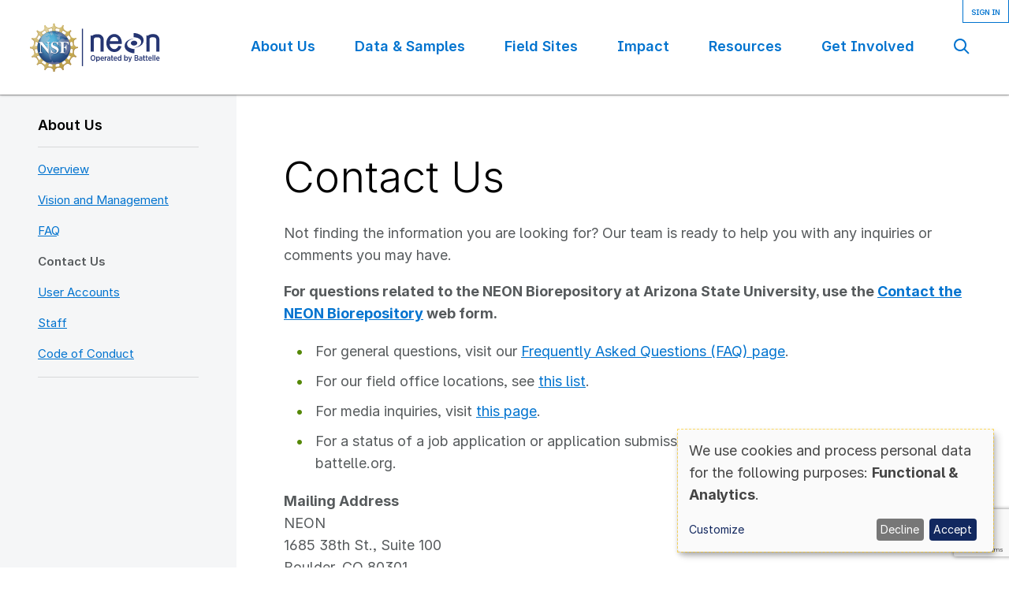

--- FILE ---
content_type: text/html; charset=UTF-8
request_url: https://www.neonscience.org/about/contact-us
body_size: 145158
content:
<!DOCTYPE html>
<html lang="en" dir="ltr">
  <head>
    <meta charset="utf-8" />
<meta name="description" content="Not finding the information you are looking for? Our team is ready to help you with any inquiries or comments you may have.  For questions related to the NEON Biorepository at Arizona State University, use the Contact the NEON Biorepository web form." />
<link rel="canonical" href="https://www.neonscience.org/about/contact-us" />
<meta name="Generator" content="Drupal 10 (https://www.drupal.org)" />
<meta name="MobileOptimized" content="width" />
<meta name="HandheldFriendly" content="true" />
<meta name="viewport" content="width=device-width, initial-scale=1.0" />
<link rel="alternate" hreflang="und" href="https://www.neonscience.org/about/contact-us" />
<link rel="icon" href="/themes/custom/neon/favicon.ico" type="image/vnd.microsoft.icon" />

    <title>Contact Us | NSF NEON | Open Data to Understand our Ecosystems</title>
    <link rel="stylesheet" media="all" href="/sites/default/files/css/css_jQRapJ_91ZVDIzd7PjhbbbgyShuY59TIy04qrLaUArU.css?delta=0&amp;language=en&amp;theme=neon&amp;include=[base64]" />
<link rel="stylesheet" media="all" href="https://unpkg.com/tippy.js@6.3.7/dist/tippy.css" />
<link rel="stylesheet" media="all" href="/sites/default/files/css/css_k6DzhsZgQl-qqB1BN9HfN2j78ZFYSw3z74w9SXD_-6Y.css?delta=2&amp;language=en&amp;theme=neon&amp;include=[base64]" />
<link rel="stylesheet" media="all" href="https://cdnjs.cloudflare.com/ajax/libs/select2/4.0.13/css/select2.min.css" />
<link rel="stylesheet" media="all" href="/sites/default/files/css/css_-ZknW8EyB-9-NGAhqXoImOcep_QVNKk-T0a4dDwR_YE.css?delta=4&amp;language=en&amp;theme=neon&amp;include=[base64]" />
<link rel="stylesheet" media="all" href="//rsms.me/inter/inter.css" />
<link rel="stylesheet" media="all" href="/sites/default/files/css/css_hoq7h82DXvbFZyLMgLP-A6skbBwo80FSOQgveGQaTCc.css?delta=6&amp;language=en&amp;theme=neon&amp;include=[base64]" />

    <script type="application/json" data-drupal-selector="drupal-settings-json">{"path":{"baseUrl":"\/","pathPrefix":"","currentPath":"node\/24","currentPathIsAdmin":false,"isFront":false,"currentLanguage":"en"},"pluralDelimiter":"\u0003","gtag":{"tagId":"","consentMode":true,"otherIds":[],"events":[],"additionalConfigInfo":[]},"suppressDeprecationErrors":true,"ajaxPageState":{"libraries":"[base64]","theme":"neon","theme_token":null},"ajaxTrustedUrl":{"\/search\/site":true,"form_action_p_pvdeGsVG5zNF_XLGPTvYSKCf43t8qZYSwcfZl2uzM":true,"\/about\/contact-us?ajax_form=1":true,"\/about\/contact-us?element_parents=elements\/attach_file\u0026ajax_form=1":true},"gtm":{"tagId":null,"settings":{"data_layer":"dataLayer","include_classes":false,"allowlist_classes":"google\nnonGooglePixels\nnonGoogleScripts\nnonGoogleIframes","blocklist_classes":"customScripts\ncustomPixels","include_environment":false,"environment_id":"","environment_token":""},"tagIds":["GTM-K4S83R2"]},"klaro":{"config":{"elementId":"klaro","storageMethod":"cookie","cookieName":"klaro","cookieExpiresAfterDays":180,"cookieDomain":"","groupByPurpose":false,"acceptAll":true,"hideDeclineAll":false,"hideLearnMore":false,"learnMoreAsButton":false,"additionalClass":" hide-consent-dialog-title klaro-theme-neon","htmlTexts":false,"autoFocus":true,"privacyPolicy":"\/","lang":"en","services":[{"name":"cms","default":true,"title":"Functional","description":"Store data (e.g. cookie for user session) in your browser (required to use this website).","purposes":["cms"],"callbackCode":"","cookies":[["^[SESS|SSESS]","",""]],"required":true,"optOut":false,"onlyOnce":false,"contextualConsentOnly":false,"contextualConsentText":"","wrapperIdentifier":[],"translations":{"en":{"title":"Functional"}}},{"name":"klaro","default":true,"title":"Consent manager","description":"Klaro! Cookie \u0026 Consent manager saves your consent status in the browser.","purposes":["cms"],"callbackCode":"","cookies":[["klaro","",""]],"required":true,"optOut":false,"onlyOnce":false,"contextualConsentOnly":false,"contextualConsentText":"","wrapperIdentifier":[],"translations":{"en":{"title":"Consent manager"}}},{"name":"ga","default":true,"title":"Google Analytics","description":"Tracks online visits of the website as a service.","purposes":["analytics"],"callbackCode":"gtag(\u0022consent\u0022, \u0022update\u0022, {\r\n  ad_storage: consent ? \u0027granted\u0027 : \u0027denied\u0027,\r\n  analytics_storage: consent ? \u0027granted\u0027 : \u0027denied\u0027,\r\n  ad_user_data: consent ? \u0027granted\u0027 : \u0027denied\u0027,\r\n  ad_personalization: consent ? \u0027granted\u0027 : \u0027denied\u0027,\r\n})","cookies":[["^_ga(_.*)?","",""],["^_gid","",""],["^IDE","",""]],"required":false,"optOut":false,"onlyOnce":false,"contextualConsentOnly":false,"contextualConsentText":"","wrapperIdentifier":[],"translations":{"en":{"title":"Google Analytics"}}}],"translations":{"en":{"consentModal":{"title":"Use of personal data and cookies","description":"Please choose the services and 3rd party applications we would like to use.\n","privacyPolicy":{"name":"privacy policy","text":"To learn more, please read our {privacyPolicy}.\n"}},"consentNotice":{"title":"Use of personal data and cookies","changeDescription":"There were changes since your last visit, please update your consent.","description":"We use cookies and process personal data for the following purposes: {purposes}.\n","learnMore":"Customize","privacyPolicy":{"name":"privacy policy"}},"ok":"Accept","save":"Save","decline":"Decline","close":"Close","acceptAll":"Accept all","acceptSelected":"Accept selected","service":{"disableAll":{"title":"Toggle all services","description":"Use this switch to enable\/disable all services."},"optOut":{"title":"(opt-out)","description":"This service is loaded by default (opt-out possible)."},"required":{"title":"(always required)","description":"This service is always required."},"purposes":"Purposes","purpose":"Purpose"},"contextualConsent":{"acceptAlways":"Always","acceptOnce":"Yes (this time)","description":"Load external content supplied by {title}?"},"poweredBy":"Powered by Klaro!","purposeItem":{"service":"Service","services":"Services"},"privacyPolicy":{"name":"privacy policy","text":"To learn more, please read our {privacyPolicy}.\n"},"purposes":{"cms":{"title":"Functional","description":""},"advertising":{"title":"Advertising and Marketing","description":""},"analytics":{"title":"Analytics","description":""},"livechat":{"title":"Live chat","description":""},"security":{"title":"Security","description":""},"styling":{"title":"Styling","description":""},"external_content":{"title":"Embedded external content","description":""}}}},"showNoticeTitle":true,"styling":{"theme":["light"]}},"dialog_mode":"notice","show_toggle_button":false,"toggle_button_icon":null,"show_close_button":false,"exclude_urls":[],"disable_urls":[]},"neon_assets":{"x_api_token":"eyJ0eXAiOiJKV1QiLCJhbGciOiJFUzI1NiJ9.[base64].9y7nVGEuRlQ7JoTcihAZlozW4LMzyTzYeWCw7jmU0O9Uikk0sv-psP-xJnbGCzPLpVnWWG93NyNt3K7PasJXGw","api_host":null},"ajax":{"edit-captcha-response":{"callback":"recaptcha_v3_ajax_callback","event":"change","url":"\/about\/contact-us?ajax_form=1","httpMethod":"POST","dialogType":"ajax","submit":{"_triggering_element_name":"captcha_response"}},"edit-attach-file-upload-button":{"callback":["Drupal\\file\\Element\\ManagedFile","uploadAjaxCallback"],"wrapper":"ajax-wrapper","effect":"fade","progress":{"type":"throbber","message":null},"event":"mousedown","keypress":true,"prevent":"click","url":"\/about\/contact-us?element_parents=elements\/attach_file\u0026ajax_form=1","httpMethod":"POST","dialogType":"ajax","submit":{"_triggering_element_name":"attach_file_upload_button","_triggering_element_value":"Upload"}}},"file":{"elements":{"#edit-attach-file-upload":"gif,jpg,jpeg,png,txt,odf,pdf,docx,pptx,xlsx,avi,mov,mp3,mp4,ogg,wav"}},"user":{"uid":0,"permissionsHash":"27e0677ecb4bd2ae5e402c8438fb96719bb0f7c769a42507709e7e740153433b"}}</script>
<script src="/sites/default/files/js/js_oeYFGq7PGRAZ0k-Kbzd0-7vurB-XN9PARoXaCinhtlw.js?scope=header&amp;delta=0&amp;language=en&amp;theme=neon&amp;include=[base64]"></script>
<script src="/modules/contrib/google_tag/js/gtag.js?t8whyt"></script>
<script src="/modules/contrib/google_tag/js/gtm.js?t8whyt"></script>
<script src="/libraries/klaro/dist/klaro-no-translations-no-css.js?t8whyt" defer id="klaro-js"></script>

      </head>
  <body class="path-node page-node-type-webform">
    <a href="#main-content" class="visually-hidden focusable skip-link">
      Skip to main content
    </a>
    <noscript><iframe src="https://www.googletagmanager.com/ns.html?id=GTM-K4S83R2"
                  height="0" width="0" style="display:none;visibility:hidden"></iframe></noscript>

      <div class="dialog-off-canvas-main-canvas" data-off-canvas-main-canvas>
    <div class="layout-container">
  <header class="header" role="banner">
  <div class="header__inner l--offset-wide">
    <div class="header__logo">
  <a href="/" title="Home" rel="home"  id="block-neon-site-branding" class="logo">
    <img src="https://www.neonscience.org/themes/custom/neon/logo.svg" alt="NSF NEON, Operated by Battelle" class="logo__image">
  </a>
</div>

    <input type="checkbox" id="nav-trigger" class="nav-trigger js-mobile-nav-trigger" aria-label="Mobile Navigation Trigger" value="expanded" />
    <label for="nav-trigger">

      <svg class="nav-trigger__icon nav-trigger__icon--expand" xmlns="http://www.w3.org/2000/svg" width="20" height="18" viewBox="0 0 20 18"><path d="M0 0h20v2H0V0zm0 16h20v2H0v-2zm0-8h20v2H0V8z"/></svg>

      <svg class="nav-trigger__icon nav-trigger__icon--collapse" xmlns="http://www.w3.org/2000/svg" width="16" height="16" viewBox="0 0 16 16"><path d="M1.636.222l14.142 14.142-1.414 1.414L.222 1.636 1.636.222zM.222 14.364L14.364.222l1.414 1.414L1.636 15.778.222 14.364z"/></svg>

    </label>
    <div class="authContainer">
              <div class="openid-connect-login-form" data-drupal-selector="openid-connect-login-form" id="block-openid-connect-login">
  
    
      <form action="/about/contact-us" method="post" id="openid-connect-login-form" accept-charset="UTF-8">
  <div>

<input data-drupal-selector="edit-openid-connect-client-auth0-login" type="submit" id="edit-openid-connect-client-auth0-login" name="auth0" value="Sign In" class="button js-form-submit form-submit button--search" />
</div><input autocomplete="off" data-drupal-selector="form-qe88jigtjiiuzwcdanj0fhu49hoocn4l64sjxwmxdae" type="hidden" name="form_build_id" value="form-qe88JIgTJIIUZwCDANj0FHu49hOoCN4l64sjXWmxDaE" />
<input data-drupal-selector="edit-openid-connect-login-form" type="hidden" name="form_id" value="openid_connect_login_form" />

</form>

  </div>

          </div>
    <div class="header__site-navigation">
      <div class="header__menu-main">
        <nav role="navigation" aria-labelledby="block-neon-main-menu-menu" id="block-neon-main-menu">
            
  <h2 class="visually-hidden" id="block-neon-main-menu-menu">Main navigation</h2>
  

        
          <ul  class="menu menu--main" data-depth="0">

              <li  class="menu__item menu__item--expanded menu__item--active-trail">
          <a href="https://www.neonscience.org/about" class="menu__link" title="About Us" data-plugin-id="menu-link-contentcf5cd374-1932-49b4-84fb-c84373c74a2e" data-drupal-link-system-path="node/8793">About Us</a>

          
                                        <button class='arrow visually-hidden focusable' tabindex='0' aria-label='Toggle Mega Menu'><svg width='10' height='6' viewBox='0 0 10 6' fill='none' xmlns='http://www.w3.org/2000/svg'><path d='M9 1L5 5 1 1' stroke='#fff' stroke-width='2' stroke-linecap='round' stroke-linejoin='round'/></svg></button>

                            <div class='subNavWrapper'>
                            <div class='innerSubNavWrapper'>
            
                      <ul  class="menu menu--main" data-depth="1">

              <li  class="menu__item menu__item--expanded">
          <a href="https://www.neonscience.org/about/overview" class="menu__link" data-plugin-id="menu-link-content6becd40c-e404-4c45-86a7-b9e351526149" data-drupal-link-system-path="node/10531">Overview</a>

          
            
                      <ul  class="menu menu--main" data-depth="2">

              <li  class="menu__item">
          <a href="https://www.neonscience.org/about/overview/design" class="menu__link" data-plugin-id="menu-link-contentdbaf57e6-8e09-4ced-8067-c328efcbd9d0" data-drupal-link-system-path="node/10532">Spatial and Temporal Design</a>

                  </li>
              <li  class="menu__item">
          <a href="https://www.neonscience.org/about/overview/history" class="menu__link" data-plugin-id="menu-link-contenta6cad402-12cf-4d6d-8908-0f84d8fdcc32" data-drupal-link-system-path="node/19">History</a>

                  </li>
      
          </ul>
  

            

                  </li>
              <li  class="menu__item">
          <a href="https://www.neonscience.org/about/visionandmanagement" class="menu__link" data-plugin-id="menu-link-content09549ac0-a6d6-4f7e-9b4c-9a627b5798ca" data-drupal-link-system-path="node/10533">Vision and Management</a>

                  </li>
              <li  class="menu__item">
          <a href="https://www.neonscience.org/about/faq" class="menu__link" data-plugin-id="menu-link-content24eb36d5-b983-4f6a-9d28-f3bc10dba142" data-drupal-link-system-path="node/10545">FAQ</a>

                  </li>
              <li  class="menu__item menu__item--expanded menu__item--active-trail">
          <a href="https://www.neonscience.org/about/contact-us" class="menu__link is-active" data-plugin-id="menu-link-content8af9dbd6-f100-467c-aedb-03e8436af553" data-drupal-link-system-path="node/24" aria-current="page">Contact Us</a>

          
            
                      <ul  class="menu menu--main" data-depth="2">

              <li  class="menu__item">
          <a href="https://www.neonscience.org/about/contact-neon-biorepository" class="menu__link" data-plugin-id="menu-link-contentbd98cf22-22b2-4eb3-941b-0fbf2538f85e" data-drupal-link-system-path="node/14006">Contact NEON Biorepository</a>

                  </li>
              <li  class="menu__item">
          <a href="https://www.neonscience.org/about/contact-us/field-offices" class="menu__link" data-plugin-id="menu-link-content4a00dcaf-25f1-4972-9011-197d08a6d57d" data-drupal-link-system-path="node/7874">Field Offices</a>

                  </li>
      
          </ul>
  

            

                  </li>
              <li  class="menu__item">
          <a href="https://www.neonscience.org/about/user-accounts" class="menu__link" data-plugin-id="menu-link-content50646ee2-ea91-4cef-a399-301307b72524" data-drupal-link-system-path="node/8563">User Accounts</a>

                  </li>
              <li  class="menu__item">
          <a href="https://www.neonscience.org/about/staff" class="menu__link" data-plugin-id="menu-link-content4abe0e55-92f6-4a6b-80f8-bbe802ba5df4" data-drupal-link-system-path="node/8802">Staff</a>

                  </li>
              <li  class="menu__item">
          <a href="https://www.neonscience.org/neon-code-conduct" class="menu__link" data-plugin-id="menu-link-contentbc4a11ea-ed09-4faf-97e2-3d90fb4400ba" data-drupal-link-system-path="node/12759">Code of Conduct</a>

                  </li>
      
          </ul>
  

                          </div>

              <div class='subNavLabelWrapper'>
                <button class='subNavClose isDesktop' aria-label='Close Mega Menu'>
                  <svg width='20' height='20' viewBox='0 0 20 20' fill='none' xmlns='http://www.w3.org/2000/svg'><path d='M.808 17.778L17.778.808l1.414 1.414-16.97 16.97-1.414-1.414z' fill='#fff'/><path d='M2.222.808l16.97 16.97-1.414 1.414L.808 2.222 2.222.808z' fill='#fff'/></svg>
                </button>
                <h3 class='isDesktop'>About Us</h3>
                <button class='mobileBack isMobile' aria-label='Back'>
                  <svg width='14' height='10' viewBox='0 0 14 10' fill='none' xmlns='http://www.w3.org/2000/svg'><path d='M5 9L1 5l4-4M1 5h12' stroke='#0073CF' stroke-width='2' stroke-linecap='round' stroke-linejoin='round'/>
                  </svg>
                </button>
              </div>
                            </div>

            

                  </li>
              <li  class="menu__item menu__item--expanded">
          <a href="https://www.neonscience.org/data-samples" class="menu__link" data-plugin-id="menu-link-contentf20b3a84-1e6a-4e28-8360-b1c56a8678de" data-drupal-link-system-path="node/1">Data &amp; Samples</a>

          
                                        <button class='arrow visually-hidden focusable' tabindex='0' aria-label='Toggle Mega Menu'><svg width='10' height='6' viewBox='0 0 10 6' fill='none' xmlns='http://www.w3.org/2000/svg'><path d='M9 1L5 5 1 1' stroke='#fff' stroke-width='2' stroke-linecap='round' stroke-linejoin='round'/></svg></button>

                            <div class='subNavWrapper'>
                            <div class='innerSubNavWrapper'>
            
                      <ul  class="menu menu--main" data-depth="1">

              <li  class="menu__item menu__item--expanded">
          <a href="https://www.neonscience.org/data" class="menu__link" data-plugin-id="menu-link-contentb3fed72f-4451-475a-aaed-5afc65fa5b44" data-drupal-link-system-path="node/8858">Data Portal</a>

          
            
                      <ul  class="menu menu--main" data-depth="2">

              <li  class="menu__item">
          <a href="https://data.neonscience.org/data-products/explore" class="menu__link" data-plugin-id="menu-link-content62e53c05-aea4-49ad-91fd-aeddc80edaaf">Explore Data Products</a>

                  </li>
              <li  class="menu__item">
          <a href="https://data.neonscience.org/visualizations/data-availability" class="menu__link" data-plugin-id="menu-link-content29dc8755-cfe7-4699-ad73-972a8cc6aae6">Data Availability Charts</a>

                  </li>
              <li  class="menu__item">
          <a href="https://www.neonscience.org/data-samples/data/spatial-data-maps" class="menu__link" data-plugin-id="menu-link-content28111453-dfce-423a-9b97-f10a8380f666" data-drupal-link-system-path="node/10547">Spatial Data &amp; Maps</a>

                  </li>
              <li  class="menu__item">
          <a href="https://data.neonscience.org/documents" class="menu__link" data-plugin-id="menu-link-content6bf435ec-32c2-4d07-adee-9a53a9a8c82d">Document Library</a>

                  </li>
              <li  class="menu__item">
          <a href="https://data.neonscience.org/data-api" class="menu__link" data-plugin-id="menu-link-content3b2666dd-02d1-4ad2-80ec-77a6c728dc30">API &amp; GraphQL</a>

                  </li>
              <li  class="menu__item">
          <a href="https://data.neonscience.org/prototype-search" class="menu__link" data-plugin-id="menu-link-content304452f2-2aa7-4337-840e-904017a508a2">Prototype Data</a>

                  </li>
              <li  class="menu__item">
          <a href="https://data.neonscience.org/web/external-lab-ingest" class="menu__link" data-plugin-id="menu-link-content22ee6087-e223-40f3-8b5d-bd64df368c00">External Lab Data Ingest (restricted)</a>

                  </li>
      
          </ul>
  

            

                  </li>
              <li  class="menu__item menu__item--expanded">
          <a href="https://www.neonscience.org/data-samples/data-themes" class="menu__link" data-plugin-id="menu-link-content26671658-c210-44f9-befe-b80dc033466d" data-drupal-link-system-path="node/12907">Data Themes</a>

          
            
                      <ul  class="menu menu--main" data-depth="2">

              <li  class="menu__item">
          <a href="https://www.neonscience.org/atmosphere-data-theme" class="menu__link" data-plugin-id="menu-link-content98d4ad3b-2680-4625-8b6b-f98e1d535007" data-drupal-link-system-path="node/14258">Atmosphere</a>

                  </li>
              <li  class="menu__item">
          <a href="https://www.neonscience.org/data-samples/data-themes/biogeochemistry-data-theme" class="menu__link" data-plugin-id="menu-link-content0e8a95c3-8f6b-4858-b5e0-f686f745deeb" data-drupal-link-system-path="node/12902">Biogeochemistry</a>

                  </li>
              <li  class="menu__item">
          <a href="https://www.neonscience.org/data-samples/data-themes/ecohydrology-data-theme" class="menu__link" data-plugin-id="menu-link-contente9046d57-e1b2-4966-bcec-4a048e4e37a9" data-drupal-link-system-path="node/12901">Ecohydrology</a>

                  </li>
              <li  class="menu__item">
          <a href="https://www.neonscience.org/data-samples/data-themes/land-cover-and-processes-data-theme" class="menu__link" data-plugin-id="menu-link-content23cfcfc3-675b-4819-aff8-010c1372b6e1" data-drupal-link-system-path="node/12900">Land Cover and Processes</a>

                  </li>
              <li  class="menu__item">
          <a href="https://www.neonscience.org/data-samples/data-themes/organismal-data-theme" class="menu__link" data-plugin-id="menu-link-contenta92082bc-534f-48c7-b67a-2c9edb91f3f9" data-drupal-link-system-path="node/12905">Organisms, Populations, and Communities</a>

                  </li>
      
          </ul>
  

            

                  </li>
              <li  class="menu__item menu__item--expanded">
          <a href="https://www.neonscience.org/samples" class="menu__link" data-plugin-id="menu-link-content209fc9e1-01d3-4e02-8fc7-30ee57a8a644" data-drupal-link-system-path="node/10295">Samples &amp; Specimens</a>

          
            
                      <ul  class="menu menu--main" data-depth="2">

              <li  class="menu__item menu__item--expanded">
          <a href="https://www.neonscience.org/samples/find-samples" class="menu__link" data-plugin-id="menu-link-content3eb13091-f5c2-4504-907f-c08efdda5cf0" data-drupal-link-system-path="node/8174">Discover and Use NEON Samples</a>

          
            
                      <ul  class="menu menu--main" data-depth="3">

              <li  class="menu__item">
          <a href="https://www.neonscience.org/samples/sample-types" class="menu__link" data-plugin-id="menu-link-content7417cb86-af57-40bc-a10a-0fde6834ef2b" data-drupal-link-system-path="node/6223">Sample Types</a>

                  </li>
              <li  class="menu__item">
          <a href="https://www.neonscience.org/samples/sample-repositories" class="menu__link" data-plugin-id="menu-link-contentd05bcdf6-8970-4722-95b8-ca645e64e325" data-drupal-link-system-path="node/10907">Sample Repositories</a>

                  </li>
              <li  class="menu__item">
          <a href="https://data.neonscience.org/sample-explorer" class="menu__link" data-plugin-id="menu-link-content5d5dbb38-d1af-4b96-a317-c3342c74824c">Sample Explorer</a>

                  </li>
              <li  class="menu__item">
          <a href="https://www.neonscience.org/samples/soil-archive" class="menu__link" data-plugin-id="menu-link-contentdd42ebeb-0ce1-4e61-8a71-839b285a7f12" data-drupal-link-system-path="node/5">Megapit and Distributed Initial Characterization Soil Archives</a>

                  </li>
      
          </ul>
  

            

                  </li>
              <li  class="menu__item">
          <a href="https://www.neonscience.org/samples/sample-processing" class="menu__link" data-plugin-id="menu-link-content6f36f01f-6050-4495-8443-fe8af82a0af3" data-drupal-link-system-path="node/10906">Sample Processing</a>

                  </li>
              <li  class="menu__item">
          <a href="https://www.neonscience.org/samples/sample-quality" class="menu__link" data-plugin-id="menu-link-contentc518616f-d1e8-4e0a-bccf-879a487b9081" data-drupal-link-system-path="node/10908">Sample Quality</a>

                  </li>
              <li  class="menu__item">
          <a href="https://data.neonscience.org/taxonomic-lists" class="menu__link" data-plugin-id="menu-link-content4a328a5d-d8ff-453c-9453-8d7d37240bbc">Taxonomic Lists</a>

                  </li>
      
          </ul>
  

            

                  </li>
              <li  class="menu__item menu__item--expanded">
          <a href="https://www.neonscience.org/data-collection-methods" class="menu__link" data-plugin-id="menu-link-content72722bb5-d146-4d66-805f-0da30e1d5658" data-drupal-link-system-path="node/4776">Collection Methods</a>

          
            
                      <ul  class="menu menu--main" data-depth="2">

              <li  class="menu__item">
          <a href="https://www.neonscience.org/data-collection/protocols-standardized-methods" class="menu__link" data-plugin-id="menu-link-content856ac830-91e7-4bd7-ae3b-0c63cfdcb05a" data-drupal-link-system-path="node/9">Protocols &amp; Standardized Methods</a>

                  </li>
              <li  class="menu__item menu__item--expanded">
          <a href="https://www.neonscience.org/data-collection/airborne-remote-sensing" class="menu__link" data-plugin-id="menu-link-content41b5a0e4-975c-4c08-a67c-0eca84b67ae6" data-drupal-link-system-path="node/3821">Airborne Remote Sensing</a>

          
            
                      <ul  class="menu menu--main" data-depth="3">

              <li  class="menu__item">
          <a href="https://www.neonscience.org/data-collection/flight-box-design" class="menu__link" data-plugin-id="menu-link-contenta003f4ab-bf95-433a-94c3-6e59c90d7106" data-drupal-link-system-path="node/10550">Flight Box Design</a>

                  </li>
              <li  class="menu__item">
          <a href="https://www.neonscience.org/data-collection/flight-schedules-coverage" class="menu__link" data-plugin-id="menu-link-content0ba93222-629e-45f6-b479-5aeaa7d7d83e" data-drupal-link-system-path="node/7871">Flight Schedules and Coverage</a>

                  </li>
              <li  class="menu__item menu__item--expanded">
          <a href="https://www.neonscience.org/data-collection/daily-flight-reports" class="menu__link" data-plugin-id="menu-link-content0be4facc-f958-4e94-aa01-44dad176c37c" data-drupal-link-system-path="node/10542">Daily Flight Reports</a>

          
            
                      <ul  class="menu menu--main" data-depth="4">

              <li  class="menu__item">
          <a href="https://www.neonscience.org/aop-flight-report-sign" class="menu__link" data-plugin-id="menu-link-contentcf86300b-51b1-43cb-9da3-ded6764ec9e7" data-drupal-link-system-path="node/12625">AOP Flight Report Sign Up</a>

                  </li>
      
          </ul>
  

            

                  </li>
              <li  class="menu__item">
          <a href="https://www.neonscience.org/data-collection/camera" class="menu__link" data-plugin-id="menu-link-contenta4aeb31b-2767-4d82-8eea-fd8888bd5525" data-drupal-link-system-path="node/10554">Camera</a>

                  </li>
              <li  class="menu__item">
          <a href="https://www.neonscience.org/data-collection/imaging-spectrometer" class="menu__link" data-plugin-id="menu-link-contentcc70456b-b259-42c3-8223-4aacaa00bd99" data-drupal-link-system-path="node/10555">Imaging Spectrometer</a>

                  </li>
              <li  class="menu__item">
          <a href="https://www.neonscience.org/data-collection/lidar" class="menu__link" data-plugin-id="menu-link-content753af91d-f86f-495d-aea5-943db9660a98" data-drupal-link-system-path="node/10551">Lidar</a>

                  </li>
      
          </ul>
  

            

                  </li>
              <li  class="menu__item menu__item--expanded">
          <a href="https://www.neonscience.org/data-collection/automated-instruments" class="menu__link" data-plugin-id="menu-link-content393dc0bd-ecea-40be-a9b4-afcdfcc6c328" data-drupal-link-system-path="node/7819">Automated Instruments</a>

          
            
                      <ul  class="menu menu--main" data-depth="3">

              <li  class="menu__item">
          <a href="https://www.neonscience.org/data-collection/site-level-sampling-design" class="menu__link" data-plugin-id="menu-link-content995dbf4e-2526-45cb-ab26-02fafeef4410" data-drupal-link-system-path="node/10897">Site Level Sampling Design</a>

                  </li>
              <li  class="menu__item">
          <a href="https://www.neonscience.org/data-collection/sensor-collection-frequency" class="menu__link" data-plugin-id="menu-link-contentdb7f16d2-4eda-4635-baf9-88c1af6bdfdb" data-drupal-link-system-path="node/10901">Sensor Collection Frequency</a>

                  </li>
              <li  class="menu__item menu__item--expanded">
          <a href="https://www.neonscience.org/data-collection/instrumented-collection-types" class="menu__link" data-plugin-id="menu-link-content6e8e91a9-749e-4a1d-ac52-cf8f5c0a4cac" data-drupal-link-system-path="node/10900">Instrumented Collection Types</a>

          
            
                      <ul  class="menu menu--main" data-depth="4">

              <li  class="menu__item">
          <a href="https://www.neonscience.org/data-collection/meteorology" class="menu__link" data-plugin-id="menu-link-contentae197bf0-6135-4d43-8990-a41fde6675ec" data-drupal-link-system-path="node/7842">Meteorology</a>

                  </li>
              <li  class="menu__item">
          <a href="https://www.neonscience.org/data-collection/phenocams" class="menu__link" data-plugin-id="menu-link-contentb0dfe7f0-df08-488d-be4e-20f76ed7e1c6" data-drupal-link-system-path="node/7843">Phenocams</a>

                  </li>
              <li  class="menu__item">
          <a href="https://www.neonscience.org/data-collection/soil-sensors" class="menu__link" data-plugin-id="menu-link-contente166b818-4bb3-41b6-be3b-0a0e71db8e01" data-drupal-link-system-path="node/7841">Soil Sensors</a>

                  </li>
              <li  class="menu__item">
          <a href="https://www.neonscience.org/data-collection/groundwater" class="menu__link" data-plugin-id="menu-link-contentfece2347-9ab3-4022-b31c-00538a632df2" data-drupal-link-system-path="node/7839">Ground Water</a>

                  </li>
              <li  class="menu__item">
          <a href="https://www.neonscience.org/data-collection/surface-water" class="menu__link" data-plugin-id="menu-link-contente7ba717e-e605-43eb-b9c9-78ffda14eb5e" data-drupal-link-system-path="node/7840">Surface Water</a>

                  </li>
      
          </ul>
  

            

                  </li>
      
          </ul>
  

            

                  </li>
              <li  class="menu__item menu__item--expanded">
          <a href="https://www.neonscience.org/data-collection/observational-sampling" class="menu__link" data-plugin-id="menu-link-contente6368031-4425-41eb-8ebc-b7b4ec924bc6" data-drupal-link-system-path="node/7820">Observational Sampling</a>

          
            
                      <ul  class="menu menu--main" data-depth="3">

              <li  class="menu__item">
          <a href="https://www.neonscience.org/data-samples/data-collection/observational-sampling/site-level-sampling-design" class="menu__link" data-plugin-id="menu-link-content4cd08be9-d90e-48b5-a91c-1eb81a59578c" data-drupal-link-system-path="node/10893">Site Level Sampling Design</a>

                  </li>
              <li  class="menu__item">
          <a href="https://www.neonscience.org/data-collection/sampling-schedules" class="menu__link" data-plugin-id="menu-link-content50896185-64ef-4054-95b0-1e34edf5b952" data-drupal-link-system-path="node/10889">Sampling Schedules</a>

                  </li>
              <li  class="menu__item menu__item--expanded">
          <a href="https://www.neonscience.org/data-collection/observation-types" class="menu__link" data-plugin-id="menu-link-content87627456-39bd-4415-a2f7-37c0f67bb854" data-drupal-link-system-path="node/10535">Observation Types</a>

          
            
                      <ul  class="menu menu--main" data-depth="4">

              <li  class="menu__item menu__item--expanded">
          <a href="https://www.neonscience.org/data-collection/aquatic-organisms" class="menu__link" data-plugin-id="menu-link-content516deb93-cdb1-4a2e-8f7b-63f9ad07197a" data-drupal-link-system-path="node/3277">Aquatic Organisms</a>

          
            
                      <ul  class="menu menu--main" data-depth="5">

              <li  class="menu__item">
          <a href="https://www.neonscience.org/data-collection/aquatic-microbes" class="menu__link" data-plugin-id="menu-link-contentcb276795-ec37-474d-8887-b210fb6dd14d" data-drupal-link-system-path="node/8113">Aquatic Microbes</a>

                  </li>
              <li  class="menu__item">
          <a href="https://www.neonscience.org/data-collection/fish" class="menu__link" data-plugin-id="menu-link-contentc4428d7f-47e9-4feb-a163-3c7962b703e6" data-drupal-link-system-path="node/7916">Fish</a>

                  </li>
              <li  class="menu__item">
          <a href="https://www.neonscience.org/data-collection/macroinvertebrates-zooplankton" class="menu__link" data-plugin-id="menu-link-content1f67c592-f211-472a-96d1-6d0afbb248b5" data-drupal-link-system-path="node/10538">Macroinvertebrates &amp; Zooplankton</a>

                  </li>
              <li  class="menu__item">
          <a href="https://www.neonscience.org/data-collection/algae-aquatic-plants" class="menu__link" data-plugin-id="menu-link-contentc70b3110-19fe-4dee-abb7-a348c764810f" data-drupal-link-system-path="node/8278">Periphyton, Phytoplankton, and Aquatic Plants</a>

                  </li>
      
          </ul>
  

            

                  </li>
              <li  class="menu__item menu__item--expanded">
          <a href="https://www.neonscience.org/data-collection/terrestrial-organisms" class="menu__link" data-plugin-id="menu-link-content16da5ab4-b9d0-4612-8434-71a2afee4c7a" data-drupal-link-system-path="node/3278">Terrestrial Organisms</a>

          
            
                      <ul  class="menu menu--main" data-depth="5">

              <li  class="menu__item">
          <a href="https://www.neonscience.org/data-collection/birds" class="menu__link" data-plugin-id="menu-link-content9342acc0-e692-4b29-bebd-146cf2b433ba" data-drupal-link-system-path="node/8288">Birds</a>

                  </li>
              <li  class="menu__item">
          <a href="https://www.neonscience.org/data-collection/ground-beetles" class="menu__link" data-plugin-id="menu-link-content0a1f0ff5-4341-4c61-b92f-017b804b6b42" data-drupal-link-system-path="node/8614">Ground Beetles</a>

                  </li>
              <li  class="menu__item">
          <a href="https://www.neonscience.org/data-collection/mosquitoes" class="menu__link" data-plugin-id="menu-link-content66719ba9-98af-4d53-92a7-9201af5ca78c" data-drupal-link-system-path="node/8290">Mosquitoes</a>

                  </li>
              <li  class="menu__item">
          <a href="https://www.neonscience.org/data-collection/small-mammals" class="menu__link" data-plugin-id="menu-link-content0d22c24a-b472-4081-98e0-3a7184da966c" data-drupal-link-system-path="node/8616">Small Mammals</a>

                  </li>
              <li  class="menu__item">
          <a href="https://www.neonscience.org/data-collection/soil-microbes" class="menu__link" data-plugin-id="menu-link-content34f31c97-846c-42b7-8240-68ffd6e5efb7" data-drupal-link-system-path="node/8617">Soil Microbes</a>

                  </li>
              <li  class="menu__item">
          <a href="https://www.neonscience.org/data-collection/terrestrial-plants" class="menu__link" data-plugin-id="menu-link-contentce579259-ccc5-4005-900e-8c90cea55807" data-drupal-link-system-path="node/8679">Terrestrial Plants</a>

                  </li>
              <li  class="menu__item">
          <a href="https://www.neonscience.org/data-collection/ticks" class="menu__link" data-plugin-id="menu-link-content729bc1f4-c6d2-4d44-8ac1-e16067e8c1d7" data-drupal-link-system-path="node/8615">Ticks</a>

                  </li>
      
          </ul>
  

            

                  </li>
              <li  class="menu__item menu__item--expanded">
          <a href="https://www.neonscience.org/data-collection/hydrology-geomorphology" class="menu__link" data-plugin-id="menu-link-content12e97bd1-71bc-49d3-9390-24f622275f1d" data-drupal-link-system-path="node/10536">Hydrology &amp; Geomorphology</a>

          
            
                      <ul  class="menu menu--main" data-depth="5">

              <li  class="menu__item">
          <a href="https://www.neonscience.org/data-collection/discharge" class="menu__link" data-plugin-id="menu-link-content7cd55886-f7db-4944-91ad-89d3944ea3c4" data-drupal-link-system-path="node/10537">Discharge</a>

                  </li>
              <li  class="menu__item">
          <a href="https://www.neonscience.org/data-collection/geomorphology" class="menu__link" data-plugin-id="menu-link-content93725a97-68b1-411b-95b0-4adf9ad53994" data-drupal-link-system-path="node/7917">Geomorphology</a>

                  </li>
      
          </ul>
  

            

                  </li>
              <li  class="menu__item">
          <a href="https://www.neonscience.org/data-collection/biogeochemistry" class="menu__link" data-plugin-id="menu-link-content8c562a22-0657-4d5e-a083-e0814b643517" data-drupal-link-system-path="node/7918">Biogeochemistry</a>

                  </li>
              <li  class="menu__item">
          <a href="https://www.neonscience.org/data-samples/data-collection/observational-sampling/observation-types/dna-sequences" class="menu__link" data-plugin-id="menu-link-contentabbb8f93-3191-4d4b-8a5f-2324c0e08d4b" data-drupal-link-system-path="node/7844">DNA Sequences</a>

                  </li>
              <li  class="menu__item">
          <a href="https://www.neonscience.org/data-collection/pathogens" class="menu__link" data-plugin-id="menu-link-content5f328874-83c5-48a4-bd73-9ad3df435a02" data-drupal-link-system-path="node/7881">Pathogens</a>

                  </li>
              <li  class="menu__item">
          <a href="https://www.neonscience.org/data-collection/sediments" class="menu__link" data-plugin-id="menu-link-contentb91b4188-9367-4c18-85a3-45e9c4d21c51" data-drupal-link-system-path="node/10541">Sediments</a>

                  </li>
              <li  class="menu__item menu__item--expanded">
          <a href="https://www.neonscience.org/data-collection/soils" class="menu__link" data-plugin-id="menu-link-content2ebade6e-2943-484d-8866-56d9757209fa" data-drupal-link-system-path="node/10549">Soils</a>

          
            
                      <ul  class="menu menu--main" data-depth="5">

              <li  class="menu__item">
          <a href="https://www.neonscience.org/data-collection/soils/soil-descriptions" class="menu__link" data-plugin-id="menu-link-contenta2ac2127-3b05-46dc-9f7b-099a70593074" data-drupal-link-system-path="node/11685">Soil Descriptions</a>

                  </li>
      
          </ul>
  

            

                  </li>
      
          </ul>
  

            

                  </li>
              <li  class="menu__item">
          <a href="https://www.neonscience.org/optimizing-observational-sampling-designs" class="menu__link" data-plugin-id="menu-link-content0f4cdaa4-35fa-40dd-9a25-61aa940a2d55" data-drupal-link-system-path="node/13121">Optimizing the Observational Sampling Designs</a>

                  </li>
      
          </ul>
  

            

                  </li>
      
          </ul>
  

            

                  </li>
              <li  class="menu__item">
          <a href="https://www.neonscience.org/data-samples/data-notifications" class="menu__link" data-plugin-id="menu-link-content0f1ec38e-7c06-4dc1-a99b-49e9f5e77cea" data-drupal-link-system-path="node/10951">Data Notifications</a>

                  </li>
              <li  class="menu__item menu__item--expanded">
          <a href="https://www.neonscience.org/data-samples/guidelines-policies" class="menu__link" data-plugin-id="menu-link-contentdfbf44da-4c25-48ab-83c6-1e7bcbd5e7f1" data-drupal-link-system-path="node/11642">Data Guidelines and Policies</a>

          
            
                      <ul  class="menu menu--main" data-depth="2">

              <li  class="menu__item">
          <a href="https://www.neonscience.org/data-samples/guidelines-policies/citing" class="menu__link" data-plugin-id="menu-link-content5193b582-56f1-4a16-88ab-b20b999f65ba" data-drupal-link-system-path="node/11644">Acknowledging and Citing NEON</a>

                  </li>
              <li  class="menu__item">
          <a href="https://www.neonscience.org/data-samples/guidelines-policies/publishing-research-outputs" class="menu__link" data-plugin-id="menu-link-content7c82ebe4-ff75-4229-addb-f35f965575a9" data-drupal-link-system-path="node/11629">Publishing Research Outputs</a>

                  </li>
              <li  class="menu__item">
          <a href="https://www.neonscience.org/data-samples/guidelines-policies/usage-policies" class="menu__link" data-plugin-id="menu-link-content4492166d-5a94-4851-a5a8-0e9d65d5212b" data-drupal-link-system-path="node/11643">Usage Policies</a>

                  </li>
      
          </ul>
  

            

                  </li>
              <li  class="menu__item menu__item--expanded">
          <a href="https://www.neonscience.org/data-samples/data-management" class="menu__link" data-plugin-id="menu-link-content514fa833-7231-4f27-9e3f-b881c6d5ad62" data-drupal-link-system-path="node/10557">Data Management</a>

          
            
                      <ul  class="menu menu--main" data-depth="2">

              <li  class="menu__item">
          <a href="https://www.neonscience.org/data-samples/data-management/data-availability" class="menu__link" data-plugin-id="menu-link-content07b048fd-2232-4f71-89ad-42e109a79852" data-drupal-link-system-path="node/10298">Data Availability</a>

                  </li>
              <li  class="menu__item">
          <a href="https://www.neonscience.org/data-samples/data-management/data-formats-conventions" class="menu__link" data-plugin-id="menu-link-contentb975385f-187c-44fd-a034-2ce31ee3dd5f" data-drupal-link-system-path="node/10560">Data Formats and Conventions</a>

                  </li>
              <li  class="menu__item">
          <a href="https://www.neonscience.org/data-samples/data-management/data-processing" class="menu__link" data-plugin-id="menu-link-contentc507fd30-8d71-42e6-a7a4-f2ec0f15e0a5" data-drupal-link-system-path="node/8470">Data Processing</a>

                  </li>
              <li  class="menu__item">
          <a href="https://www.neonscience.org/data-samples/data-management/data-quality-program" class="menu__link" data-plugin-id="menu-link-content45f73191-e5d3-4e38-b12a-2930df20b176" data-drupal-link-system-path="node/10299">Data Quality</a>

                  </li>
              <li  class="menu__item">
          <a href="https://www.neonscience.org/data-samples/data-management/data-product-bundles" class="menu__link" data-plugin-id="menu-link-content2e410b73-dc7d-4b62-9e62-967a44257423" data-drupal-link-system-path="node/12601">Data Product Bundles</a>

                  </li>
              <li  class="menu__item menu__item--expanded">
          <a href="https://www.neonscience.org/data-samples/data-management/data-revisions-releases" class="menu__link" data-plugin-id="menu-link-contentdc7e1b39-d62b-4195-8330-817b7ea7ba24" data-drupal-link-system-path="node/10559">Data Product Revisions and Releases</a>

          
            
                      <ul  class="menu menu--main" data-depth="3">

              <li  class="menu__item">
          <a href="https://www.neonscience.org/data-samples/data-management/data-revisions-releases/release-2021" class="menu__link" data-plugin-id="menu-link-contenta98b56f6-8338-4705-a65d-50183ad06567" data-drupal-link-system-path="node/11212">Release 2021</a>

                  </li>
              <li  class="menu__item">
          <a href="https://www.neonscience.org/data-samples/data-management/data-revisions-releases/release-2022" class="menu__link" data-plugin-id="menu-link-content506a226a-5ce3-4453-8b7a-b6094efed7c4" data-drupal-link-system-path="node/11956">Release 2022</a>

                  </li>
              <li  class="menu__item">
          <a href="https://www.neonscience.org/data-samples/data-management/data-revisions-releases/release-2023" class="menu__link" data-plugin-id="menu-link-content46256cea-0878-48a4-b4b5-038a432ce163" data-drupal-link-system-path="node/12583">Release 2023</a>

                  </li>
              <li  class="menu__item">
          <a href="https://www.neonscience.org/data-samples/data-management/data-revisions-releases/release-2024" class="menu__link" data-plugin-id="menu-link-content0b6be74a-0e52-4351-958f-f86a8092282b" data-drupal-link-system-path="node/13469">Release 2024</a>

                  </li>
              <li  class="menu__item">
          <a href="https://www.neonscience.org/data-samples/data-management/data-revisions-releases/release-2025" class="menu__link" data-plugin-id="menu-link-contenta7829319-b933-4330-b1ce-9851aea9ae65" data-drupal-link-system-path="node/14235">Release-2025</a>

                  </li>
      
          </ul>
  

            

                  </li>
              <li  class="menu__item">
          <a href="https://www.neonscience.org/data-samples/data-management/neon-google" class="menu__link" data-plugin-id="menu-link-contenteafa78df-0c09-46f2-878a-3ca0c433b462" data-drupal-link-system-path="node/12531">NEON and Google</a>

                  </li>
              <li  class="menu__item">
          <a href="https://www.neonscience.org/data-samples/data-management/externally-hosted-data" class="menu__link" data-plugin-id="menu-link-content1c31d8a5-f543-4481-bc5c-b42102679e1c" data-drupal-link-system-path="node/10552">Externally Hosted Data</a>

                  </li>
      
          </ul>
  

            

                  </li>
      
          </ul>
  

                          </div>

              <div class='subNavLabelWrapper'>
                <button class='subNavClose isDesktop' aria-label='Close Mega Menu'>
                  <svg width='20' height='20' viewBox='0 0 20 20' fill='none' xmlns='http://www.w3.org/2000/svg'><path d='M.808 17.778L17.778.808l1.414 1.414-16.97 16.97-1.414-1.414z' fill='#fff'/><path d='M2.222.808l16.97 16.97-1.414 1.414L.808 2.222 2.222.808z' fill='#fff'/></svg>
                </button>
                <h3 class='isDesktop'>Data &amp; Samples</h3>
                <button class='mobileBack isMobile' aria-label='Back'>
                  <svg width='14' height='10' viewBox='0 0 14 10' fill='none' xmlns='http://www.w3.org/2000/svg'><path d='M5 9L1 5l4-4M1 5h12' stroke='#0073CF' stroke-width='2' stroke-linecap='round' stroke-linejoin='round'/>
                  </svg>
                </button>
              </div>
                            </div>

            

                  </li>
              <li  class="menu__item menu__item--expanded">
          <a href="https://www.neonscience.org/field-sites" class="menu__link" data-plugin-id="menu-link-content8c902e85-3057-4872-8758-5191bb971f53" data-drupal-link-system-path="node/11376">Field Sites</a>

          
                                        <button class='arrow visually-hidden focusable' tabindex='0' aria-label='Toggle Mega Menu'><svg width='10' height='6' viewBox='0 0 10 6' fill='none' xmlns='http://www.w3.org/2000/svg'><path d='M9 1L5 5 1 1' stroke='#fff' stroke-width='2' stroke-linecap='round' stroke-linejoin='round'/></svg></button>

                            <div class='subNavWrapper'>
                            <div class='innerSubNavWrapper'>
            
                      <ul  class="menu menu--main" data-depth="1">

              <li  class="menu__item">
          <a href="https://www.neonscience.org/field-sites/about-field-sites" class="menu__link" data-plugin-id="menu-link-contentea521f61-7adb-4e1f-a373-08402b5538f8" data-drupal-link-system-path="node/6226">About Field Sites and Domains</a>

                  </li>
              <li  class="menu__item">
          <a href="https://www.neonscience.org/field-sites/explore-field-sites" class="menu__link" data-plugin-id="menu-link-contente0a81e3e-ae32-43c7-85e9-2a643c7d0121" data-drupal-link-system-path="node/10899">Explore Field Sites</a>

                  </li>
              <li  class="menu__item">
          <a href="https://data.neonscience.org/data-products/DP1.10111.001" class="menu__link" data-plugin-id="menu-link-content7c8d57da-a8ba-4c2e-a89f-ab71c319b33d">Site Management Data Product</a>

                  </li>
      
          </ul>
  

                          </div>

              <div class='subNavLabelWrapper'>
                <button class='subNavClose isDesktop' aria-label='Close Mega Menu'>
                  <svg width='20' height='20' viewBox='0 0 20 20' fill='none' xmlns='http://www.w3.org/2000/svg'><path d='M.808 17.778L17.778.808l1.414 1.414-16.97 16.97-1.414-1.414z' fill='#fff'/><path d='M2.222.808l16.97 16.97-1.414 1.414L.808 2.222 2.222.808z' fill='#fff'/></svg>
                </button>
                <h3 class='isDesktop'>Field Sites</h3>
                <button class='mobileBack isMobile' aria-label='Back'>
                  <svg width='14' height='10' viewBox='0 0 14 10' fill='none' xmlns='http://www.w3.org/2000/svg'><path d='M5 9L1 5l4-4M1 5h12' stroke='#0073CF' stroke-width='2' stroke-linecap='round' stroke-linejoin='round'/>
                  </svg>
                </button>
              </div>
                            </div>

            

                  </li>
              <li  class="menu__item menu__item--expanded">
          <a href="https://www.neonscience.org/impact" title="Impact" class="menu__link" data-plugin-id="menu-link-content4878b38c-97fc-4a8b-9477-8e4ee7737dcc" data-drupal-link-system-path="node/8795">Impact</a>

          
                                        <button class='arrow visually-hidden focusable' tabindex='0' aria-label='Toggle Mega Menu'><svg width='10' height='6' viewBox='0 0 10 6' fill='none' xmlns='http://www.w3.org/2000/svg'><path d='M9 1L5 5 1 1' stroke='#fff' stroke-width='2' stroke-linecap='round' stroke-linejoin='round'/></svg></button>

                            <div class='subNavWrapper'>
                            <div class='innerSubNavWrapper'>
            
                      <ul  class="menu menu--main" data-depth="1">

              <li  class="menu__item">
          <a href="https://www.neonscience.org/impact/observatory-blog" class="menu__link" data-plugin-id="menu-link-content8a557196-631b-4be1-b9c5-120bc654861e" data-drupal-link-system-path="node/8857">Observatory Blog</a>

                  </li>
              <li  class="menu__item">
          <a href="https://www.neonscience.org/impact/case-studies" class="menu__link" data-plugin-id="menu-link-content11c453ba-42f9-4e06-b17e-f57eb98caa04" data-drupal-link-system-path="node/10904">Case Studies</a>

                  </li>
              <li  class="menu__item">
          <a href="https://www.neonscience.org/impact/papers-publications" class="menu__link" data-plugin-id="menu-link-contente7892e9f-e782-4116-8668-13b1ff946130" data-drupal-link-system-path="node/10915">Papers &amp; Publications</a>

                  </li>
              <li  class="menu__item menu__item--expanded">
          <a href="https://www.neonscience.org/impact/newsroom" class="menu__link" data-plugin-id="menu-link-contenta37d89e0-5437-4f0f-8a94-76bb6f9de92c" data-drupal-link-system-path="node/10890">Newsroom</a>

          
            
                      <ul  class="menu menu--main" data-depth="2">

              <li  class="menu__item">
          <a href="https://www.neonscience.org/impact/newsroom/neon-news" class="menu__link" data-plugin-id="menu-link-content5781483e-2e3a-413b-8c02-0a5e6c88096a" data-drupal-link-system-path="node/6042">NEON in the News</a>

                  </li>
              <li  class="menu__item">
          <a href="https://www.neonscience.org/impact/newsroom/newsletter-archive" class="menu__link" data-plugin-id="menu-link-content69db29a4-8a8b-4597-9f2e-3f19cf6db7ad" data-drupal-link-system-path="node/7826">Newsletter Archive</a>

                  </li>
              <li  class="menu__item">
          <a href="https://www.neonscience.org/neon-newsletter-sign" class="menu__link" data-plugin-id="menu-link-content4c3d8b65-97ca-4671-9162-c8f3b6b3b76a" data-drupal-link-system-path="node/12590">Newsletter Sign Up</a>

                  </li>
      
          </ul>
  

            

                  </li>
      
          </ul>
  

                          </div>

              <div class='subNavLabelWrapper'>
                <button class='subNavClose isDesktop' aria-label='Close Mega Menu'>
                  <svg width='20' height='20' viewBox='0 0 20 20' fill='none' xmlns='http://www.w3.org/2000/svg'><path d='M.808 17.778L17.778.808l1.414 1.414-16.97 16.97-1.414-1.414z' fill='#fff'/><path d='M2.222.808l16.97 16.97-1.414 1.414L.808 2.222 2.222.808z' fill='#fff'/></svg>
                </button>
                <h3 class='isDesktop'>Impact</h3>
                <button class='mobileBack isMobile' aria-label='Back'>
                  <svg width='14' height='10' viewBox='0 0 14 10' fill='none' xmlns='http://www.w3.org/2000/svg'><path d='M5 9L1 5l4-4M1 5h12' stroke='#0073CF' stroke-width='2' stroke-linecap='round' stroke-linejoin='round'/>
                  </svg>
                </button>
              </div>
                            </div>

            

                  </li>
              <li  class="menu__item menu__item--expanded">
          <a href="https://www.neonscience.org/resources" class="menu__link" data-plugin-id="menu-link-contenta857cb6b-7d79-46c7-9be7-7c5f265721ae" data-drupal-link-system-path="node/6228">Resources</a>

          
                                        <button class='arrow visually-hidden focusable' tabindex='0' aria-label='Toggle Mega Menu'><svg width='10' height='6' viewBox='0 0 10 6' fill='none' xmlns='http://www.w3.org/2000/svg'><path d='M9 1L5 5 1 1' stroke='#fff' stroke-width='2' stroke-linecap='round' stroke-linejoin='round'/></svg></button>

                            <div class='subNavWrapper'>
                            <div class='innerSubNavWrapper'>
            
                      <ul  class="menu menu--main" data-depth="1">

              <li  class="menu__item">
          <a href="https://www.neonscience.org/resources/getting-started-neon-data-resources" class="menu__link" data-plugin-id="menu-link-contentdc6470d9-df2c-4b92-bfb9-a95a1e18da53" data-drupal-link-system-path="node/11293">Getting Started with NEON Data &amp; Resources</a>

                  </li>
              <li  class="menu__item menu__item--expanded">
          <a href="https://www.neonscience.org/resources/communication-resources" class="menu__link" data-plugin-id="menu-link-contentd816ca2b-6706-4aa4-b4ae-6baaf730a0a1" data-drupal-link-system-path="node/6316">Documents and Communication Resources</a>

          
            
                      <ul  class="menu menu--main" data-depth="2">

              <li  class="menu__item">
          <a href="https://www.neonscience.org/impact/papers-publications" class="menu__link" data-plugin-id="menu-link-contente1679e42-20d4-4ab6-bf47-6ae19e3c9e5f" data-drupal-link-system-path="node/10915">Papers &amp; Publications</a>

                  </li>
              <li  class="menu__item">
          <a href="https://data.neonscience.org/documents" class="menu__link" data-plugin-id="menu-link-content1ffb7d51-3f5f-4272-9d13-9c693401801d">Document Library</a>

                  </li>
              <li  class="menu__item">
          <a href="https://www.neonscience.org/resources/communications-resources/outreach-materials" class="menu__link" data-plugin-id="menu-link-content0aaa9598-5e0d-4452-bec0-624658905ff7" data-drupal-link-system-path="node/10949">Outreach Materials</a>

                  </li>
      
          </ul>
  

            

                  </li>
              <li  class="menu__item menu__item--expanded">
          <a href="https://www.neonscience.org/resources/code-hub" class="menu__link" data-plugin-id="menu-link-content4b099d06-3a5a-4bba-bbd9-ef4efc17094e" data-drupal-link-system-path="node/7076">Code Hub</a>

          
            
                      <ul  class="menu menu--main" data-depth="2">

              <li  class="menu__item">
          <a href="https://www.neonscience.org/resources/code-hub/code-resources-guidelines" class="menu__link" data-plugin-id="menu-link-contentef6dd417-2373-4759-91dc-a24333963b93" data-drupal-link-system-path="node/8619">Code Resources Guidelines</a>

                  </li>
              <li  class="menu__item">
          <a href="https://www.neonscience.org/resources/code-hub/code-resources-submission" class="menu__link" data-plugin-id="menu-link-content50932777-6688-4cc1-81d2-e15feb8541cb" data-drupal-link-system-path="node/8631">Code Resources Submission</a>

                  </li>
              <li  class="menu__item">
          <a href="https://github.com/neonscience" class="menu__link" data-plugin-id="menu-link-contentb4fa71b6-2b86-42bb-a619-8948decccf4c">NEON&#039;s GitHub Organization Homepage</a>

                  </li>
      
          </ul>
  

            

                  </li>
              <li  class="menu__item menu__item--expanded">
          <a href="https://www.neonscience.org/resources/learning-hub" class="menu__link" data-plugin-id="menu-link-contentcb7780e6-23a7-4605-b3da-c94c7a3b7de7" data-drupal-link-system-path="node/6136">Learning Hub</a>

          
            
                      <ul  class="menu menu--main" data-depth="2">

              <li  class="menu__item">
          <a href="https://www.neonscience.org/resources/learning-hub/science-videos" class="menu__link" data-plugin-id="menu-link-content8743bdb2-0a55-458c-a8f8-965d84f52753" data-drupal-link-system-path="node/5345">Science Videos</a>

                  </li>
              <li  class="menu__item">
          <a href="https://www.neonscience.org/resources/learning-hub/tutorials" class="menu__link" data-plugin-id="menu-link-contentf590b3ea-79fe-499c-9647-979af5712923" data-drupal-link-system-path="node/10896">Tutorials</a>

                  </li>
              <li  class="menu__item">
          <a href="https://www.neonscience.org/resources/learning-hub/workshops-courses" class="menu__link" data-plugin-id="menu-link-content58e3b270-1d4e-47dd-932f-2c8b56514a51" data-drupal-link-system-path="node/6529">Workshops &amp; Courses</a>

                  </li>
              <li  class="menu__item">
          <a href="https://www.neonscience.org/resources/learning-hub/teaching-modules" class="menu__link" data-plugin-id="menu-link-content6ecaa3eb-6d78-4ec6-a4c9-2564154470db" data-drupal-link-system-path="node/10909">Teaching Modules</a>

                  </li>
      
          </ul>
  

            

                  </li>
              <li  class="menu__item menu__item--expanded">
          <a href="https://www.neonscience.org/resources/research-support" class="menu__link" data-plugin-id="menu-link-content5af53ebb-9351-4942-989b-0c78514721c1" data-drupal-link-system-path="node/10764">Research Support Services</a>

          
            
                      <ul  class="menu menu--main" data-depth="2">

              <li  class="menu__item">
          <a href="https://www.neonscience.org/resources/research-support/field-site-coordination" class="menu__link" data-plugin-id="menu-link-content8866c898-b4b5-4be2-b77e-610136832cfd" data-drupal-link-system-path="node/12209">Field Site Coordination</a>

                  </li>
              <li  class="menu__item">
          <a href="https://www.neonscience.org/resources/research-support/letters-support" class="menu__link" data-plugin-id="menu-link-content80c4026c-822d-4141-a0bd-62592e63a66e" data-drupal-link-system-path="node/8731">Letters of Support</a>

                  </li>
              <li  class="menu__item">
          <a href="https://www.neonscience.org/resources/research-support/mobile-deployment-platforms" class="menu__link" data-plugin-id="menu-link-content2bf78c84-4644-49a3-b954-16f26e60fa01" data-drupal-link-system-path="node/7751">Mobile Deployment Platforms</a>

                  </li>
              <li  class="menu__item">
          <a href="https://www.neonscience.org/resources/research-support/permits-permissions" class="menu__link" data-plugin-id="menu-link-contentc0988e1e-b17b-4967-97fc-6aa3139a9653" data-drupal-link-system-path="node/10769">Permits and Permissions</a>

                  </li>
              <li  class="menu__item">
          <a href="https://www.neonscience.org/resources/research-support/aop-flight-campaigns" class="menu__link" data-plugin-id="menu-link-contentd8d3542e-4dad-47e2-9f9b-3dc3657c8931" data-drupal-link-system-path="node/7754">AOP Flight Campaigns</a>

                  </li>
              <li  class="menu__item">
          <a href="https://www.neonscience.org/resources/research-support/research-support-faqs" class="menu__link" data-plugin-id="menu-link-content0020dd25-ba69-4a65-becb-0198653429db" data-drupal-link-system-path="node/11535">Research Support FAQs</a>

                  </li>
              <li  class="menu__item">
          <a href="https://www.neonscience.org/resources/research-support/nrss-projects" class="menu__link" data-plugin-id="menu-link-contentf54d6f1b-0ebf-46be-be4c-47c6de77c7fc" data-drupal-link-system-path="node/13119">Research Support Projects</a>

                  </li>
      
          </ul>
  

            

                  </li>
              <li  class="menu__item">
          <a href="https://www.neonscience.org/resources/funding-opportunities" class="menu__link" data-plugin-id="menu-link-content67efc63f-fc52-491c-a9be-4b1c66225712" data-drupal-link-system-path="node/11327">Funding Opportunities </a>

                  </li>
      
          </ul>
  

                          </div>

              <div class='subNavLabelWrapper'>
                <button class='subNavClose isDesktop' aria-label='Close Mega Menu'>
                  <svg width='20' height='20' viewBox='0 0 20 20' fill='none' xmlns='http://www.w3.org/2000/svg'><path d='M.808 17.778L17.778.808l1.414 1.414-16.97 16.97-1.414-1.414z' fill='#fff'/><path d='M2.222.808l16.97 16.97-1.414 1.414L.808 2.222 2.222.808z' fill='#fff'/></svg>
                </button>
                <h3 class='isDesktop'>Resources</h3>
                <button class='mobileBack isMobile' aria-label='Back'>
                  <svg width='14' height='10' viewBox='0 0 14 10' fill='none' xmlns='http://www.w3.org/2000/svg'><path d='M5 9L1 5l4-4M1 5h12' stroke='#0073CF' stroke-width='2' stroke-linecap='round' stroke-linejoin='round'/>
                  </svg>
                </button>
              </div>
                            </div>

            

                  </li>
              <li  class="menu__item menu__item--expanded">
          <a href="https://www.neonscience.org/get-involved" class="menu__link" data-plugin-id="menu-link-contentd5bd0f4f-d783-4405-b899-1e7680f1f88f" data-drupal-link-system-path="node/6753">Get Involved</a>

          
                                        <button class='arrow visually-hidden focusable' tabindex='0' aria-label='Toggle Mega Menu'><svg width='10' height='6' viewBox='0 0 10 6' fill='none' xmlns='http://www.w3.org/2000/svg'><path d='M9 1L5 5 1 1' stroke='#fff' stroke-width='2' stroke-linecap='round' stroke-linejoin='round'/></svg></button>

                            <div class='subNavWrapper'>
                            <div class='innerSubNavWrapper'>
            
                      <ul  class="menu menu--main" data-depth="1">

              <li  class="menu__item menu__item--expanded">
          <a href="https://www.neonscience.org/about/advisory-groups" class="menu__link" data-plugin-id="menu-link-content05c66823-e082-4444-a52e-dfba3e2a4396" data-drupal-link-system-path="node/10534">Advisory Groups</a>

          
            
                      <ul  class="menu menu--main" data-depth="2">

              <li  class="menu__item">
          <a href="https://www.neonscience.org/about/advisory-groups/steac" class="menu__link" data-plugin-id="menu-link-content2805ed89-40f1-468a-8114-e1ea19b4d0c6" data-drupal-link-system-path="node/7563">Science, Technology &amp; Education Advisory Committee (STEAC)</a>

                  </li>
              <li  class="menu__item">
          <a href="https://www.neonscience.org/about/advisory-groups/iac" class="menu__link" data-plugin-id="menu-link-contentd1bd80f3-dd8a-45e0-b54c-b77d1cf7e066" data-drupal-link-system-path="node/14802">Innovation Advisory Committee (IAC)</a>

                  </li>
              <li  class="menu__item">
          <a href="https://www.neonscience.org/about/advisory-groups/twgs" class="menu__link" data-plugin-id="menu-link-content8badae4b-878e-4ed6-9369-27630c59049d" data-drupal-link-system-path="node/6273">Technical Working Groups (TWG)</a>

                  </li>
      
          </ul>
  

            

                  </li>
              <li  class="menu__item">
          <a href="https://www.neonscience.org/get-involved/upcoming-events" class="menu__link" data-plugin-id="menu-link-contente2867599-4e9d-41b9-8c7f-126d3a302d0b" data-drupal-link-system-path="node/10737">Upcoming Events</a>

                  </li>
              <li  class="menu__item menu__item--expanded">
          <a href="https://www.neonscience.org/neon-ambassador-program" class="menu__link" data-plugin-id="menu-link-contentc7e5c1a7-f0e7-440e-a410-4aaca896b64b" data-drupal-link-system-path="node/11625">NEON Ambassador Program</a>

          
            
                      <ul  class="menu menu--main" data-depth="2">

              <li  class="menu__item">
          <a href="https://www.neonscience.org/workshop-series-exploring-neon-derived-data-products" class="menu__link" data-plugin-id="menu-link-contentf23464a6-0005-45c9-a8e8-65e44fd1f580" data-drupal-link-system-path="node/12804">Exploring NEON-Derived Data Products Workshop Series</a>

                  </li>
      
          </ul>
  

            

                  </li>
              <li  class="menu__item menu__item--expanded">
          <a href="https://www.neonscience.org/research-and-collaborations" class="menu__link" data-plugin-id="menu-link-content7ad2b09c-c124-4a91-84b1-4b2ff93bd594" data-drupal-link-system-path="node/12059">Research and Collaborations</a>

          
            
                      <ul  class="menu menu--main" data-depth="2">

              <li  class="menu__item">
          <a href="https://www.neonscience.org/environmental-data-science-innovation-and-impact-lab" class="menu__link" data-plugin-id="menu-link-contenta0404736-a121-4da1-9e2b-6b29189a32a4" data-drupal-link-system-path="node/13683"> Environmental Data Science Innovation and Inclusion Lab</a>

                  </li>
              <li  class="menu__item">
          <a href="https://www.neonscience.org/collaboration-doe-ber-user-facilities-and-programs" class="menu__link" data-plugin-id="menu-link-content0935ec96-6ac5-4e5c-8352-6af4e6678e90" data-drupal-link-system-path="node/13669">Collaboration with DOE BER User Facilities and Programs</a>

                  </li>
              <li  class="menu__item">
          <a href="https://www.neonscience.org/efi-rcn-neon-ecological-forecasting-challenge" class="menu__link" data-plugin-id="menu-link-contentbece2b5c-bfc9-474f-b5f0-dc4d64a5bbf4" data-drupal-link-system-path="node/11363">EFI-NEON Ecological Forecasting Challenge</a>

                  </li>
              <li  class="menu__item">
          <a href="https://www.neonscience.org/neon-great-lakes-user-group" class="menu__link" data-plugin-id="menu-link-content4c1299dd-fb77-413b-bb3d-547392ad3d6c" data-drupal-link-system-path="node/12371">NEON Great Lakes User Group</a>

                  </li>
              <li  class="menu__item">
          <a href="https://www.neonscience.org/neon-science-summit" class="menu__link" data-plugin-id="menu-link-content34724630-c4b2-4c5f-a3b4-a956586c7f73" data-drupal-link-system-path="node/12057">NEON Science Summit</a>

                  </li>
              <li  class="menu__item menu__item--expanded">
          <a href="https://www.neonscience.org/ncar-neon-community-collaborations" class="menu__link" data-plugin-id="menu-link-content2bc3207d-fc3c-4d83-a352-5842f74b01bf" data-drupal-link-system-path="node/11843">NCAR-NEON-Community Collaborations</a>

          
            
                      <ul  class="menu menu--main" data-depth="3">

              <li  class="menu__item">
          <a href="https://www.neonscience.org/ncar-neon-community-steering-committee" class="menu__link" data-plugin-id="menu-link-content0cad2c2e-e83b-498c-aa34-4cc68ded2cb7" data-drupal-link-system-path="node/13474">NCAR-NEON Community Steering Committee</a>

                  </li>
      
          </ul>
  

            

                  </li>
      
          </ul>
  

            

                  </li>
              <li  class="menu__item menu__item--expanded">
          <a href="https://www.neonscience.org/get-involved/engagement" class="menu__link" data-plugin-id="menu-link-content32ac66ec-e6bb-4590-ad08-5c16f174f3b8" data-drupal-link-system-path="node/10556">Community Engagement</a>

          
            
                      <ul  class="menu menu--main" data-depth="2">

              <li  class="menu__item">
          <a href="https://www.neonscience.org/how-community-feedback-impacts-neon-operations" class="menu__link" data-plugin-id="menu-link-content5d01343d-0325-4607-9467-31626840164a" data-drupal-link-system-path="node/14028">How Community Feedback Impacts NEON Operations</a>

                  </li>
      
          </ul>
  

            

                  </li>
              <li  class="menu__item menu__item--expanded">
          <a href="https://www.neonscience.org/science-seminars-and-data-skills-webinars" class="menu__link" data-plugin-id="menu-link-content72575261-4a4a-4e78-a936-2094fc3ba1c6" data-drupal-link-system-path="node/12373">Science Seminars and Data Skills Webinars</a>

          
            
                      <ul  class="menu menu--main" data-depth="2">

              <li  class="menu__item">
          <a href="https://www.neonscience.org/past-years-science-seminars-and-data-skills-webinars" class="menu__link" data-plugin-id="menu-link-contentbf68301d-8f19-4a9d-a118-5bac4657920d" data-drupal-link-system-path="node/12997">Past Years</a>

                  </li>
      
          </ul>
  

            

                  </li>
              <li  class="menu__item menu__item--expanded">
          <a href="https://www.neonscience.org/get-involved/work-opportunities" class="menu__link" data-plugin-id="menu-link-content01967027-b778-4bf5-ae89-7f0616c6ef68" data-drupal-link-system-path="node/6229">Work Opportunities</a>

          
            
                      <ul  class="menu menu--main" data-depth="2">

              <li  class="menu__item">
          <a href="https://www.neonscience.org/get-involved/work-opportunities/careers" class="menu__link" data-plugin-id="menu-link-content74836b7c-6605-4053-8c60-433657412b9c" data-drupal-link-system-path="node/5198">Careers</a>

                  </li>
              <li  class="menu__item">
          <a href="https://www.neonscience.org/get-involved/work-opportunities/seasonal-fieldwork" class="menu__link" data-plugin-id="menu-link-contentb24e69ad-5745-49ca-8011-a426e1c8d741" data-drupal-link-system-path="node/6131">Seasonal Fieldwork</a>

                  </li>
              <li  class="menu__item menu__item--expanded">
          <a href="https://www.neonscience.org/get-involved/work-opportunities/internships" class="menu__link" data-plugin-id="menu-link-content3b6d3456-22c5-48b6-a553-c84e5535a0a9" data-drupal-link-system-path="node/16">Internships</a>

          
            
                      <ul  class="menu menu--main" data-depth="3">

              <li  class="menu__item">
          <a href="https://www.neonscience.org/get-involved/work-opportunities/internships/intern-alumni" class="menu__link" data-plugin-id="menu-link-content19e4645b-8092-4eb7-8ca2-8003844b6247" data-drupal-link-system-path="node/10553">Intern Alumni</a>

                  </li>
      
          </ul>
  

            

                  </li>
      
          </ul>
  

            

                  </li>
              <li  class="menu__item">
          <a href="https://www.neonscience.org/get-involved/partners" class="menu__link" data-plugin-id="menu-link-contentbbf150a7-d1e4-4cfa-a8b0-847989c52745" data-drupal-link-system-path="node/8094">Partners</a>

                  </li>
      
          </ul>
  

                          </div>

              <div class='subNavLabelWrapper'>
                <button class='subNavClose isDesktop' aria-label='Close Mega Menu'>
                  <svg width='20' height='20' viewBox='0 0 20 20' fill='none' xmlns='http://www.w3.org/2000/svg'><path d='M.808 17.778L17.778.808l1.414 1.414-16.97 16.97-1.414-1.414z' fill='#fff'/><path d='M2.222.808l16.97 16.97-1.414 1.414L.808 2.222 2.222.808z' fill='#fff'/></svg>
                </button>
                <h3 class='isDesktop'>Get Involved</h3>
                <button class='mobileBack isMobile' aria-label='Back'>
                  <svg width='14' height='10' viewBox='0 0 14 10' fill='none' xmlns='http://www.w3.org/2000/svg'><path d='M5 9L1 5l4-4M1 5h12' stroke='#0073CF' stroke-width='2' stroke-linecap='round' stroke-linejoin='round'/>
                  </svg>
                </button>
              </div>
                            </div>

            

                  </li>
      
                      <li class="myAccount">
          <a href="/user/login" title="My Account" class="menu__link">My Account</a>
        </li>

                <li class="siteSearch isDesktop">
          <a href="/search/site" title="Search" class="menu__link">Search</a>
        </li>
                <li class="siteSearch isMobile">
          
<div
  class="search-form-mobile isMobile"
  id="block-searchform-mobile"
  role="search"
>
  

<div class="search-api-form" data-drupal-selector="search-api-form" id="block-searchform">
  
    
      <form action="/search/site" method="get" id="search-api-form" accept-charset="UTF-8">
  <div class="js-form-item form-item js-form-type-search form-item-title js-form-item-title form-no-label">
        <input title="Enter the terms you wish to search for." data-drupal-selector="edit-title" type="search" id="edit-title" name="title" value="" size="15" maxlength="128" placeholder="" class="form-search" />

        <label for="edit-title" class="visually-hidden">Search</label>
      </div>
<div data-drupal-selector="edit-actions" class="form-actions js-form-wrapper form-wrapper" id="edit-actions">

<input data-drupal-selector="edit-submit" type="submit" id="edit-submit" value="Search" class="button js-form-submit form-submit button--search" />
</div>

</form>

  </div>

</div>
        </li>
          </ul>
  


  </nav>

      </div>
    </div>
  </div>
  <div class="l--offset isDesktop header__search visually-hidden">
    <div class="header__search--inner">
        <h3 class="header__search--title">Search</h3>
        

<div class="search-api-form" data-drupal-selector="search-api-form" id="block-searchform">
  
    
      <form action="/search/site" method="get" id="search-api-form" accept-charset="UTF-8">
  <div class="js-form-item form-item js-form-type-search form-item-title js-form-item-title form-no-label">
        <input title="Enter the terms you wish to search for." data-drupal-selector="edit-title" type="search" id="edit-title" name="title" value="" size="15" maxlength="128" placeholder="" class="form-search" />

        <label for="edit-title" class="visually-hidden">Search</label>
      </div>
<div data-drupal-selector="edit-actions" class="form-actions js-form-wrapper form-wrapper" id="edit-actions">

<input data-drupal-selector="edit-submit" type="submit" id="edit-submit" value="Search" class="button js-form-submit form-submit button--search" />
</div>

</form>

  </div>

        <div class="header__search-close">
          <button aria-label="Close Search" class="button__search-close">
            <svg width="20" height="20" viewBox="0 0 20 20" fill="none" xmlns="http://www.w3.org/2000/svg"><path d="M.808 17.778L17.778.808l1.414 1.414-16.97 16.97-1.414-1.414z" fill="#0073CF"/><path d="M2.222.808l16.97 16.97-1.414 1.414L.808 2.222 2.222.808z" fill="#0073CF"/></svg>
          </button>

        </div>
    </div>
  </div>
        </header>




  <main role="main">
    <a id="main-content" tabindex="-1"></a>
        <div class="sidebar">
      <div class="l--offset-wide l--wrapper">
          <aside data-component-id="neon:sidebar" class="layout-sidebar sticky" role="complementary">
      <div class="sidebar--wrapper">
    <nav role="navigation" aria-labelledby="block-mainmenu-menu" id="block-mainmenu">
      
  <h2 id="block-mainmenu-menu"><a href="/about" title="About Us">About Us</a></h2>
  

        

          <ul  class="menu menu--main" data-depth="0">
              <li  class="menu__item menu__item--collapsed menu__li">
          <a href="https://www.neonscience.org/about/overview" class="menu__link" data-plugin-id="menu-link-content6becd40c-e404-4c45-86a7-b9e351526149--2" data-drupal-link-system-path="node/10531">Overview</a>
                  </li>
              <li  class="menu__item menu__li">
          <a href="https://www.neonscience.org/about/visionandmanagement" class="menu__link" data-plugin-id="menu-link-content09549ac0-a6d6-4f7e-9b4c-9a627b5798ca--2" data-drupal-link-system-path="node/10533">Vision and Management</a>
                  </li>
              <li  class="menu__item menu__li">
          <a href="https://www.neonscience.org/about/faq" class="menu__link" data-plugin-id="menu-link-content24eb36d5-b983-4f6a-9d28-f3bc10dba142--2" data-drupal-link-system-path="node/10545">FAQ</a>
                  </li>
              <li  class="menu__item menu__item--collapsed menu__item--active-trail menu__li in-active-trail">
          <a href="https://www.neonscience.org/about/contact-us" class="menu__link is-active" data-plugin-id="menu-link-content8af9dbd6-f100-467c-aedb-03e8436af553--2" data-drupal-link-system-path="node/24" aria-current="page">Contact Us</a>
                  </li>
              <li  class="menu__item menu__li">
          <a href="https://www.neonscience.org/about/user-accounts" class="menu__link" data-plugin-id="menu-link-content50646ee2-ea91-4cef-a399-301307b72524--2" data-drupal-link-system-path="node/8563">User Accounts</a>
                  </li>
              <li  class="menu__item menu__li">
          <a href="https://www.neonscience.org/about/staff" class="menu__link" data-plugin-id="menu-link-content4abe0e55-92f6-4a6b-80f8-bbe802ba5df4--2" data-drupal-link-system-path="node/8802">Staff</a>
                  </li>
              <li  class="menu__item menu__li">
          <a href="https://www.neonscience.org/neon-code-conduct" class="menu__link" data-plugin-id="menu-link-contentbc4a11ea-ed09-4faf-97e2-3d90fb4400ba--2" data-drupal-link-system-path="node/12759">Code of Conduct</a>
                  </li>
          </ul>
  


  </nav>

  </div>

  </aside>

        <div class="page-content--wrapper">
              <div class="highlighted" role="banner">
  <div class="highlighted--inner">
       <div>
    <div data-drupal-messages-fallback class="hidden"></div>

  </div>

  </div>
</div>

  
  

  <div class="layout-content">
      <div>
      


<article  class="page-full">
  <div class="page__default--wrapper">
    <div  class="l--1col-wrapper">
      <div class="page-content--main-content">
        <header  class="l--offset-wide">
          <h1 class="page__default--title"><span>Contact Us</span>
</h1>
        </header>

        <div  class="l--offset-wide">
          <div class="page__default--withSidebar-content">
            <div class="page__default--body">
                <p>Not finding the information you are looking for? Our team is ready to help you with any inquiries or comments you may have.&nbsp;</p>
<p><strong>For questions related to the NEON Biorepository at Arizona State University, use the </strong><a href="/about/contact-neon-biorepository" data-entity-type="node" data-entity-uuid="19af557b-2e66-411f-ad44-14b7090fb339" data-entity-substitution="canonical"><strong>Contact the NEON Biorepository</strong></a><strong> web form.</strong></p>
<ul>
<li>For general questions, visit our <a href="https://preview.neonscience.org/about/faq">Frequently Asked Questions (FAQ) page</a>. </li>
<li>For our field office locations, see <a href="/about/contact-us/field-offices">this list</a>.</li>
<li>For media inquiries, visit <a href="https://preview.neonscience.org/impact/newsroom">this page</a>.</li>
<li>For a status of a job application or application submission difficulties, email us at recruiting [at] battelle.org.</li>
</ul>
<p><strong>Mailing Address</strong><br>NEON<br>1685 38th St., Suite 100<br>Boulder, CO 80301</p>
<p><strong>Telephone:</strong> 720.746.4844</p>
<h2>NEON Program HQ Contact Form</h2>
<p>The information you provide in this form will generate a service ticket and sent to the appropriate team at NEON HQ for a response. Expect to see an email from neon [at] service-now.com verifying your submission, and a follow up from a NEON team member within 1 week. Please save&nbsp;this email address to your contact list to make sure the email does not get placed in your spam or junk folder, but do not email this address directly.</p>

            </div>

            <div class="page__default--bodyTwo">
              <div>
              
        <div class="field field--name-webform field--type-webform field--label-hidden field__item">
                    <form class="webform-submission-form webform-submission-add-form webform-submission-test-webform-form webform-submission-test-webform-add-form webform-submission-test-webform-node-24-form webform-submission-test-webform-node-24-add-form js-webform-submit-once js-webform-details-toggle webform-details-toggle" data-drupal-selector="webform-submission-test-webform-node-24-add-form" enctype="multipart/form-data" action="/about/contact-us" method="post" id="webform-submission-test-webform-node-24-add-form" accept-charset="UTF-8">
  
  <div class="js-form-item form-item js-form-type-textfield form-item-name js-form-item-name">
      <label for="edit-name" class="js-form-required form-required">Your Name (required)</label>
        <input data-webform-required-error="Please enter your name" pattern="^[\p{L}\-\s]+$" data-webform-pattern-error="Name should not contain numeric characters or special characters other than - or _" data-drupal-selector="edit-name" type="text" id="edit-name" name="name" value="" size="60" maxlength="255" class="form-text required" required="required" aria-required="true" />

        </div>
<fieldset id="edit-confirm-email-address" class="webform-email-confirm--wrapper fieldgroup form-composite webform-composite-hidden-title js-webform-type-webform-email-confirm webform-type-webform-email-confirm js-form-item form-item js-form-wrapper form-wrapper">
      <legend>
    <span class="visually-hidden fieldset-legend">Your Email Address (required, so we can respond to you)</span>
  </legend>
  <div class="fieldset-wrapper">
                <div class="js-form-item form-item js-form-type-email form-item-confirm-email-address-mail-1 js-form-item-confirm-email-address-mail-1">
      <label for="edit-confirm-email-address-mail-1" class="js-form-required form-required">Your Email Address (required, so we can respond to you)</label>
        <input autocomplete="" data-drupal-selector="edit-confirm-email-address-mail-1" class="webform-email form-email required" type="email" id="edit-confirm-email-address-mail-1" name="confirm_email_address[mail_1]" value="" size="60" maxlength="254" required="required" aria-required="true" />

        </div>
<div class="js-form-item form-item js-form-type-email form-item-confirm-email-address-mail-2 js-form-item-confirm-email-address-mail-2">
      <label for="edit-confirm-email-address-mail-2" class="js-form-required form-required">Confirm Email Address</label>
        <input autocomplete="" data-drupal-selector="edit-confirm-email-address-mail-2" class="webform-email-confirm form-email required" type="email" id="edit-confirm-email-address-mail-2" name="confirm_email_address[mail_2]" value="" size="60" maxlength="254" required="required" aria-required="true" />

        </div>

          </div>
</fieldset>
<div class="js-form-item form-item js-form-type-textfield form-item-your-organization-institution-or-company js-form-item-your-organization-institution-or-company">
      <label for="edit-your-organization-institution-or-company">Your Organization, Institution, or Company</label>
        <input data-drupal-selector="edit-your-organization-institution-or-company" type="text" id="edit-your-organization-institution-or-company" name="your_organization_institution_or_company" value="" size="60" maxlength="255" class="form-text" />

        </div>
<div class="js-form-item form-item js-form-type-textfield form-item-direct-to-staff-member js-form-item-direct-to-staff-member">
      <label for="edit-direct-to-staff-member">Direct to Staff Member</label>
          <div class="description">
      <div id="edit-direct-to-staff-member--description" class="webform-element-description">If this inquiry should be directed to a specific staff member, please type their name here.</div>

    </div>
    <input data-drupal-selector="edit-direct-to-staff-member" aria-describedby="edit-direct-to-staff-member--description" type="text" id="edit-direct-to-staff-member" name="direct_to_staff_member" value="" size="60" maxlength="255" class="form-text" />

        </div>
<div class="js-form-item form-item js-form-type-select form-item-inquiry-category js-form-item-inquiry-category">
      <label for="edit-inquiry-category" class="js-form-required form-required">Inquiry Category (required)</label>
        <select data-webform-required-error="Please select an inquiry category" data-drupal-selector="edit-inquiry-category" id="edit-inquiry-category" name="inquiry_category" class="form-select required" required="required" aria-required="true"><option value="" selected="selected">- Select -</option><option value="General Question">General Question</option><option value="NEON Research Support Services">NEON Research Support Services</option><option value="Data Product Issue">Data Product Issue</option><option value="Education">Education</option><option value="Outreach and Engagement">Outreach and Engagement</option><option value="Science Question">Science Question</option><option value="Terrestrial and Aquatic Infrastructure Spatial Data">Terrestrial and Aquatic Infrastructure Spatial Data</option><option value="Terrestrial and Aquatic Observational Spatial Data">Terrestrial and Aquatic Observational Spatial Data</option><option value="Website Issue">Website Issue</option></select>
        </div>
<div class="js-webform-states-hidden js-form-item form-item js-form-type-select form-item-data-product-select js-form-item-data-product-select">
      <label for="edit-data-product-select">Choose Data Product</label>
        <select class="js-webform-select2 webform-select2 webform-entity-select form-select" data-drupal-selector="edit-data-product-select" id="edit-data-product-select" name="data_product_select" data-drupal-states="{&quot;visible&quot;:{&quot;.webform-submission-test-webform-node-24-add-form :input[name=\u0022inquiry_category\u0022]&quot;:{&quot;value&quot;:&quot;Data Product Issue&quot;}},&quot;required&quot;:{&quot;.webform-submission-test-webform-node-24-add-form :input[name=\u0022inquiry_category\u0022]&quot;:{&quot;value&quot;:&quot;Data Product Issue&quot;}}}"><option value="" selected="selected">- Select -</option><option value="5991">DP1.00001.001 | 2D wind speed and direction</option><option value="5992">DP1.00002.001 | Single aspirated air temperature</option><option value="5993">DP1.00003.001 | Triple aspirated air temperature</option><option value="5994">DP1.00004.001 | Barometric pressure</option><option value="5995">DP1.00005.001 | IR biological temperature</option><option value="5996">DP1.00006.001 | Precipitation</option><option value="5997">DP1.00007.001 | 3D wind speed, direction and sonic temperature</option><option value="5998">DP1.00010.001 | 3D wind attitude and motion reference</option><option value="5999">DP1.00013.001 | Wet deposition chemical analysis</option><option value="6000">DP1.00014.001 | Shortwave radiation (direct and diffuse pyranometer)</option><option value="6001">DP1.00017.001 | Dust and particulate size distribution</option><option value="6002">DP1.00022.001 | Shortwave radiation (primary pyranometer)</option><option value="6003">DP1.00023.001 | Shortwave and longwave radiation (net radiometer)</option><option value="6004">DP1.00024.001 | Photosynthetically active radiation (PAR)</option><option value="6627">DP1.00030.001 | CH4 Concentration</option><option value="6005">DP1.00033.001 | Phenology images</option><option value="6006">DP1.00034.001 | CO2 concentration - turbulent</option><option value="6007">DP1.00035.001 | H2O concentration - turbulent</option><option value="6008">DP1.00036.001 | Atmospheric CO2 isotopes</option><option value="6009">DP1.00037.001 | Atmospheric H2O isotopes</option><option value="6010">DP1.00038.001 | Stable isotopes in precipitation</option><option value="6011">DP1.00040.001 | Soil heat flux plate</option><option value="6012">DP1.00041.001 | Soil temperature</option><option value="6013">DP1.00042.001 | Snow depth and understory phenology images</option><option value="6014">DP1.00043.001 | Spectral sun photometer - calibrated sky radiances</option><option value="6751">DP1.00044.001 | Precipitation - weighing gauge</option><option value="6752">DP1.00045.001 | Precipitation - tipping bucket</option><option value="6753">DP1.00046.001 | Precipitation - throughfall</option><option value="6015">DP1.00066.001 | Photosynthetically active radiation (quantum line)</option><option value="6016">DP1.00094.001 | Soil water content and water salinity</option><option value="6017">DP1.00095.001 | Soil CO2 concentration</option><option value="6018">DP1.00096.001 | Soil physical and chemical properties, Megapit</option><option value="6019">DP1.00097.001 | Soil chemical properties (Megapit)</option><option value="6020">DP1.00098.001 | Relative humidity</option><option value="6021">DP1.00099.001 | CO2 concentration - storage</option><option value="6022">DP1.00100.001 | H2O concentration - storage</option><option value="6023">DP1.00101.001 | Particulate mass</option><option value="6024">DP1.10003.001 | Breeding landbird point counts</option><option value="6025">DP1.10008.001 | Soil chemical properties, distributed initial characterization</option><option value="6026">DP1.10010.001 | Coarse downed wood log survey</option><option value="6027">DP1.10014.001 | Coarse downed wood bulk density sampling</option><option value="6028">DP1.10017.001 | Digital hemispheric photos of plot vegetation</option><option value="6029">DP1.10020.001 | Ground beetle sequences DNA barcode</option><option value="6030">DP1.10022.001 | Ground beetles sampled from pitfall traps</option><option value="6031">DP1.10023.001 | Herbaceous clip harvest</option><option value="6032">DP1.10026.001 | Plant foliar traits</option><option value="6033">DP1.10031.001 | Litter chemical properties</option><option value="6034">DP1.10033.001 | Litterfall and fine woody debris production and chemistry</option><option value="6035">DP1.10038.001 | Mosquito sequences DNA barcode</option><option value="6036">DP1.10041.001 | Mosquito pathogen status</option><option value="6037">DP1.10043.001 | Mosquitoes sampled from CO2 traps</option><option value="6038">DP1.10045.001 | Non-herbaceous perennial vegetation structure</option><option value="6039">DP1.10047.001 | Soil physical and chemical properties, distributed initial characterization</option><option value="6040">DP1.10053.001 | Plant foliar stable isotopes</option><option value="6041">DP1.10055.001 | Plant phenology observations</option><option value="6042">DP1.10058.001 | Plant presence and percent cover</option><option value="6043">DP1.10064.001 | Rodent pathogen status, hantavirus</option><option value="6628">DP1.10064.002 | Rodent pathogen status, tick-borne</option><option value="6044">DP1.10066.001 | Root biomass and chemistry, Megapit</option><option value="6045">DP1.10067.001 | Root biomass and chemistry, periodic</option><option value="6046">DP1.10072.001 | Small mammal box trapping</option><option value="6047">DP1.10076.001 | Small mammal sequences DNA barcode</option><option value="6048">DP1.10078.001 | Soil chemical properties, periodic</option><option value="6049">DP1.10080.001 | Soil inorganic nitrogen pools and transformations</option><option value="6050">DP1.10081.001 | Soil microbe community composition</option><option value="6051">DP1.10086.001 | Soil physical and chemical properties, periodic</option><option value="6052">DP1.10092.001 | Tick pathogen status</option><option value="6053">DP1.10093.001 | Ticks sampled using drag cloths</option><option value="6054">DP1.10098.001 | Vegetation structure</option><option value="6055">DP1.10099.001 | Root stable isotopes</option><option value="6056">DP1.10100.001 | Soil stable isotopes, periodic</option><option value="6057">DP1.10101.001 | Litter stable isotopes</option><option value="6058">DP1.10102.001 | Root chemical properties</option><option value="6059">DP1.10104.001 | Soil microbe biomass</option><option value="6060">DP1.10107.001 | Soil microbe metagenome sequences</option><option value="6061">DP1.10108.001 | Soil microbe marker gene sequences</option><option value="6062">DP1.10109.001 | Soil microbe group abundances</option><option value="6063">DP1.10111.001 | Site management and event reporting</option><option value="6064">DP1.20002.001 | Land-water interface images</option><option value="6065">DP1.20004.001 | Barometric pressure above water on-buoy</option><option value="6066">DP1.20008.001 | Specific conductivity of surface water</option><option value="6067">DP1.20015.001 | Specific conductivity in groundwater</option><option value="6068">DP1.20016.001 | Elevation of surface water</option><option value="6069">DP1.20032.001 | Shortwave and longwave radiation above water on-buoy (net radiometer)</option><option value="6070">DP1.20033.001 | Nitrate in surface water</option><option value="6071">DP1.20042.001 | Photosynthetically active radiation at water surface</option><option value="6072">DP1.20046.001 | Air temperature above water on-buoy</option><option value="6073">DP1.20048.001 | Discharge field collection</option><option value="6074">DP1.20053.001 | Temperature (PRT) in surface water</option><option value="6075">DP1.20054.001 | Temperature (digital thermistor) of surface water</option><option value="6754">DP1.20055.001 | Water temperature and conductivity in lakes from subsurface moored array of sensors</option><option value="6077">DP1.20059.001 | Windspeed and direction above water on-buoy</option><option value="6078">DP1.20063.001 | Aquatic plant bryophyte chemical properties</option><option value="6079">DP1.20066.001 | Aquatic plant bryophyte macroalgae clip harvest</option><option value="6080">DP1.20072.001 | Aquatic plant, bryophyte, lichen, and macroalgae point counts in wadeable streams</option><option value="6081">DP1.20086.001 | Benthic microbe community composition</option><option value="6082">DP1.20092.001 | Chemical properties of groundwater</option><option value="6083">DP1.20093.001 | Chemical properties of surface water</option><option value="6084">DP1.20097.001 | Dissolved gases in surface water</option><option value="6085">DP1.20099.001 | Groundwater and active layer measurements at permafrost sites</option><option value="6086">DP1.20100.001 | Elevation of groundwater</option><option value="6087">DP1.20105.001 | Fish sequences DNA barcode</option><option value="6088">DP1.20107.001 | Fish electrofishing, gill netting, and fyke netting counts</option><option value="6089">DP1.20120.001 | Macroinvertebrate collection</option><option value="6090">DP1.20126.001 | Macroinvertebrate metabarcoding</option><option value="6091">DP1.20138.001 | Surface water microbe cell count</option><option value="6092">DP1.20141.001 | Surface water microbe community composition</option><option value="6093">DP1.20163.001 | Periphyton, seston, and phytoplankton chemical properties</option><option value="6094">DP1.20166.001 | Periphyton, seston, and phytoplankton collection</option><option value="6095">DP1.20190.001 | Reaeration field and lab collection</option><option value="6096">DP1.20191.001 | Riparian vegetation % cover</option><option value="6097">DP1.20193.001 | Salt-based stream discharge</option><option value="6098">DP1.20194.001 | Sediment chemical and physical properties</option><option value="6099">DP1.20197.001 | Sediment physical properties</option><option value="6100">DP1.20206.001 | Stable isotopes in surface water</option><option value="6101">DP1.20217.001 | Temperature of groundwater</option><option value="6102">DP1.20219.001 | Zooplankton collection</option><option value="6103">DP1.20221.001 | Zooplankton metabarcoding</option><option value="6104">DP1.20252.001 | Secchi depth</option><option value="6105">DP1.20254.001 | Depth profile at specific depths</option><option value="6106">DP1.20261.001 | Photosynthetically active radiation below water surface</option><option value="6107">DP1.20264.001 | Temperature at specific depth in surface water</option><option value="6108">DP1.20267.001 | Gauge height</option><option value="6109">DP1.20271.001 | Relative humidity above water on-buoy</option><option value="6110">DP1.20275.001 | Riparian composition and structure</option><option value="6111">DP1.20276.001 | Stable isotopes in groundwater</option><option value="6112">DP1.20277.001 | Benthic microbe group abundances</option><option value="6113">DP1.20278.001 | Surface water microbe group abundances</option><option value="6114">DP1.20279.001 | Benthic microbe metagenome sequences</option><option value="6115">DP1.20280.001 | Benthic microbe marker gene sequences</option><option value="6116">DP1.20281.001 | Surface water microbe metagenome sequences</option><option value="6117">DP1.20282.001 | Surface water microbe marker gene sequences</option><option value="6118">DP1.20288.001 | Water quality</option><option value="6119">DP1.30001.001 | LiDAR slant range waveform</option><option value="6120">DP1.30003.001 | Discrete return LiDAR point cloud</option><option value="6121">DP1.30006.001 | Spectrometer orthorectified surface directional reflectance - flightline</option><option value="6733">DP1.30006.002 | Spectrometer orthorectified surface bidirectional reflectance - flightline</option><option value="6122">DP1.30008.001 | Spectrometer orthrorectified at-sensor radiance - flightline</option><option value="6123">DP1.30010.001 | High-resolution orthorectified camera imagery</option><option value="6124">DP1.30012.001 | Field spectral data</option><option value="6125">DP2.00004.001 | Temporally interpolated biological temperature</option><option value="6126">DP2.00005.001 | Temporally interpolated photosynthetically active radiation</option><option value="6127">DP2.00006.001 | Temporally interpolated soil temperature</option><option value="6128">DP2.00008.001 | CO2 concentration rate of change</option><option value="6129">DP2.00009.001 | H2O concentration rate of change</option><option value="6130">DP2.00016.001 | Temporally interpolated PAR-line</option><option value="6131">DP2.00020.001 | Temporally interpolated shortwave and longwave radiation (net radiometer)</option><option value="6132">DP2.00023.001 | Temporally interpolated triple aspirated tower temperature</option><option value="6133">DP2.00024.001 | Temperature rate of change</option><option value="6134">DP2.30011.001 | Albedo - spectrometer - flightline</option><option value="6734">DP2.30011.002 | Albedo - spectrometer - bidirectional flightline</option><option value="6135">DP2.30012.001 | LAI - spectrometer - flightline</option><option value="6735">DP2.30012.002 | LAI - spectrometer - bidirectional flightline</option><option value="6136">DP2.30014.001 | fPAR - spectrometer - flightline</option><option value="6736">DP2.30014.002 | fPAR - spectrometer - bidirectional flightline</option><option value="6137">DP2.30016.001 | Total biomass map - spectrometer - flightline</option><option value="6138">DP2.30018.001 | Canopy nitrogen - flightline</option><option value="6139">DP2.30019.001 | Canopy water indices - flightline</option><option value="6737">DP2.30019.002 | Canopy water indices - bidirectional flightline</option><option value="6140">DP2.30020.001 | Canopy xanthophyll cycle - flightline</option><option value="6141">DP2.30022.001 | Canopy lignin - flightline</option><option value="6142">DP2.30026.001 | Vegetation indices - spectrometer - flightline</option><option value="6738">DP2.30026.002 | Vegetation indices - spectrometer - bidirectional flightline</option><option value="6143">DP3.00008.001 | Temperature rate of change profile</option><option value="6144">DP3.00009.001 | CO2 concentration rate of change profile</option><option value="6145">DP3.00010.001 | H2O concentration rate of change profile</option><option value="6146">DP3.30006.001 | Spectrometer orthorectified surface directional reflectance - mosaic</option><option value="6739">DP3.30006.002 | Spectrometer orthorectified surface bidirectional reflectance - mosaic</option><option value="6147">DP3.30010.001 | High-resolution orthorectified camera imagery mosaic</option><option value="6148">DP3.30011.001 | Albedo - spectrometer - mosaic</option><option value="6740">DP3.30011.002 | Albedo - spectrometer - bidirectional mosaic</option><option value="6149">DP3.30012.001 | LAI - spectrometer - mosaic</option><option value="6741">DP3.30012.002 |</option><option value="6745">DP3.30012.002 | LAI - spectrometer - bidirectional mosaic</option><option value="6150">DP3.30014.001 | fPAR - spectrometer - mosaic</option><option value="6742">DP3.30014.002 | fPAR - spectrometer - bidirectional mosaic</option><option value="6151">DP3.30015.001 | Ecosystem structure</option><option value="6152">DP3.30016.001 | Total biomass map - spectrometer - mosaic</option><option value="6153">DP3.30018.001 | Canopy nitrogen - mosaic</option><option value="6154">DP3.30019.001 | Canopy water indices - mosaic</option><option value="6743">DP3.30019.002 | Canopy water indices - bidirectional mosaic</option><option value="6155">DP3.30020.001 | Canopy xanthophyll cycle - mosaic</option><option value="6156">DP3.30022.001 | Canopy lignin - mosaic</option><option value="6157">DP3.30024.001 | Elevation - LiDAR</option><option value="6158">DP3.30025.001 | Slope and Aspect - LiDAR</option><option value="6159">DP3.30026.001 | Vegetation indices - spectrometer - mosaic</option><option value="6744">DP3.30026.002 | Vegetation indices - spectrometer - bidirectional mosaic</option><option value="6160">DP4.00001.001 | Summary weather statistics</option><option value="6161">DP4.00002.001 | Sensible heat flux</option><option value="6162">DP4.00007.001 | Momentum flux</option><option value="6163">DP4.00067.001 | Carbon dioxide flux</option><option value="6164">DP4.00130.001 | Continuous discharge</option><option value="6165">DP4.00131.001 | Stream morphology map</option><option value="6166">DP4.00132.001 | Bathymetric and morphological maps</option><option value="6167">DP4.00133.001 | Stage-discharge rating curves</option><option value="6168">DP4.00137.001 | Latent heat flux</option><option value="6169">DP4.00200.001 | Bundled data products - eddy covariance</option><option value="6170">DP4.00201.001 | Flux footprint characteristics</option></select>
        </div>
<div class="js-webform-states-hidden js-form-item form-item js-form-type-textarea form-item-data-product-issue js-form-item-data-product-issue">
      <label for="edit-data-product-issue">Data Product Issue Description</label>
          <div class="description">
      <div id="edit-data-product-issue--description" class="webform-element-description">Please describe the issue that you had with the selected data product. If applicable, please provide a screenshot or code snippet that will help us recreate the problem.</div>

    </div>
    <div>
  <textarea autocomplete="off" data-drupal-selector="edit-data-product-issue" aria-describedby="edit-data-product-issue--description" data-drupal-states="{&quot;visible-slide&quot;:{&quot;.webform-submission-test-webform-node-24-add-form :input[name=\u0022inquiry_category\u0022]&quot;:{&quot;value&quot;:&quot;Data Product Issue&quot;}},&quot;required&quot;:{&quot;.webform-submission-test-webform-node-24-add-form :input[name=\u0022inquiry_category\u0022]&quot;:{&quot;value&quot;:&quot;Data Product Issue&quot;}}}" id="edit-data-product-issue" name="data_product_issue" rows="5" cols="60" class="form-textarea"></textarea>
</div>

        </div>
<div class="js-webform-states-hidden js-form-item form-item js-form-type-select form-item-data-skills-item js-form-item-data-skills-item">
      <label for="edit-data-skills-item">Education module</label>
        <select data-drupal-selector="edit-data-skills-item" aria-describedby="edit-data-skills-item--description" class="webform-entity-select form-select" id="edit-data-skills-item" name="data_skills_item" data-drupal-states="{&quot;visible-slide&quot;:{&quot;.webform-submission-test-webform-node-24-add-form :input[name=\u0022inquiry_category\u0022]&quot;:{&quot;value&quot;:&quot;Education&quot;}},&quot;required&quot;:{&quot;.webform-submission-test-webform-node-24-add-form :input[name=\u0022inquiry_category\u0022]&quot;:{&quot;value&quot;:&quot;Education&quot;}}}"><option value="" selected="selected">Other</option><option value="7860">5th annual NEON Surface Atmosphere Exchange Workshop | AGU 2018</option><option value="8601">6th annual NEON Surface Atmosphere Exchange Workshop | AGU 2019</option><option value="6542">A Hands-On Primer for Working with Big Data in R – Introduction to Hierarchical Data Formats, Lidar Data &amp; Efficient Data Visualization | ESA 2016</option><option value="6533">A Hands-on Primer for Working with Big Data in R: Introduction to Common Formats &amp; Efficient Data Visualization | ESA 2014</option><option value="6515">Access &amp; Use of NEON Data, Aquatics Training Palooza 2018</option><option value="6740">Access &amp; Use of NEON Data, Terrestrial Training Palooza 2018</option><option value="10528">Access and explore open, continental-scale aquatic instrument data from NEON </option><option value="8606">Access and Work with NEON Data | AGU 2019</option><option value="10917">Access and Work with NEON Data | AGU 2020</option><option value="7426">Access and Work with NEON Data – ESA 2018</option><option value="8043">Access and Work with NEON Data – ESA 2019</option><option value="10525">Access and Work with NEON Data – ESA 2020</option><option value="10524">Access and Work with Open, Continental-Scale Data from NEON | AAG 2020</option><option value="8602">CHEESEHEAD and Environmental Response Functions: Bridging Scales Workshop | AGU 2019</option><option value="8605">Data to Study Continental-scale Ecological Change: Access and Analyze NEON Remote Sensing Data in Python | AGU 2019</option><option value="10527">Explore and work with NEON biodiversity data from aquatic ecosystems </option><option value="7692">Explore NEON Workshop</option><option value="10529">Explore NEON Workshop - University of Florida</option><option value="8244">Explore NEON Workshop - University of Puerto Rico</option><option value="8689">Explore NEON Workshop - University of Tennessee Chattanooga</option><option value="8200">Explore NEON Workshop - UTEP &amp; NMSU</option><option value="8243">Explore NEON Workshop - Virginia Commonwealth</option><option value="6546">Going On The Grid – An Intro to Gridding &amp; Spatial Interpolation | ESA 2015</option><option value="6539">NEON &amp; Data Carpentry Spatio-temporal Data Lesson Hackathon</option><option value="6538">NEON Brownbag: Intro to HDF5 at NEON</option><option value="6541">NEON Brownbag: Intro to Working with HDF5</option><option value="6536">NEON Brownbag: Working With Hyperspectral Imagery in HDF5 Format in R</option><option value="6489">NEON Data Institute 2016: Remote Sensing with Reproducible Workflows in R</option><option value="6490">NEON Data Institute 2017: Remote Sensing with Reproducible Workflows using Python</option><option value="6755">NEON Data Institute 2018: Remote Sensing with Reproducible Workflows using Python</option><option value="8527">NEON Flux Data - AmeriFlux Early Career Workshop</option><option value="7814">Predicting life in the Earth system – linking the geosciences and ecology</option><option value="6514">Spatio-Temporal Workshop</option><option value="6513">Spatio-Temporal Workshop – Oslo, Norway</option><option value="7779">Studying Biological Impacts of Environmental Change Using Repeat Photography: Introduction to PhenoCam Data Products and Software Tools</option><option value="6465">Using NEON Data and Educational Materials in Your Classroom | LDC 2017</option><option value="7371">Using NEON Data and Teaching Materials with Your Students</option><option value="8319">Using NEON Data and Teaching Materials with Your Students | SW2019</option><option value="6574">Using NEON’s eddy4R eddy-covariance software and data products | AGU 2017</option><option value="6511">Using Observation Networks to Advance Earth System Understanding: State of the Art, Data-Model Integration, and Frontiers</option><option value="6452">Using the NEON API Workshop</option><option value="6487">Using the NEON API | ESA 2017</option><option value="6526">Work with Ecological Time Series Data in R | ESA 2016</option><option value="6537">Work With Lidar-derived Rasters in R</option><option value="10526">Work with NEON Biodiversity Data – ESA 2020</option><option value="6525">Work With Spatial Raster Data &amp; Time Series in R | ESA 2016</option><option value="6488">Working with Time Series in R using NEON Data | ESA 2017</option><option value="6413">About Hyperspectral Remote Sensing Data</option><option value="8554">Access and Work with NEON Geolocation Data</option><option value="12916">Access NEON Data for Metagenomics</option><option value="6803">Assessing Spectrometer Accuracy using Validation Tarps with Python</option><option value="6389">Assignment: Reproducible Workflows with Jupyter Notebooks</option><option value="6457">Assignment: Version Control with GitHub</option><option value="6342">Build &amp; Work With Functions in R</option><option value="7502">Calculate NDVI &amp; Extract Spectra Using Masks in Python</option><option value="6806">Calculate Vegetation Biomass from LiDAR Data in Python</option><option value="7511">Classify a Lidar Raster in Python</option><option value="13955">Cleaning and Gap-Filling NEON Aquatic Instrument Data</option><option value="8178">Compare tree height measured from the ground to a Lidar-based Canopy Height Model</option><option value="6371">Convert to Julian Day</option><option value="6417">Create a Canopy Height Model from Lidar-derived rasters in R</option><option value="6808">Create a Hillshade from a Terrain Raster in Python</option><option value="6373">Create A Square Buffer Around a Plot Centroid in R</option><option value="6328">Create HDF5 Files in R Using Loops</option><option value="6415">Creating a Raster Stack from Hyperspectral Imagery in HDF5 Format in R</option><option value="6424">Data Activity: Visualize Precipitation Data in R to Better Understand the 2013 Colorado Floods</option><option value="6427">Data Activity: Visualize Stream Discharge Data in R to Better Understand the 2013 Colorado Floods</option><option value="6534">Data Institute Activity: Calculate Index of Interest</option><option value="6402">Data Institute: Install Required R Packages</option><option value="13510">Detecting changes in vegetation structure following fires using discrete-return LiDAR</option><option value="7821">Detecting Foggy Images using the hazer Package</option><option value="6387">Document &amp; Publish Your Workflow: Jupyter Notebooks</option><option value="6391">Document &amp; Publish Your Workflow: R Markdown &amp; knitr</option><option value="6393">Document Code with R Markdown</option><option value="6378">Download a NEON Teaching Data Subset &amp; Set A Working Directory In R</option><option value="7802">Download and Explore NEON Data</option><option value="10913">Download and work with NEON Aquatic Instrument Data</option><option value="10910">Explore and work with NEON biodiversity data from aquatic ecosystems</option><option value="10911">Explore biodiversity with NEON algae data</option><option value="13485">Explore Field Spectra Data - Scaling Ground and Airborne Observations</option><option value="11955">Explore NEON biodiversity data using ecocomDP</option><option value="12684">Exploring diel carbon flux cycles</option><option value="14569">Exploring NEON AOP remote sensing and GBIF occurrence data in Google Earth Engine Python (geemap) to assess the impacts of a wildfire</option><option value="14229">Exploring sample availability at the NEON Biorepository</option><option value="7203">Exploring Uncertainty in Lidar Raster Data using Python</option><option value="14274">Exploring Uncertainty in Lidar Raster Data using R</option><option value="7822">Extracting Timeseries from Images using the xROI R Package</option><option value="6344">Filter, Piping, and GREPL Using R DPLYR - An Intro</option><option value="13831">Forecast Beetle Richness and Abundance and Submit Forecasts to the NEON Ecological Forecast Challenge</option><option value="12949">Functions in Google Earth Engine (GEE)</option><option value="6341">Getting Started with the R Programming Language</option><option value="6380">Git 01: Intro to Git Version Control</option><option value="6381">Git 02: GitHub.com - Repos &amp; Forks</option><option value="6382">Git 03: Git Clone - Work Locally On Your Computer</option><option value="6383">Git 04: Markdown Files</option><option value="6384">Git 05: Git Add Changes - Commit</option><option value="6385">Git 06: Sync GitHub Repos with Pull Requests</option><option value="6455">Git 07: Updating Your Repo by Setting Up a Remote</option><option value="6422">Going On The Grid -- An Intro to Gridding &amp; Spatial Interpolation</option><option value="6331">HDFView: Exploring HDF5 Files in the Free HDFview Tool</option><option value="6327">Hierarchical Data Formats - What is HDF5?</option><option value="6804">Hyperspectral Variation Uncertainty Analysis in Python</option><option value="6374">Image Raster Data in R - An Intro</option><option value="7205">Install &amp; Set Up Docker For Use With eddy4R</option><option value="6407">Install Git, Bash Shell, Python</option><option value="6409">Install Git, Bash Shell, R &amp; RStudio</option><option value="6401">Install QGIS &amp; HDF5View</option><option value="6343">Installing &amp; Updating Packages in R</option><option value="7823">Interacting with the PhenoCam Server using phenocamapi R Package</option><option value="6412">Interactive Data Vizualization with R and Plotly</option><option value="12945">Intro to AOP Datasets in Google Earth Engine (GEE) using Python</option><option value="12940">Intro to AOP Hyperspectral Data in Google Earth Engine (GEE) using Python geemap</option><option value="6416">Intro to Working with Hyperspectral Remote Sensing Data in HDF5 Format in R</option><option value="12785">Introduction to AOP Public Datasets in Google Earth Engine (GEE)</option><option value="13559">Introduction to Bidirectional Hyperspectral Reflectance Data in Python</option><option value="6334">Introduction to HDF5 Files in R</option><option value="10916">Introduction to NEON API in Python</option><option value="12480">Introduction to NEON Discrete Lidar Data in Python</option><option value="12600">Introduction to NEON soil sensor data</option><option value="12558">Introduction to Small Mammal Data</option><option value="6400">Introduction to the National Ecological Observatory Network (NEON)</option><option value="6388">Introduction to using Jupyter Notebooks</option><option value="8317">Introduction to working with NEON eddy flux data</option><option value="14445">Linking NEON aquatic observational and instrument data to answer critical questions in aquatic ecology at the continental scale</option><option value="14648">Make Training Data for Species Modeling from NEON TOS Vegetation Structure Data</option><option value="6809">Mask Rasters Using Thresholds in Python</option><option value="12260">Merging AOP L3 Tiles in R into Full-Site Rasters</option><option value="12972">NDVI Time Series using AOP Reflectance and Landsat 8 Data in GEE</option><option value="14818">NEON AOP Hyperspectral Data in HDF5 format with Python</option><option value="12617">NEON Data Access via BigQuery: A Pilot Project</option><option value="11359">NEON Domain and Site Shapefiles and Maps</option><option value="14755">NEON Mobile Deployment Platform Data: Download and Explore</option><option value="14776">New Resources for Working with NEON Data</option><option value="6421">Plas.io: Free Online Data Viz to Explore LiDAR Data</option><option value="6798">Plot a Spectral Signature from Reflectance Data in Python</option><option value="7503">Plot a Spectral Signature in Python - Tiled Data</option><option value="6340">Plot Continuous &amp; Discrete Data Together</option><option value="7450">Plot NEON RGB Camera Imagery in Python</option><option value="6414">Plot Spectral Signatures Derived from Hyperspectral Remote Sensing Data in HDF5 Format in R</option><option value="12815">Plot spectral signatures of AOP Reflectance data in GEE</option><option value="10912">Plotting and Clustering Megapit Soils Data</option><option value="14277">Principal Component Analysis of AOP Hyperspectral Data in GEE</option><option value="6394">Publish Code - From R Markdown to HTML with knitr</option><option value="6425">Quantifying The Drivers and Impacts of Natural Disturbance Events – The 2013 Colorado Floods</option><option value="12315">Random Forest Species Classification using AOP and TOS data in GEE</option><option value="6346">Raster 00: Intro to Raster Data in R</option><option value="6347">Raster 01: Plot Raster Data in R</option><option value="6350">Raster 04: Work With Multi-Band Rasters - Image Data in R</option><option value="6375">Raster Data in R - The Basics</option><option value="7493">Read in and visualize hyperspectral data in Python using functions</option><option value="12795">Reflectance pre-processing: masking out bad weather data in GEE</option><option value="12274">Relating Reflectance Indices to Flux Data</option><option value="7204">Resources for Learning R</option><option value="8736">Select pixels and compare spectral signatures in R</option><option value="6410">Set up GitHub Working Directory - Quick Intro to Bash</option><option value="13584">Soil temperature and moisture controls on soil microbial biomass</option><option value="8733">Subsetting NEON HDF5 hyperspectral files to reduce file size</option><option value="6418">The Basics of LiDAR - Light Detection and Ranging - Remote Sensing</option><option value="6390">The Importance of Reproducible Science</option><option value="6376">The Relationship Between Raster Resolution, Spatial Extent &amp; Number of Pixels</option><option value="6363">Time Series 00: Intro to Time Series Data in R - Managing Date/Time Formats</option><option value="6364">Time Series 01: Why Metadata Are Important: How to Work with Metadata in Text &amp; EML Format</option><option value="6365">Time Series 02: Dealing With Dates &amp; Times in R - as.Date, POSIXct, POSIXlt</option><option value="6366">Time Series 03: Cleaning &amp; Subsetting Time Series Data in R - NoData Values &amp; Subset by Date</option><option value="6367">Time Series 04: Subset and Manipulate Time Series Data with dplyr</option><option value="6368">Time Series 05: Plot Time Series with ggplot2 in R</option><option value="6369">Time Series 06: Create Plots with Multiple Panels, Grouped by Time Using ggplot Facets</option><option value="6370">Time Series Culmination Activity: Plot using Facets &amp; Plot NDVI with Time Series Data</option><option value="14635">Tree Classification with NEON Airborne Imaging Spectrometer Data using Python xarray</option><option value="14817">Understanding AOP Data Releases and Best Practices for AOP Data Management</option><option value="13478">Understanding Releases and Provisional Data</option><option value="7523">Unsupervised Spectral Classification in Python: KMeans &amp; PCA</option><option value="6372">Use the neonUtilities Package to Access NEON Data</option><option value="10914">Using an API Token when Accessing NEON Data with neonUtilities</option><option value="7227">Using neonUtilities in Python</option><option value="6337">Using the NEON API in R</option><option value="12467">Using the neonOS Package to Check for Duplicates and Join Tables</option><option value="11328">Using the neonstore Package to Download and Store NEON Data</option><option value="6356">Vector 00: Open and Plot Shapefiles in R - Getting Started with Point, Line and Polygon Vector Data</option><option value="6357">Vector 01: Explore Shapefile Attributes &amp; Plot Shapefile Objects by Attribute Value in R</option><option value="6358">Vector 02: Plot Multiple Shapefiles and Create Custom Legends in Base Plot in R</option><option value="6359">Vector 03: When Vector Data Don&#039;t Line Up - Handling Spatial Projection &amp; CRS in R</option><option value="6360">Vector 04: Convert from .csv to a Shapefile in R</option><option value="6361">Vector 05: Crop Raster Data and Extract Summary Pixels Values From Rasters in R</option><option value="6426">Visualize Elevation Changes Caused by the 2013 Colorado Floods using NEON LiDAR Data in R</option><option value="6423">What is a CHM, DSM and DTM? About Gridded, Raster LiDAR Data</option><option value="12956">Wildfire Change Exploration Using AOP Reflectance and Canopy Height Data in GEE</option><option value="6338">Work With NEON&#039;s Plant Phenology Data</option><option value="6339">Work with NEON&#039;s Single-Aspirated Air Temperature Data</option><option value="6445">Basic R Skills</option><option value="6443">Document Your Code with Jupyter Notebooks</option><option value="6450">Document Your Code with R Markdown</option><option value="8224">Get Started with NEON Data: A Series of Data Tutorials </option><option value="12973">Intro to AOP Data in Google Earth Engine (GEE) Tutorial Series</option><option value="6447">Intro to Vector Data in R</option><option value="6432">Introduction to Hierarchical Data Format (HDF5) - Using HDFView and R</option><option value="13554">Introduction to Hyperspectral Remote Sensing Data in Python</option><option value="6433">Introduction to Hyperspectral Remote Sensing Data in R</option><option value="6442">Introduction to Light Detection and Ranging (LiDAR) in R</option><option value="7824">Introduction to working with PhenoCam Images</option><option value="6446">Introduction to Working with Raster Data in R</option><option value="6449">Introduction to Working With Time Series Data in Text Formats in R</option><option value="6444">Primer on Raster Data in R</option><option value="6431">Version Control with GitHub</option><option value="6476">Work with NEON OS &amp; IS Data - Plant Phenology &amp; Temperature</option><option value="6458">Data Management using NEON Small Mammal Data</option><option value="6571">Macrosystems Ecology Teaching Modules from Macrosystems EDDIE</option><option value="6456">Quantifying The Drivers and Impacts of Natural Disturbance Events – The 2013 Colorado Floods</option></select>
            <div class="description">
      <div id="edit-data-skills-item--description" class="webform-element-description">Choose which tutorial, tutorial series, workshop, or teaching module you are inquiring about. If none of these, choose Other.</div>

    </div>
  </div>
<div class="webform-element--title-inline js-webform-tooltip-element webform-tooltip-element js-webform-states-hidden js-form-item form-item js-form-type-url form-item-webpage-url js-form-item-webpage-url">
      <label for="edit-webpage-url">Webpage URL</label>
        <input data-drupal-selector="edit-webpage-url" aria-describedby="edit-webpage-url--description" type="url" id="edit-webpage-url" name="webpage_url" value="" size="60" maxlength="255" class="form-url" data-drupal-states="{&quot;visible-slide&quot;:{&quot;.webform-submission-test-webform-node-24-add-form :input[name=\u0022inquiry_category\u0022]&quot;:{&quot;value&quot;:&quot;Website Issue&quot;}}}" />

            <div class="description visually-hidden">
      <div id="edit-webpage-url--description" class="webform-element-description visually-hidden">Provide the URL of the webpage you are having issues with.</div>

    </div>
  </div>
<div class="js-webform-states-hidden js-form-item form-item js-form-type-textarea form-item-website-issue-description js-form-item-website-issue-description">
      <label for="edit-website-issue-description">Website Issue Description</label>
          <div class="description">
      <div id="edit-website-issue-description--description" class="webform-element-description">Please describe the issue in detail. If possible, include whether you are using a computer or mobile device, your operating system, and web browser name and version.&nbsp;</div>

    </div>
    <div>
  <textarea data-drupal-selector="edit-website-issue-description" aria-describedby="edit-website-issue-description--description" data-drupal-states="{&quot;visible-slide&quot;:{&quot;.webform-submission-test-webform-node-24-add-form :input[name=\u0022inquiry_category\u0022]&quot;:{&quot;value&quot;:&quot;Website Issue&quot;}},&quot;required&quot;:{&quot;.webform-submission-test-webform-node-24-add-form :input[name=\u0022inquiry_category\u0022]&quot;:{&quot;value&quot;:&quot;Website Issue&quot;}}}" id="edit-website-issue-description" name="website_issue_description" rows="5" cols="60" class="form-textarea"></textarea>
</div>

        </div>
<div class="js-webform-states-hidden js-form-item form-item js-form-type-textarea form-item-comments-questions js-form-item-comments-questions">
      <label for="edit-comments-questions">Comments/Questions</label>
        <div>
  <textarea data-drupal-selector="edit-comments-questions" data-drupal-states="{&quot;visible-slide&quot;:[{&quot;.webform-submission-test-webform-node-24-add-form :input[name=\u0022inquiry_category\u0022]&quot;:{&quot;value&quot;:&quot;General Question&quot;}},&quot;or&quot;,{&quot;.webform-submission-test-webform-node-24-add-form :input[name=\u0022inquiry_category\u0022]&quot;:{&quot;value&quot;:&quot;NEON Research Support Services&quot;}},&quot;or&quot;,{&quot;.webform-submission-test-webform-node-24-add-form :input[name=\u0022inquiry_category\u0022]&quot;:{&quot;value&quot;:&quot;Education&quot;}},&quot;or&quot;,{&quot;.webform-submission-test-webform-node-24-add-form :input[name=\u0022inquiry_category\u0022]&quot;:{&quot;value&quot;:&quot;Science Question&quot;}},&quot;or&quot;,{&quot;.webform-submission-test-webform-node-24-add-form :input[name=\u0022inquiry_category\u0022]&quot;:{&quot;value&quot;:&quot;Outreach and Engagement&quot;}},&quot;or&quot;,{&quot;.webform-submission-test-webform-node-24-add-form :input[name=\u0022inquiry_category\u0022]&quot;:{&quot;value&quot;:&quot;Terrestrial and Aquatic Infrastructure Spatial Data&quot;}},&quot;or&quot;,{&quot;.webform-submission-test-webform-node-24-add-form :input[name=\u0022inquiry_category\u0022]&quot;:{&quot;value&quot;:&quot;Terrestrial and Aquatic Observational Spatial Data&quot;}}],&quot;required&quot;:[{&quot;.webform-submission-test-webform-node-24-add-form :input[name=\u0022inquiry_category\u0022]&quot;:{&quot;value&quot;:&quot;General Question&quot;}},&quot;or&quot;,{&quot;.webform-submission-test-webform-node-24-add-form :input[name=\u0022inquiry_category\u0022]&quot;:{&quot;value&quot;:&quot;NEON Research Support Services&quot;}},&quot;or&quot;,{&quot;.webform-submission-test-webform-node-24-add-form :input[name=\u0022inquiry_category\u0022]&quot;:{&quot;value&quot;:&quot;Education&quot;}},&quot;or&quot;,{&quot;.webform-submission-test-webform-node-24-add-form :input[name=\u0022inquiry_category\u0022]&quot;:{&quot;value&quot;:&quot;Science Question&quot;}},&quot;or&quot;,{&quot;.webform-submission-test-webform-node-24-add-form :input[name=\u0022inquiry_category\u0022]&quot;:{&quot;value&quot;:&quot;Outreach and Engagement&quot;}},&quot;or&quot;,{&quot;.webform-submission-test-webform-node-24-add-form :input[name=\u0022inquiry_category\u0022]&quot;:{&quot;value&quot;:&quot;Terrestrial and Aquatic Infrastructure Spatial Data&quot;}},&quot;or&quot;,{&quot;.webform-submission-test-webform-node-24-add-form :input[name=\u0022inquiry_category\u0022]&quot;:{&quot;value&quot;:&quot;Terrestrial and Aquatic Observational Spatial Data&quot;}}]}" id="edit-comments-questions" name="comments_questions" rows="5" cols="60" class="form-textarea"></textarea>
</div>

        </div>
<div id="ajax-wrapper"><div class="js-form-item form-item js-form-type-managed-file form-item-attach-file js-form-item-attach-file">
      <label for="edit-attach-file-upload" id="edit-attach-file--label">Attach File</label>
        <div id="edit-attach-file" class="js-form-managed-file form-managed-file">
  <input aria-describedby="edit-attach-file--description" data-drupal-selector="edit-attach-file-upload" multiple="multiple" type="file" id="edit-attach-file-upload" name="files[attach_file][]" size="22" class="js-form-file form-file" />


<input class="js-hide button js-form-submit form-submit button--search" data-drupal-selector="edit-attach-file-upload-button" formnovalidate="formnovalidate" type="submit" id="edit-attach-file-upload-button" name="attach_file_upload_button" value="Upload" />
<input data-drupal-selector="edit-attach-file-fids" type="hidden" name="attach_file[fids]" />

</div>

            <div class="description">
      <div id="edit-attach-file--description" class="webform-element-description">Attach a screenshot, short screen capture, or document here if it will help explain your request.<br />Maximum 2 files.<br />10 MB limit.<br />Allowed types: gif, jpg, jpeg, png, txt, odf, pdf, docx, pptx, xlsx, avi, mov, mp3, mp4, ogg, wav.
</div>

    </div>
  </div>
</div>

  <input data-drupal-selector="edit-captcha-sid" type="hidden" name="captcha_sid" value="1634940" />
<input data-drupal-selector="edit-captcha-token" type="hidden" name="captcha_token" value="pDqsciPX1iYUETAjxLY0kZpOmxJBOxya31_jqJ3EbHk" />
<input id="recaptcha-v3-token" class="recaptcha-v3-token" data-recaptcha-v3-action="default_action" data-recaptcha-v3-site-key="6LfWt70qAAAAAIsVlMXFxVVVgy6RtvBJUC7mO50B" data-drupal-selector="edit-captcha-response" type="hidden" name="captcha_response" value="" />
<input data-drupal-selector="edit-is-recaptcha-v3" type="hidden" name="is_recaptcha_v3" value="1" />

<div data-drupal-selector="edit-actions" class="form-actions webform-actions js-form-wrapper form-wrapper" id="edit-actions">

<input class="webform-button--submit button button--primary js-form-submit form-submit button--search" data-drupal-selector="edit-actions-submit" type="submit" id="edit-actions-submit" name="op" value="Submit" />

</div>
<input autocomplete="off" data-drupal-selector="form-xudlkjnf2iv-tdx14lik3tz7deqefiooktf1oondsfs" type="hidden" name="form_build_id" value="form-xuDLKjnF2IV-TDx14lIK3Tz7deQEFIOoKtF1OOnDsFs" />
<input data-drupal-selector="edit-webform-submission-test-webform-node-24-add-form" type="hidden" name="form_id" value="webform_submission_test_webform_node_24_add_form" />


  
</form>

          
      </div>  
              </div>
            </div>
        </div>
      </div>
    </div>
  </div>
</article>


  </div>

  </div>

  
        </div>
      </div>
    </div>

    
  </main>
  
<footer class="footer-top__wrapper" role="contentinfo">
  <div class="footer-top__inner l--offset-wide l--wrapper">
  <div class="footer-top__logo-social">
    <div class="footer-top__logo">
      <img height="60" width="167" src="https://www.neonscience.org/themes/custom/neon/logo-white.svg" alt="NSF NEON, Operated by Battelle" />
    </div>
    <div class="footer-top__social">
      <h4>Follow Us:</h4>
      <ul>
        <li class="facebook"><a href="https://www.facebook.com/NEONScienceData" target="_blank" rel="noopener noreferrer" aria-label="Facebook link"><svg viewBox="0 0 12 24" width="12" height="24" xmlns="http://www.w3.org/2000/svg"><path d="M3 24V13H0V9h3V5.5C3 2.667 4.778 0 9 0c1.694 0 3 .222 3 .222L11.833 4H9.25C7.722 4 7.5 4.833 7.5 6v3H12l-.306 4H7.5v11H3z" fill="inherit" fill-rule="nonzero"/></svg></a></li>
        <li class="twitter"><a href="https://x.com/NEON_Sci" target="_blank" rel="noopener noreferrer" aria-label="X link"><svg xmlns="http://www.w3.org/2000/svg" shape-rendering="geometricPrecision" text-rendering="geometricPrecision" image-rendering="optimizeQuality" fill-rule="evenodd" clip-rule="evenodd" viewBox="0 0 512 462.799"><path fill-rule="nonzero" d="M403.229 0h78.506L310.219 196.04 512 462.799H354.002L230.261 301.007 88.669 462.799h-78.56l183.455-209.683L0 0h161.999l111.856 147.88L403.229 0zm-27.556 415.805h43.505L138.363 44.527h-46.68l283.99 371.278z"/></svg></a></li>
        <li class="linkedin"><a href="https://www.linkedin.com/company/neon-science" target="_blank" rel="noopener noreferrer" aria-label="LinkedIn link"><svg viewBox="0 0 24 24"  width="24" height="24" xmlns="http://www.w3.org/2000/svg"><path d="M.5 8.5h5V24h-5V8.5zm13 6.5v9h-5V12s-.083-2.972-.083-3.5h4.916l.167 2.139C14.5 9.139 16 8 18 8c3.5 0 6 2.5 6 7v9h-5v-8.5c0-2.5-1.222-3.5-2.722-3.5S13.5 13 13.5 15zM2.972 6h-.028C1.167 6 0 4.778 0 3.25 0 1.694 1.194.5 3.028.5 4.833.5 5.972 1.694 6 3.25 6 4.778 4.833 6 2.972 6z" fill="inherit" fill-rule="nonzero"/></svg></a></li>
        <li class="youtube"><a href="http://www.youtube.com/neonscience" target="_blank" rel="noopener noreferrer" aria-label="YouTube link"><svg viewBox="0 0 24 18"  width="24" height="18" xmlns="http://www.w3.org/2000/svg"><path d="M12 .5c12 0 12 0 12 8.5s0 8.5-12 8.5S0 17.5 0 9 0 .5 12 .5zm-3 13L16.5 9 9 4.5v9z" fill="inherit" fill-rule="evenodd"/></svg></a></li>
        <li class="instgram"><a href="https://www.instagram.com/neon.sci/" target="_blank" rel="noopener noreferrer" aria-label="Instagram link"><svg xmlns="http://www.w3.org/2000/svg" viewBox="0 0 24 24" width="24" height="18"><path d="M17.34,5.46h0a1.2,1.2,0,1,0,1.2,1.2A1.2,1.2,0,0,0,17.34,5.46Zm4.6,2.42a7.59,7.59,0,0,0-.46-2.43,4.94,4.94,0,0,0-1.16-1.77,4.7,4.7,0,0,0-1.77-1.15,7.3,7.3,0,0,0-2.43-.47C15.06,2,14.72,2,12,2s-3.06,0-4.12.06a7.3,7.3,0,0,0-2.43.47A4.78,4.78,0,0,0,3.68,3.68,4.7,4.7,0,0,0,2.53,5.45a7.3,7.3,0,0,0-.47,2.43C2,8.94,2,9.28,2,12s0,3.06.06,4.12a7.3,7.3,0,0,0,.47,2.43,4.7,4.7,0,0,0,1.15,1.77,4.78,4.78,0,0,0,1.77,1.15,7.3,7.3,0,0,0,2.43.47C8.94,22,9.28,22,12,22s3.06,0,4.12-.06a7.3,7.3,0,0,0,2.43-.47,4.7,4.7,0,0,0,1.77-1.15,4.85,4.85,0,0,0,1.16-1.77,7.59,7.59,0,0,0,.46-2.43c0-1.06.06-1.4.06-4.12S22,8.94,21.94,7.88ZM20.14,16a5.61,5.61,0,0,1-.34,1.86,3.06,3.06,0,0,1-.75,1.15,3.19,3.19,0,0,1-1.15.75,5.61,5.61,0,0,1-1.86.34c-1,.05-1.37.06-4,.06s-3,0-4-.06A5.73,5.73,0,0,1,6.1,19.8,3.27,3.27,0,0,1,5,19.05a3,3,0,0,1-.74-1.15A5.54,5.54,0,0,1,3.86,16c0-1-.06-1.37-.06-4s0-3,.06-4A5.54,5.54,0,0,1,4.21,6.1,3,3,0,0,1,5,5,3.14,3.14,0,0,1,6.1,4.2,5.73,5.73,0,0,1,8,3.86c1,0,1.37-.06,4-.06s3,0,4,.06a5.61,5.61,0,0,1,1.86.34A3.06,3.06,0,0,1,19.05,5,3.06,3.06,0,0,1,19.8,6.1,5.61,5.61,0,0,1,20.14,8c.05,1,.06,1.37.06,4S20.19,15,20.14,16ZM12,6.87A5.13,5.13,0,1,0,17.14,12,5.12,5.12,0,0,0,12,6.87Zm0,8.46A3.33,3.33,0,1,1,15.33,12,3.33,3.33,0,0,1,12,15.33Z"/></svg></a></li>
      </ul>
    </div>

    </div>


    <div class="footer-top__newsletter">
      <div class="footer-top__newsletter-text">
        <h4>Join Our Newsletter</h4>
        <p>Get updates on events, opportunities, and how NEON is being used today.</p>
      </div>
      <div class="footer-top__newsletter-btn">
        <a href="https://www.neonscience.org/neon-newsletter-sign">Subscribe Now
        <svg width="13px" height="10px" viewBox="0 0 13 10" xmlns="http://www.w3.org/2000/svg"><g class="chevronGroup" fill-rule="evenodd" stroke-linecap="round" stroke-linejoin="round" stroke="#FFFFFF" stroke-width="2" transform="translate(1.000000, 1.000000)"><path d="M11,4 L7,8" class="bottom"></path><path d="M11,4 L7,0" class="top"></path><path d="M11,4 L0,4" class="line"></path></g></svg>
                </a>
      </div>
    </div>


      </div>
</footer>

  <footer class="footer-bottom__wrapper" role="contentinfo">
  <div class="footer-bottom__inner l--offset-wide l--wrapper">
    <div class="footer-bottom__menu">
        <div>
    <nav role="navigation" aria-labelledby="block-footer-menu" id="block-footer">
            
  <h2 class="visually-hidden" id="block-footer-menu">Footer</h2>
  

        
          <ul  class="menu menu--footer" data-depth="0">
          <li  class="menu__item">
        <a href="https://www.neonscience.org/about" title="About Us" class="menu__link" data-plugin-id="menu-link-content06cc4ae6-95bb-4346-a0e9-6f27f3c48368" data-drupal-link-system-path="node/8793">About Us</a>
              </li>
          <li  class="menu__item">
        <a href="https://www.neonscience.org/impact/newsroom" class="menu__link" data-plugin-id="menu-link-content214a668b-1f79-4871-a8d1-c0c86269b559" data-drupal-link-system-path="node/10890">Newsroom</a>
              </li>
          <li  class="menu__item menu__item--active-trail">
        <a href="https://www.neonscience.org/about/contact-us" title="Contact Us" class="menu__link is-active" data-plugin-id="menu-link-contentdd9d8fc1-0e31-4927-a1cc-33171a5e6843" data-drupal-link-system-path="node/24" aria-current="page">Contact Us</a>
              </li>
          <li  class="menu__item">
        <a href="https://www.neonscience.org/terms-use" title="Terms &amp; Conditions" class="menu__link" data-plugin-id="menu-link-content07159864-5327-46a9-a026-e60fa4cbfa05" data-drupal-link-system-path="node/31">Terms &amp; Conditions</a>
              </li>
          <li  class="menu__item">
        <a href="https://www.neonscience.org/get-involved/work-opportunities/careers" class="menu__link" data-plugin-id="menu-link-contentcbe8afdf-f98d-429d-aa0a-842196d4654e">Careers</a>
              </li>
          <li  class="menu__item">
        <a href="https://www.neonscience.org/neon-code-conduct" class="menu__link" data-plugin-id="menu-link-content4557061a-f1f3-4fc9-a14d-d3a9517d4cfb" data-drupal-link-system-path="node/12759">Code of Conduct</a>
              </li>
        </ul>
  


  </nav>

  </div>

    </div>
    <div class="footer-bottom__copyright">
      <p>Copyright &copy; Battelle, 2026</p>
    </div>
    <div class="footer-bottom__message">
      <p>The National Ecological Observatory Network is a major facility fully funded by the U.S. National Science Foundation.</p><p>Any opinions, findings and conclusions or recommendations expressed in this material do not necessarily reflect the views of the U.S. National Science Foundation.</p>
    </div>
  </div>
</footer>


</div>
  </div>

    
    <script src="https://www.google.com/recaptcha/api.js?render=6LfWt70qAAAAAIsVlMXFxVVVgy6RtvBJUC7mO50B" defer async></script>
<script src="/sites/default/files/js/js_w_kVftd58Rcfe7XH5zBVHZcfgPqabaqmX6P8UeKgMOA.js?scope=footer&amp;delta=1&amp;language=en&amp;theme=neon&amp;include=[base64]"></script>
<script src="//connect.neonscience.org/pd.js" defer async></script>
<script src="/sites/default/files/js/js_B3kUs-70IJ5weNH51YKt7eAUqNGNKMkguKE9M4O0rPs.js?scope=footer&amp;delta=3&amp;language=en&amp;theme=neon&amp;include=[base64]"></script>
<script src="https://cdnjs.cloudflare.com/ajax/libs/select2/4.0.13/js/select2.min.js"></script>
<script src="/sites/default/files/js/js__oC5zkzmxsCmPFMDRBhmHT8DKvzzvfMSl3CV8J-lbXo.js?scope=footer&amp;delta=5&amp;language=en&amp;theme=neon&amp;include=[base64]"></script>
<script src="https://unpkg.com/@popperjs/core@2.11.6/dist/umd/popper.js"></script>
<script src="https://unpkg.com/tippy.js@6.3.7/dist/tippy.umd.js"></script>
<script src="/sites/default/files/js/js_qqBaQMtAwpMxKGS8CBPNkSzTKHNxumnzQZlViQQMcmw.js?scope=footer&amp;delta=8&amp;language=en&amp;theme=neon&amp;include=[base64]"></script>

      <!-- Begin Constant Contact Active Forms -->
      <script> var _ctct_m = "148530bd507c48aeae650e343bb6c6db"; </script>
      <script id="signupScript" src="//static.ctctcdn.com/js/signup-form-widget/current/signup-form-widget.min.js" async defer></script>
      <!-- End Constant Contact Active Forms -->
  </body>
</html>


--- FILE ---
content_type: text/html; charset=utf-8
request_url: https://www.google.com/recaptcha/api2/anchor?ar=1&k=6LfWt70qAAAAAIsVlMXFxVVVgy6RtvBJUC7mO50B&co=aHR0cHM6Ly93d3cubmVvbnNjaWVuY2Uub3JnOjQ0Mw..&hl=en&v=PoyoqOPhxBO7pBk68S4YbpHZ&size=invisible&anchor-ms=20000&execute-ms=30000&cb=pnqh58gxsnzj
body_size: 48698
content:
<!DOCTYPE HTML><html dir="ltr" lang="en"><head><meta http-equiv="Content-Type" content="text/html; charset=UTF-8">
<meta http-equiv="X-UA-Compatible" content="IE=edge">
<title>reCAPTCHA</title>
<style type="text/css">
/* cyrillic-ext */
@font-face {
  font-family: 'Roboto';
  font-style: normal;
  font-weight: 400;
  font-stretch: 100%;
  src: url(//fonts.gstatic.com/s/roboto/v48/KFO7CnqEu92Fr1ME7kSn66aGLdTylUAMa3GUBHMdazTgWw.woff2) format('woff2');
  unicode-range: U+0460-052F, U+1C80-1C8A, U+20B4, U+2DE0-2DFF, U+A640-A69F, U+FE2E-FE2F;
}
/* cyrillic */
@font-face {
  font-family: 'Roboto';
  font-style: normal;
  font-weight: 400;
  font-stretch: 100%;
  src: url(//fonts.gstatic.com/s/roboto/v48/KFO7CnqEu92Fr1ME7kSn66aGLdTylUAMa3iUBHMdazTgWw.woff2) format('woff2');
  unicode-range: U+0301, U+0400-045F, U+0490-0491, U+04B0-04B1, U+2116;
}
/* greek-ext */
@font-face {
  font-family: 'Roboto';
  font-style: normal;
  font-weight: 400;
  font-stretch: 100%;
  src: url(//fonts.gstatic.com/s/roboto/v48/KFO7CnqEu92Fr1ME7kSn66aGLdTylUAMa3CUBHMdazTgWw.woff2) format('woff2');
  unicode-range: U+1F00-1FFF;
}
/* greek */
@font-face {
  font-family: 'Roboto';
  font-style: normal;
  font-weight: 400;
  font-stretch: 100%;
  src: url(//fonts.gstatic.com/s/roboto/v48/KFO7CnqEu92Fr1ME7kSn66aGLdTylUAMa3-UBHMdazTgWw.woff2) format('woff2');
  unicode-range: U+0370-0377, U+037A-037F, U+0384-038A, U+038C, U+038E-03A1, U+03A3-03FF;
}
/* math */
@font-face {
  font-family: 'Roboto';
  font-style: normal;
  font-weight: 400;
  font-stretch: 100%;
  src: url(//fonts.gstatic.com/s/roboto/v48/KFO7CnqEu92Fr1ME7kSn66aGLdTylUAMawCUBHMdazTgWw.woff2) format('woff2');
  unicode-range: U+0302-0303, U+0305, U+0307-0308, U+0310, U+0312, U+0315, U+031A, U+0326-0327, U+032C, U+032F-0330, U+0332-0333, U+0338, U+033A, U+0346, U+034D, U+0391-03A1, U+03A3-03A9, U+03B1-03C9, U+03D1, U+03D5-03D6, U+03F0-03F1, U+03F4-03F5, U+2016-2017, U+2034-2038, U+203C, U+2040, U+2043, U+2047, U+2050, U+2057, U+205F, U+2070-2071, U+2074-208E, U+2090-209C, U+20D0-20DC, U+20E1, U+20E5-20EF, U+2100-2112, U+2114-2115, U+2117-2121, U+2123-214F, U+2190, U+2192, U+2194-21AE, U+21B0-21E5, U+21F1-21F2, U+21F4-2211, U+2213-2214, U+2216-22FF, U+2308-230B, U+2310, U+2319, U+231C-2321, U+2336-237A, U+237C, U+2395, U+239B-23B7, U+23D0, U+23DC-23E1, U+2474-2475, U+25AF, U+25B3, U+25B7, U+25BD, U+25C1, U+25CA, U+25CC, U+25FB, U+266D-266F, U+27C0-27FF, U+2900-2AFF, U+2B0E-2B11, U+2B30-2B4C, U+2BFE, U+3030, U+FF5B, U+FF5D, U+1D400-1D7FF, U+1EE00-1EEFF;
}
/* symbols */
@font-face {
  font-family: 'Roboto';
  font-style: normal;
  font-weight: 400;
  font-stretch: 100%;
  src: url(//fonts.gstatic.com/s/roboto/v48/KFO7CnqEu92Fr1ME7kSn66aGLdTylUAMaxKUBHMdazTgWw.woff2) format('woff2');
  unicode-range: U+0001-000C, U+000E-001F, U+007F-009F, U+20DD-20E0, U+20E2-20E4, U+2150-218F, U+2190, U+2192, U+2194-2199, U+21AF, U+21E6-21F0, U+21F3, U+2218-2219, U+2299, U+22C4-22C6, U+2300-243F, U+2440-244A, U+2460-24FF, U+25A0-27BF, U+2800-28FF, U+2921-2922, U+2981, U+29BF, U+29EB, U+2B00-2BFF, U+4DC0-4DFF, U+FFF9-FFFB, U+10140-1018E, U+10190-1019C, U+101A0, U+101D0-101FD, U+102E0-102FB, U+10E60-10E7E, U+1D2C0-1D2D3, U+1D2E0-1D37F, U+1F000-1F0FF, U+1F100-1F1AD, U+1F1E6-1F1FF, U+1F30D-1F30F, U+1F315, U+1F31C, U+1F31E, U+1F320-1F32C, U+1F336, U+1F378, U+1F37D, U+1F382, U+1F393-1F39F, U+1F3A7-1F3A8, U+1F3AC-1F3AF, U+1F3C2, U+1F3C4-1F3C6, U+1F3CA-1F3CE, U+1F3D4-1F3E0, U+1F3ED, U+1F3F1-1F3F3, U+1F3F5-1F3F7, U+1F408, U+1F415, U+1F41F, U+1F426, U+1F43F, U+1F441-1F442, U+1F444, U+1F446-1F449, U+1F44C-1F44E, U+1F453, U+1F46A, U+1F47D, U+1F4A3, U+1F4B0, U+1F4B3, U+1F4B9, U+1F4BB, U+1F4BF, U+1F4C8-1F4CB, U+1F4D6, U+1F4DA, U+1F4DF, U+1F4E3-1F4E6, U+1F4EA-1F4ED, U+1F4F7, U+1F4F9-1F4FB, U+1F4FD-1F4FE, U+1F503, U+1F507-1F50B, U+1F50D, U+1F512-1F513, U+1F53E-1F54A, U+1F54F-1F5FA, U+1F610, U+1F650-1F67F, U+1F687, U+1F68D, U+1F691, U+1F694, U+1F698, U+1F6AD, U+1F6B2, U+1F6B9-1F6BA, U+1F6BC, U+1F6C6-1F6CF, U+1F6D3-1F6D7, U+1F6E0-1F6EA, U+1F6F0-1F6F3, U+1F6F7-1F6FC, U+1F700-1F7FF, U+1F800-1F80B, U+1F810-1F847, U+1F850-1F859, U+1F860-1F887, U+1F890-1F8AD, U+1F8B0-1F8BB, U+1F8C0-1F8C1, U+1F900-1F90B, U+1F93B, U+1F946, U+1F984, U+1F996, U+1F9E9, U+1FA00-1FA6F, U+1FA70-1FA7C, U+1FA80-1FA89, U+1FA8F-1FAC6, U+1FACE-1FADC, U+1FADF-1FAE9, U+1FAF0-1FAF8, U+1FB00-1FBFF;
}
/* vietnamese */
@font-face {
  font-family: 'Roboto';
  font-style: normal;
  font-weight: 400;
  font-stretch: 100%;
  src: url(//fonts.gstatic.com/s/roboto/v48/KFO7CnqEu92Fr1ME7kSn66aGLdTylUAMa3OUBHMdazTgWw.woff2) format('woff2');
  unicode-range: U+0102-0103, U+0110-0111, U+0128-0129, U+0168-0169, U+01A0-01A1, U+01AF-01B0, U+0300-0301, U+0303-0304, U+0308-0309, U+0323, U+0329, U+1EA0-1EF9, U+20AB;
}
/* latin-ext */
@font-face {
  font-family: 'Roboto';
  font-style: normal;
  font-weight: 400;
  font-stretch: 100%;
  src: url(//fonts.gstatic.com/s/roboto/v48/KFO7CnqEu92Fr1ME7kSn66aGLdTylUAMa3KUBHMdazTgWw.woff2) format('woff2');
  unicode-range: U+0100-02BA, U+02BD-02C5, U+02C7-02CC, U+02CE-02D7, U+02DD-02FF, U+0304, U+0308, U+0329, U+1D00-1DBF, U+1E00-1E9F, U+1EF2-1EFF, U+2020, U+20A0-20AB, U+20AD-20C0, U+2113, U+2C60-2C7F, U+A720-A7FF;
}
/* latin */
@font-face {
  font-family: 'Roboto';
  font-style: normal;
  font-weight: 400;
  font-stretch: 100%;
  src: url(//fonts.gstatic.com/s/roboto/v48/KFO7CnqEu92Fr1ME7kSn66aGLdTylUAMa3yUBHMdazQ.woff2) format('woff2');
  unicode-range: U+0000-00FF, U+0131, U+0152-0153, U+02BB-02BC, U+02C6, U+02DA, U+02DC, U+0304, U+0308, U+0329, U+2000-206F, U+20AC, U+2122, U+2191, U+2193, U+2212, U+2215, U+FEFF, U+FFFD;
}
/* cyrillic-ext */
@font-face {
  font-family: 'Roboto';
  font-style: normal;
  font-weight: 500;
  font-stretch: 100%;
  src: url(//fonts.gstatic.com/s/roboto/v48/KFO7CnqEu92Fr1ME7kSn66aGLdTylUAMa3GUBHMdazTgWw.woff2) format('woff2');
  unicode-range: U+0460-052F, U+1C80-1C8A, U+20B4, U+2DE0-2DFF, U+A640-A69F, U+FE2E-FE2F;
}
/* cyrillic */
@font-face {
  font-family: 'Roboto';
  font-style: normal;
  font-weight: 500;
  font-stretch: 100%;
  src: url(//fonts.gstatic.com/s/roboto/v48/KFO7CnqEu92Fr1ME7kSn66aGLdTylUAMa3iUBHMdazTgWw.woff2) format('woff2');
  unicode-range: U+0301, U+0400-045F, U+0490-0491, U+04B0-04B1, U+2116;
}
/* greek-ext */
@font-face {
  font-family: 'Roboto';
  font-style: normal;
  font-weight: 500;
  font-stretch: 100%;
  src: url(//fonts.gstatic.com/s/roboto/v48/KFO7CnqEu92Fr1ME7kSn66aGLdTylUAMa3CUBHMdazTgWw.woff2) format('woff2');
  unicode-range: U+1F00-1FFF;
}
/* greek */
@font-face {
  font-family: 'Roboto';
  font-style: normal;
  font-weight: 500;
  font-stretch: 100%;
  src: url(//fonts.gstatic.com/s/roboto/v48/KFO7CnqEu92Fr1ME7kSn66aGLdTylUAMa3-UBHMdazTgWw.woff2) format('woff2');
  unicode-range: U+0370-0377, U+037A-037F, U+0384-038A, U+038C, U+038E-03A1, U+03A3-03FF;
}
/* math */
@font-face {
  font-family: 'Roboto';
  font-style: normal;
  font-weight: 500;
  font-stretch: 100%;
  src: url(//fonts.gstatic.com/s/roboto/v48/KFO7CnqEu92Fr1ME7kSn66aGLdTylUAMawCUBHMdazTgWw.woff2) format('woff2');
  unicode-range: U+0302-0303, U+0305, U+0307-0308, U+0310, U+0312, U+0315, U+031A, U+0326-0327, U+032C, U+032F-0330, U+0332-0333, U+0338, U+033A, U+0346, U+034D, U+0391-03A1, U+03A3-03A9, U+03B1-03C9, U+03D1, U+03D5-03D6, U+03F0-03F1, U+03F4-03F5, U+2016-2017, U+2034-2038, U+203C, U+2040, U+2043, U+2047, U+2050, U+2057, U+205F, U+2070-2071, U+2074-208E, U+2090-209C, U+20D0-20DC, U+20E1, U+20E5-20EF, U+2100-2112, U+2114-2115, U+2117-2121, U+2123-214F, U+2190, U+2192, U+2194-21AE, U+21B0-21E5, U+21F1-21F2, U+21F4-2211, U+2213-2214, U+2216-22FF, U+2308-230B, U+2310, U+2319, U+231C-2321, U+2336-237A, U+237C, U+2395, U+239B-23B7, U+23D0, U+23DC-23E1, U+2474-2475, U+25AF, U+25B3, U+25B7, U+25BD, U+25C1, U+25CA, U+25CC, U+25FB, U+266D-266F, U+27C0-27FF, U+2900-2AFF, U+2B0E-2B11, U+2B30-2B4C, U+2BFE, U+3030, U+FF5B, U+FF5D, U+1D400-1D7FF, U+1EE00-1EEFF;
}
/* symbols */
@font-face {
  font-family: 'Roboto';
  font-style: normal;
  font-weight: 500;
  font-stretch: 100%;
  src: url(//fonts.gstatic.com/s/roboto/v48/KFO7CnqEu92Fr1ME7kSn66aGLdTylUAMaxKUBHMdazTgWw.woff2) format('woff2');
  unicode-range: U+0001-000C, U+000E-001F, U+007F-009F, U+20DD-20E0, U+20E2-20E4, U+2150-218F, U+2190, U+2192, U+2194-2199, U+21AF, U+21E6-21F0, U+21F3, U+2218-2219, U+2299, U+22C4-22C6, U+2300-243F, U+2440-244A, U+2460-24FF, U+25A0-27BF, U+2800-28FF, U+2921-2922, U+2981, U+29BF, U+29EB, U+2B00-2BFF, U+4DC0-4DFF, U+FFF9-FFFB, U+10140-1018E, U+10190-1019C, U+101A0, U+101D0-101FD, U+102E0-102FB, U+10E60-10E7E, U+1D2C0-1D2D3, U+1D2E0-1D37F, U+1F000-1F0FF, U+1F100-1F1AD, U+1F1E6-1F1FF, U+1F30D-1F30F, U+1F315, U+1F31C, U+1F31E, U+1F320-1F32C, U+1F336, U+1F378, U+1F37D, U+1F382, U+1F393-1F39F, U+1F3A7-1F3A8, U+1F3AC-1F3AF, U+1F3C2, U+1F3C4-1F3C6, U+1F3CA-1F3CE, U+1F3D4-1F3E0, U+1F3ED, U+1F3F1-1F3F3, U+1F3F5-1F3F7, U+1F408, U+1F415, U+1F41F, U+1F426, U+1F43F, U+1F441-1F442, U+1F444, U+1F446-1F449, U+1F44C-1F44E, U+1F453, U+1F46A, U+1F47D, U+1F4A3, U+1F4B0, U+1F4B3, U+1F4B9, U+1F4BB, U+1F4BF, U+1F4C8-1F4CB, U+1F4D6, U+1F4DA, U+1F4DF, U+1F4E3-1F4E6, U+1F4EA-1F4ED, U+1F4F7, U+1F4F9-1F4FB, U+1F4FD-1F4FE, U+1F503, U+1F507-1F50B, U+1F50D, U+1F512-1F513, U+1F53E-1F54A, U+1F54F-1F5FA, U+1F610, U+1F650-1F67F, U+1F687, U+1F68D, U+1F691, U+1F694, U+1F698, U+1F6AD, U+1F6B2, U+1F6B9-1F6BA, U+1F6BC, U+1F6C6-1F6CF, U+1F6D3-1F6D7, U+1F6E0-1F6EA, U+1F6F0-1F6F3, U+1F6F7-1F6FC, U+1F700-1F7FF, U+1F800-1F80B, U+1F810-1F847, U+1F850-1F859, U+1F860-1F887, U+1F890-1F8AD, U+1F8B0-1F8BB, U+1F8C0-1F8C1, U+1F900-1F90B, U+1F93B, U+1F946, U+1F984, U+1F996, U+1F9E9, U+1FA00-1FA6F, U+1FA70-1FA7C, U+1FA80-1FA89, U+1FA8F-1FAC6, U+1FACE-1FADC, U+1FADF-1FAE9, U+1FAF0-1FAF8, U+1FB00-1FBFF;
}
/* vietnamese */
@font-face {
  font-family: 'Roboto';
  font-style: normal;
  font-weight: 500;
  font-stretch: 100%;
  src: url(//fonts.gstatic.com/s/roboto/v48/KFO7CnqEu92Fr1ME7kSn66aGLdTylUAMa3OUBHMdazTgWw.woff2) format('woff2');
  unicode-range: U+0102-0103, U+0110-0111, U+0128-0129, U+0168-0169, U+01A0-01A1, U+01AF-01B0, U+0300-0301, U+0303-0304, U+0308-0309, U+0323, U+0329, U+1EA0-1EF9, U+20AB;
}
/* latin-ext */
@font-face {
  font-family: 'Roboto';
  font-style: normal;
  font-weight: 500;
  font-stretch: 100%;
  src: url(//fonts.gstatic.com/s/roboto/v48/KFO7CnqEu92Fr1ME7kSn66aGLdTylUAMa3KUBHMdazTgWw.woff2) format('woff2');
  unicode-range: U+0100-02BA, U+02BD-02C5, U+02C7-02CC, U+02CE-02D7, U+02DD-02FF, U+0304, U+0308, U+0329, U+1D00-1DBF, U+1E00-1E9F, U+1EF2-1EFF, U+2020, U+20A0-20AB, U+20AD-20C0, U+2113, U+2C60-2C7F, U+A720-A7FF;
}
/* latin */
@font-face {
  font-family: 'Roboto';
  font-style: normal;
  font-weight: 500;
  font-stretch: 100%;
  src: url(//fonts.gstatic.com/s/roboto/v48/KFO7CnqEu92Fr1ME7kSn66aGLdTylUAMa3yUBHMdazQ.woff2) format('woff2');
  unicode-range: U+0000-00FF, U+0131, U+0152-0153, U+02BB-02BC, U+02C6, U+02DA, U+02DC, U+0304, U+0308, U+0329, U+2000-206F, U+20AC, U+2122, U+2191, U+2193, U+2212, U+2215, U+FEFF, U+FFFD;
}
/* cyrillic-ext */
@font-face {
  font-family: 'Roboto';
  font-style: normal;
  font-weight: 900;
  font-stretch: 100%;
  src: url(//fonts.gstatic.com/s/roboto/v48/KFO7CnqEu92Fr1ME7kSn66aGLdTylUAMa3GUBHMdazTgWw.woff2) format('woff2');
  unicode-range: U+0460-052F, U+1C80-1C8A, U+20B4, U+2DE0-2DFF, U+A640-A69F, U+FE2E-FE2F;
}
/* cyrillic */
@font-face {
  font-family: 'Roboto';
  font-style: normal;
  font-weight: 900;
  font-stretch: 100%;
  src: url(//fonts.gstatic.com/s/roboto/v48/KFO7CnqEu92Fr1ME7kSn66aGLdTylUAMa3iUBHMdazTgWw.woff2) format('woff2');
  unicode-range: U+0301, U+0400-045F, U+0490-0491, U+04B0-04B1, U+2116;
}
/* greek-ext */
@font-face {
  font-family: 'Roboto';
  font-style: normal;
  font-weight: 900;
  font-stretch: 100%;
  src: url(//fonts.gstatic.com/s/roboto/v48/KFO7CnqEu92Fr1ME7kSn66aGLdTylUAMa3CUBHMdazTgWw.woff2) format('woff2');
  unicode-range: U+1F00-1FFF;
}
/* greek */
@font-face {
  font-family: 'Roboto';
  font-style: normal;
  font-weight: 900;
  font-stretch: 100%;
  src: url(//fonts.gstatic.com/s/roboto/v48/KFO7CnqEu92Fr1ME7kSn66aGLdTylUAMa3-UBHMdazTgWw.woff2) format('woff2');
  unicode-range: U+0370-0377, U+037A-037F, U+0384-038A, U+038C, U+038E-03A1, U+03A3-03FF;
}
/* math */
@font-face {
  font-family: 'Roboto';
  font-style: normal;
  font-weight: 900;
  font-stretch: 100%;
  src: url(//fonts.gstatic.com/s/roboto/v48/KFO7CnqEu92Fr1ME7kSn66aGLdTylUAMawCUBHMdazTgWw.woff2) format('woff2');
  unicode-range: U+0302-0303, U+0305, U+0307-0308, U+0310, U+0312, U+0315, U+031A, U+0326-0327, U+032C, U+032F-0330, U+0332-0333, U+0338, U+033A, U+0346, U+034D, U+0391-03A1, U+03A3-03A9, U+03B1-03C9, U+03D1, U+03D5-03D6, U+03F0-03F1, U+03F4-03F5, U+2016-2017, U+2034-2038, U+203C, U+2040, U+2043, U+2047, U+2050, U+2057, U+205F, U+2070-2071, U+2074-208E, U+2090-209C, U+20D0-20DC, U+20E1, U+20E5-20EF, U+2100-2112, U+2114-2115, U+2117-2121, U+2123-214F, U+2190, U+2192, U+2194-21AE, U+21B0-21E5, U+21F1-21F2, U+21F4-2211, U+2213-2214, U+2216-22FF, U+2308-230B, U+2310, U+2319, U+231C-2321, U+2336-237A, U+237C, U+2395, U+239B-23B7, U+23D0, U+23DC-23E1, U+2474-2475, U+25AF, U+25B3, U+25B7, U+25BD, U+25C1, U+25CA, U+25CC, U+25FB, U+266D-266F, U+27C0-27FF, U+2900-2AFF, U+2B0E-2B11, U+2B30-2B4C, U+2BFE, U+3030, U+FF5B, U+FF5D, U+1D400-1D7FF, U+1EE00-1EEFF;
}
/* symbols */
@font-face {
  font-family: 'Roboto';
  font-style: normal;
  font-weight: 900;
  font-stretch: 100%;
  src: url(//fonts.gstatic.com/s/roboto/v48/KFO7CnqEu92Fr1ME7kSn66aGLdTylUAMaxKUBHMdazTgWw.woff2) format('woff2');
  unicode-range: U+0001-000C, U+000E-001F, U+007F-009F, U+20DD-20E0, U+20E2-20E4, U+2150-218F, U+2190, U+2192, U+2194-2199, U+21AF, U+21E6-21F0, U+21F3, U+2218-2219, U+2299, U+22C4-22C6, U+2300-243F, U+2440-244A, U+2460-24FF, U+25A0-27BF, U+2800-28FF, U+2921-2922, U+2981, U+29BF, U+29EB, U+2B00-2BFF, U+4DC0-4DFF, U+FFF9-FFFB, U+10140-1018E, U+10190-1019C, U+101A0, U+101D0-101FD, U+102E0-102FB, U+10E60-10E7E, U+1D2C0-1D2D3, U+1D2E0-1D37F, U+1F000-1F0FF, U+1F100-1F1AD, U+1F1E6-1F1FF, U+1F30D-1F30F, U+1F315, U+1F31C, U+1F31E, U+1F320-1F32C, U+1F336, U+1F378, U+1F37D, U+1F382, U+1F393-1F39F, U+1F3A7-1F3A8, U+1F3AC-1F3AF, U+1F3C2, U+1F3C4-1F3C6, U+1F3CA-1F3CE, U+1F3D4-1F3E0, U+1F3ED, U+1F3F1-1F3F3, U+1F3F5-1F3F7, U+1F408, U+1F415, U+1F41F, U+1F426, U+1F43F, U+1F441-1F442, U+1F444, U+1F446-1F449, U+1F44C-1F44E, U+1F453, U+1F46A, U+1F47D, U+1F4A3, U+1F4B0, U+1F4B3, U+1F4B9, U+1F4BB, U+1F4BF, U+1F4C8-1F4CB, U+1F4D6, U+1F4DA, U+1F4DF, U+1F4E3-1F4E6, U+1F4EA-1F4ED, U+1F4F7, U+1F4F9-1F4FB, U+1F4FD-1F4FE, U+1F503, U+1F507-1F50B, U+1F50D, U+1F512-1F513, U+1F53E-1F54A, U+1F54F-1F5FA, U+1F610, U+1F650-1F67F, U+1F687, U+1F68D, U+1F691, U+1F694, U+1F698, U+1F6AD, U+1F6B2, U+1F6B9-1F6BA, U+1F6BC, U+1F6C6-1F6CF, U+1F6D3-1F6D7, U+1F6E0-1F6EA, U+1F6F0-1F6F3, U+1F6F7-1F6FC, U+1F700-1F7FF, U+1F800-1F80B, U+1F810-1F847, U+1F850-1F859, U+1F860-1F887, U+1F890-1F8AD, U+1F8B0-1F8BB, U+1F8C0-1F8C1, U+1F900-1F90B, U+1F93B, U+1F946, U+1F984, U+1F996, U+1F9E9, U+1FA00-1FA6F, U+1FA70-1FA7C, U+1FA80-1FA89, U+1FA8F-1FAC6, U+1FACE-1FADC, U+1FADF-1FAE9, U+1FAF0-1FAF8, U+1FB00-1FBFF;
}
/* vietnamese */
@font-face {
  font-family: 'Roboto';
  font-style: normal;
  font-weight: 900;
  font-stretch: 100%;
  src: url(//fonts.gstatic.com/s/roboto/v48/KFO7CnqEu92Fr1ME7kSn66aGLdTylUAMa3OUBHMdazTgWw.woff2) format('woff2');
  unicode-range: U+0102-0103, U+0110-0111, U+0128-0129, U+0168-0169, U+01A0-01A1, U+01AF-01B0, U+0300-0301, U+0303-0304, U+0308-0309, U+0323, U+0329, U+1EA0-1EF9, U+20AB;
}
/* latin-ext */
@font-face {
  font-family: 'Roboto';
  font-style: normal;
  font-weight: 900;
  font-stretch: 100%;
  src: url(//fonts.gstatic.com/s/roboto/v48/KFO7CnqEu92Fr1ME7kSn66aGLdTylUAMa3KUBHMdazTgWw.woff2) format('woff2');
  unicode-range: U+0100-02BA, U+02BD-02C5, U+02C7-02CC, U+02CE-02D7, U+02DD-02FF, U+0304, U+0308, U+0329, U+1D00-1DBF, U+1E00-1E9F, U+1EF2-1EFF, U+2020, U+20A0-20AB, U+20AD-20C0, U+2113, U+2C60-2C7F, U+A720-A7FF;
}
/* latin */
@font-face {
  font-family: 'Roboto';
  font-style: normal;
  font-weight: 900;
  font-stretch: 100%;
  src: url(//fonts.gstatic.com/s/roboto/v48/KFO7CnqEu92Fr1ME7kSn66aGLdTylUAMa3yUBHMdazQ.woff2) format('woff2');
  unicode-range: U+0000-00FF, U+0131, U+0152-0153, U+02BB-02BC, U+02C6, U+02DA, U+02DC, U+0304, U+0308, U+0329, U+2000-206F, U+20AC, U+2122, U+2191, U+2193, U+2212, U+2215, U+FEFF, U+FFFD;
}

</style>
<link rel="stylesheet" type="text/css" href="https://www.gstatic.com/recaptcha/releases/PoyoqOPhxBO7pBk68S4YbpHZ/styles__ltr.css">
<script nonce="W-o0JrC5aczkBC_XfZf0PQ" type="text/javascript">window['__recaptcha_api'] = 'https://www.google.com/recaptcha/api2/';</script>
<script type="text/javascript" src="https://www.gstatic.com/recaptcha/releases/PoyoqOPhxBO7pBk68S4YbpHZ/recaptcha__en.js" nonce="W-o0JrC5aczkBC_XfZf0PQ">
      
    </script></head>
<body><div id="rc-anchor-alert" class="rc-anchor-alert"></div>
<input type="hidden" id="recaptcha-token" value="[base64]">
<script type="text/javascript" nonce="W-o0JrC5aczkBC_XfZf0PQ">
      recaptcha.anchor.Main.init("[\x22ainput\x22,[\x22bgdata\x22,\x22\x22,\[base64]/[base64]/[base64]/[base64]/[base64]/[base64]/[base64]/[base64]/[base64]/[base64]\\u003d\x22,\[base64]\\u003d\\u003d\x22,\x22w4/ChhXDuFIXMsO/wrBPVsO/w7nDgsKpwqtqEX0DwqvClMOWbj9cVjHCrwQfY8OhW8KcKXhDw7rDszDDk8K4fcOVcMKnNcOcWsKMJ8OOwr1JwpxvMADDgAgJKGnDvRHDvgE3wo8uARR9RTUOJRfCvsKpesOPCsK5w7bDoS/CmxzDrMOKwqXDrWxEw6zCkcO7w4QzDsKeZsOcwo/CoDzCijTDhD8tTsK1YFnDtw5/O8KIw6kSw4VyecK6RTIgw5rCkSt1bzIdw4PDhsKWDy/ChsObwobDi8OMw64dG1ZewrjCvMKyw6d0P8KDw5nDg8KEJ8KGw7LCocK2wqHCmFU+A8KswoZRw4FqIsKrwrrCo8KWPxHCmcOXXB/CgMKzDAzCr8KgwqXCpEzDpBXCnsOzwp1Kw5jCt8OqJ2jDuyrCv3PDuMOpwq3DmxfDsmM1w6AkLMOYZcOiw6jDnQHDuBDDnTjDih9LBkUDwroywpvClTgKXsOnFMOJw5VDWB8Swr4jZmbDiwrDq8OJw6rDssKDwrQEwoVkw4pfesOHwrYnwpLDosKdw5Ilw4/CpcKXU8ODb8OtMcOQKjkcwrIHw7V0LcOBwostTBvDjMKcBMKOaQXCv8O8wpzDszDCrcK4w4I5woo0wq8Sw4bCsxE7PsKpeldiDsKBw5ZqETsFwoPCix7CoyVBw4XDilfDvVjCklNVw5sBwrzDs2x/Nm7Dm1fCgcK5w49hw6NlJMKkw5TDl1nDv8ONwo9hw73Dk8Orw5XCnj7DvsKgw68ERcOIRjPCo8O6w61nYmtjw5gLdMObwp7CqF7Dq8OMw5PCtCzCpMO0eVLDsWDCnC/CqxpRLsKJacKJSsKUXMKjw4h0QsKIX1FuwotoI8KOw73DoAkMFGFheWQGw5TDsMKVw7wueMOVFA8aUAxgcsK7CUtSJQVdBTF7wpQ+TMONw7cgwoXCj8ONwqxEXz5FNMK0w5h1woHDj8O2TcOwacOlw5/CucKnP1g8wrPCp8KCGsKad8Kqwr/CmMOaw4pQWWswf8OyRRt6BUQjw4DCmsKreHd5VnNvG8K9wpxDw4N8w5YBwrY/w6PChHoqBcOpw7QdVMOcwq/DmAITw6/Dl3jCgsKcd0rCicOAVTg6w65uw51Yw6BaV8K7RcOnK1fCv8O5H8KuZTIVU8OrwrY5w6ZLL8OsVmopwpXCqkYyCcKPLEvDmnzDsMKdw7nCrGldbMKnNcK9KDPDrcOSPSvCv8ObX1fCj8KNSVbDssKcKyLCvBfDlyTCnQvDnU3DliEhwofCosO/RcKbw6ojwoRowpjCvMKBM3tJISVzwoPDhMKxw5YcwobChmLCgBEhAlrCisK6TgDDt8KgBlzDu8KqQUvDkQjDpMOWBRjCrRnDpMK2wr1ufMOyLE9pw4hdwovCjcK7w6Z2Czkmw6HDrsK6I8OVwprDqMO2w7t3wpUVLRR/Ih/DjsKoX3jDj8O/wojCmGrCgTnCuMKiGsKRw5FWwojCuWh7ARYWw7zCiiPDmMKkw57CpnQCwpcxw6FKSsODw5HDmcO0MsKQwqxWw7R6w7MhZ0tRNDXCvGjDgkbDjcOzNsK+B3ghw5pFMMOBVQ93w47DrcKqdjXCscKFNTNLaMK3fcOjHlPDhnIQw6lBCyzDrwIkTkHCiMKNOMKAw6/[base64]/AivDlMOmwocrBsKFQsKgw6InA8OoChMbeHvDjMKSXsOEK8OXOSdyacONG8K2e2JIHDbDjsOBw7p7aMOsHUweNTFsw4TDscKwdmHDtXTDrjPDkTTCnsK8wokyK8Ohwp/CjyzCsMOuVBHDjFwaTiAdUMKCSMK8WX7Dhw5ZwrEgMzXDg8KXw7TClcOuAwkcw5XDm1NWQQvCtcKnwpbCi8OLw4HDisKlw5jDh8OdwrlTcCvCncKNNHcMIcOhwooiw6bDgcOLw57DvkzCjsKMwr3CvsKbwrE/OcKbD1rCjMKLaMKDHsKFw6rDs0lQwrVaw4AsaMKSUAjDgMKrw6HCmF/Dk8OWwp3CsMO6EggRw7jCosOJwpPDknxQw6lecsKRw4UtOMKIw5Zdwrp/dy5GYXDDuiEdTkJQw75awrfCpcK3w5TDoFYSwpFXw6M2eHN3wofDqMOpBsO0ccK4KsOzZGJFwoxww5DDjUHDjAfCsWZlFsOEw7xREMKew7dKwpHDrGnDhGMEw5/DucKTworCvMOPDMOPwq7DtcK8wrFCZsK3dmpyw6bCv8OxwpzCkF0IABQBEsKbNkjCtcKheifDq8KQw6fDlMKsw6bChsO/ccOcw5PDksOGQ8KZcMKAwqkOJGrCjUhnUcKMw6HDosKxX8Ope8O0w48vJnvCjy7DjRtMKCVhVA9XB3EgwoM7w4Emwo/ChMKdL8K3w6vDk3VEJl4hdsK8dQ/Dg8Kjw4bDq8KQT1HCssOUFX7Dp8KmDljDrBRSwqjCk2Mww6XDvRxRBDzDocOCRl8rSTVSwr/DpGROIhEQwrRnDcO1wrAlW8KJwoU0w7wKdcOtwrfDkV4xwojDrEXCpMOgXnbDiMKBVMOwEMKlw5fDkcKiOEYhw7jDuCZeN8KqwpQmRDXDqRAtw7xjFkp3w5fCskBhwq/DrMOgX8KDwrHCqhLDj0Bnw4DDhCpaYxh2O2fDphdRKsKPXCvDmMOawol+XwNHwps8wooiI0TCrMKKcnVmBkcnwqfCj8OEDhrCpFHDqkUxbsOwesKYwrUQwozCtsOzw5jCn8Obw6sQOcKUwrIJFsK1w7fDrWTCrcOVwrfDg38RwrHCpW/DqjHDh8OTIj/DklUbwrHCnSw/w4/[base64]/w40IDX3DqMKSw6LDo8OrCT0ZP0rDv8OAw5YaVsKuXcKhw7FtU8Kkw4B+wrrCmsO5w43Dp8K5wpXCpV/DoTzCgXvDg8O8Y8KMbcOoV8OOwpbDncOqE3vCtXBEwr0+wok6w7fCmMKCwoJ5wrjCpGY0dGMGwr42w67DlwbCvUdYwrjCsA1hK1nDs3JWwrDClGnDsMODeklcM8O6wr7Cr8Kcw7Y/D8OZw43CtzrDoi3DtHpkw6NhdwEBw7pNw7M2w5YxScKDMDrCkMO9fCnCk0/CphnCo8KhVgcbw4HCtsO2dxHDmcK6YsKdw6IVd8KHw5U2Q2duWBRdw5XCscOxOcKNw67DkMOEU8Osw4BpdMO1IE/CpWHDlk3CoMKbwovDgiQ0woxbNcKkM8O0BsKDQ8OPQTXCnMO1wq4ccRbDvQ0/w5HCpAggw6xZayRFw7QAwoZdw5LCrsOfP8KQTG1Vw6gYS8KvwozCvsK8TmLCpT4gw5IOwpzDj8OvHC/Dl8K5LwXDpcKkwq/ChsObw5LCi8KiacOMKHnDkcK+DsK+wqs7RhvDnMOLwps6JsKBwoTDmBAWR8OjJ8K5wr/CrsKmFiDCsMK/E8Kdw6/DnCDCngHDrcO2GQUUwofDh8OTeA8+w61Iw7IHPsOGwq5ICcOLwrPDnS3DgyAgHMKYw4/Cqidvw4PCkyEhw6Nxw7Njwqx4dX7DtzvDgkzDocOuOMOvCcK7wpzCnsO0w6RpwoHDp8KBSsORw4ZewoRibQNIOjwGw4LDn8OGKVrDncKeecOzAcKkGCzCnMKwwo/CtDIySX7DhsKIbMKPw5AMaG3DrUhaw4LDmxzCliLDkMO+EcOmdHDDozrCpyvDg8O4w7LCj8KXw53DoXwYwp/DtsKEI8OFw4cJXcKhesKEw40YJ8KTwrY5JcKSw4zDjjwGHEXCqcK3fmh2w6VdwoHCnsK/H8OKw6RFw67DjMO7KyRaD8OGFcK7wp3CiWHDu8KMw4DCh8KsH8OAwo7Ch8KHGCjDvsKiNcOww5IYMBIeRcO9w7lQHMOawo3CkgXDj8KaZAvDj3LDocKiDMK/w7bDksKvw4gZw6kgw6M3w7xRwpXDn0xLw7vDm8OHQVxLw4obwpt5wokVw44GLcKIwpPCkwZmNMKhIMO1w4/DrcKzGxfCo3XDmMKdRcKadHbDp8OEwr7CqcKDYV7DkxwfwpQIwpDCgFdsw480Yw7CiMKJKMKKw5nCgSIpw7sGLSfCoBDCljUmB8O4MT7DkirDi1TDt8KqfcKgaV3DtMORQw5TaMKVV3LCqsKgYsO5b8Kkwoljbw/DqMOdGcOBCcOMwo3Cs8KuwrTDrnHCv2ceeMOPUHnDpMKIwrYNwpLCicK8wr3CtSxew5omwojCg2jDrytdNDliMMOBw4DDkMOeCcKDSsOcScKUSg9HeTRBB8K9wolAbgTDrcKEwojCtiYlw4TCinFrLMKEaSHDi8OPw4PDpsK/XD8yG8KQX1DCmy8vw67CscKJMcOQw5rDoyvCoBHDh0PDlQfCk8OSw63DpsK8w6wFwqDDhW3Dq8K9ZCIvw6UMwqnDk8OkwoXCpcOhwolqwrvDssKgJW7CkG/DkX1dDcO/[base64]/DgsKmZRfDtzthKMKlwpnCnHbDpMK5w6NtXEDCi8OswoDDqGgpw6fDkQDDkMO9w7fChybDh0/DpcKHw5FDC8OnNsKMw4g9aVHCo0kEOsO+wopwwr7DmSHCjkXCu8OQwpnDpVHCqMK/w6LCs8KMSVtwC8KHwozCicOBYlvDsEHCl8KXYXrClcKiTMO3w6TDqFfDj8Kpw7bCkwYjw6ZawqXDk8OWwq/[base64]/Dki3DrcKoMCDDgcOqNMKDRcOqw7jCqQzCmsK6w77CtyDDq8Ovw4PDqsOzw6pJw5MHNMOxRgnCvsKfw4/Cg3vCoMOfw5TDvDovCMOiw7XDsD/CqGLCucKEDU3Cux3CtsOKEWPCpAc2V8KWw5fDgyAHL1HCtcKZwqcQXGxvwpzCjgXCkUppEQZjw63DsVpgfmMeKRLCmgNWw6jCpg/[base64]/w6bCncK1woHDgCkpwonChcOxw6tQIMKbwpcmw7rCsWDDhsKXw5HDtmE5wqxLwqvCpVPCsMK+wrc5JcK4wp/[base64]/[base64]/worCoDTCpMO3fyPDklgTHzzDr8OKw7PCoMK2W0xZw7zDksOwwpVMw6Qxw6hhHhfDvxLDmMKgw7zDpsKTw7Zpw5DCukDCqCxhw7jDnsKpb1t+w7xOw6/Cn0Y1dMKEccOUTcOBYMOiwqTDklTDr8O2w5TDn34+EcKdCMORGkHDlCo1R8ONScKhwpXDrH4gci/Dg8Kvwo/DrMK1wqY+eBnDvCfCqnMvNV5Owrx2NcKuw7DDqcKnwqrCpMOgw6PDqMKlK8KYw4AuDMKafx8EbxrCp8Ohw6F/wp0swqVyecOuwqfCjCpCwrEMXVlvwr50wr9sIMKJbcOAw57CkMO6w7tdwp7CqsOxwrTDmMO1ZxvDmgHDlD49LTZZLGLCu8OIdsKFfcKdKcObC8Oye8OcMMO1w4zDviIyUsKlMT4dw5rCqUTCvMOrwp/DoQ/DqR16w5snwonDp3Qqwr/Dp8KbwrfDijzDr3jDiGHCnmEFwqzCvhFPHcKVdQvClcO0DMKMw5zCixQyBsKqY3/DuG/CvTVlw79Uw7/Dsi7CgwvDmWzCrHR1Z8OsI8KlIMOlWmbDr8KtwrlZw5DDjMOTwonCj8ORwpTCmsOtwpPDvcO1w584aA1GDFXDvcKbLkorwpsQwr8EwqXCsynCq8OiJCzCjw/CmFLCjV1aVSXDiiJ/bC0wwps9w6ACSHDCvcK1w57CrcObPh8vw4VAYsOzw5xXwr4DSMKww5vDmQsAw5AQwp3Dhhgww6NxwoDCsinDnVTDrcOxwqLCoMOIMcOnwqPCjkI0w6djwqZJwrMQOsO1w4ATO2h/IT/Do1/[base64]/DhDlkL8OQwqlrw5fDnV3CicKnwrTDksKxRGTCkcKewrEMwq3CksK/wpMQdMKJdMOzwqLCmcOSwqdtw5szDcKZwoLChsOULMKxw5ENAcOjwopRSTTDjT/[base64]/w5o7w6fCjXYDeMO2w5Yew5V/wobCikosLmPCtcOqChwUw4rDscOzwqPCjDXDicKOLmwhb0sywooJwrDDhCHCul9iwppsdm7CpcKUdsOOU8KawrDCrcKxwrrChw/DvEIOw7XDosKpwr1FTcKDKlTCh8OGXxrDlRJUw6hywpEvIS/CvnBEw4jCm8KYwoFsw5QKwqXCn0VMYcK6wr06w4F4wpA9MgbDlV/[base64]/DpcOyaMKyeMKccMKSWsKYTMOYw7rCrXfDn8Kuw4LCvE/[base64]/DlsORw57DnsKbHcOZFsKdw5hYEsKpwqk5w4bClMK6d8OvwojDvVNuwoLDghoJw5lZwo7CpDUrwqHDg8OVw65aFMKqU8KiXD7CjTBNSUItBcORU8KXw6oYD0XClArCjFvDtcOpwpTDiQcKwqTDlmrCtj/CmsKkHcOLN8KwwrrDmcO7VsKcw6bDisKkMcK6w51Ww7wfXcKYHMKjcsOGw68scWvCm8Opw7TDgl54VFzCgcOfIMOdwp1/[base64]/CkEVBCMOkWMKHdVM4wowKw5LDlsO2GMOpwpUaw5UFfsOgw7wHREpQAMKcM8K+w7bDqMO1DsO1QEbDgnwnADgCQnEpwpDCqMK+M8KBJ8OSw77DhTjCmm3CkF04w6E3wrXDlksgYjZ6QcKnTEROwonCrgbCjMOww752wrfDmMKRw5PCs8OPwql/wq/Dt2NowpbCkMKvw5PCv8Orw4XDujYQw51Dw4rCl8Ouwq/DkRzCosOOw7EZJGYQRQXCrFMQegvDh0TDrAZqKMKswofDvDHCv09bY8KEw5JqU8KFBDXDr8K0wqVsdMOrNw/CrcOwwoLDjMOPwqzDjw3ChnE1ShAwwqLDtMO+N8KSbEp+KsOlw7d1w5PCscOUwrbDucKmwofDg8KcDljCmG4Owq9Gw7TDgcKFRjnCsCZqwog6w4LDjcOkw7/CmBkXwpXCjVEJwqJsTXjDnsKqw7/CocOWCyVnSGprworCvsOiMmbDkERYw47CgDNJwpHDr8KifWbCo0DCnHnCgX3CiMKMX8OTwpgAOsO4WsOPwoVLX8Kcwpc/G8Kdw61gcAvDssKrPsOdwoFXwpFFPMOiwo/DvsOwwoHCscOHWhtrYlIewp9ScQrCvWckwpvChm0rK27Dv8K6QjwNB2TDqsOfw7Eew4/[base64]/Y8OLwrQaw7RpCVIWDBsHXcOHwo49RzBRX3LCnsK7JMOywrLCiVvCpMOhG2bCswHDky5/YMKyw4MRw6zCicKgwq5Pw7ppw5Y4NWYfIzgXFG3DrcOlM8KuBSUwE8Knwqs3QsKuwrdYUMOTCiYRw5ZDIcOGw5TCr8KqREtcw4pkw6zDnw7CqcKuw6BqFBbCg8KXw7zCgBZsHcKzwqDCjk7DjsOewo0Vw5QXFGzCu8O/w7DDnGTClMKxUsODKiVewoTCjwM3TCpHwo1wwoDDlsOfw5rDk8Ogw6rCs0jDn8KMwqU/w4c+w61UMMKSw7LCvRvCsyDCgD18XsK2P8KveX0Fw4RKb8Oewpp0woAfUMOFwp4Ewr0FQsOOw6gmIsOuHcOYw5o8woomGcOmwpBHRzBwLmYHw6RieRTDtQ9QwoHDpW3DjsK+JQjClcKkwpPDkMKuwrQwwpx6DmcjUAV4IsO6w4MAXnAuwohwfMKAw4/DpMOmRjjDjcKyw7ZpAQHClh4fwp5dwqFDd8K3wpXCuHc+RMOHw68VwprDiG3Cr8OFSsKeGcOmK2nDkyXCvcOswqvCmjQEV8Oawp/Cq8OSKCjDhsOpw4pew5rDlMOCT8O/w4zCksOwwpnChMOFwoPCrsOZeMKPw4LDj087YEfCoMOkw7nDsMOHVjM/HsKNQG57wqAww4jDnsO7wpfCjXDCtmwSw5l0HcK5JcO1fMK8wow7w4vDoUoYw5xvw4jClMKKw6Iow6xEwqPDtsKkdzkOwrZ2McK2XcOpccOoRW7DvTQbSMOdwobClcKywrMTw5EAw6F/wqNYwpciYUfDpAt1TAfCusO9w78LNcO9wqIHw6vCh3TCjSxfworCscOqwqNhw6ckP8O6wrkoI2lLZsKPWE/DszXCn8OCwp9gwqVIwozCjnDCmhkfXGwyEsO/w4/[base64]/A8O4eMKjPsO9w6fDmn/CtcKXcFUgwr1xL8OAEzczH8K1McOVw5LDu8Kyw4fCvcOKMcKyZUpRw4rChMKlw6ZCwqHCoHTCgMO/w4DCr27ClxLDoUkrw6LCkxF1w5rCjBXDmmZHwonDkUHDucO7ZHfCuMO/wqpTdcKWOno9B8Kdw6BAw5DDh8Kww5/CshEZacOpw5bDgMK3wqF6wr0pf8K7b3jDmGzDisKSwqzChMK5w5RQwrvDrmrCiCbCk8KTw6JObFRrfXPCs3bCoCPCocK0wozDicKRG8OgasOOwrYID8OLwp1Ew45YwpBrwpBfCMOww6vCtznCgcKnb24ZIsKrwrHDuzcMwqxgUsKoE8OnZG/[base64]/DqH94w7weBsKrw6zDqcOcw49ZXsONworCmEzCvy8fXXJEw6pTMz7CnsO4w7RmChp+L3Mvwp1kw7Y+P8O3LDEFw6Ehw4NWBiPDhMOhw4JNw7zChBxHUMK6OlhlZcK7w6XDpMOhfsKuD8OnacKYw58tQ3h8woRpC0/Cl0TCtcOgw41gwoYOwqt5EhTCs8O+bBQww4nDkcK2wrh1wrXCi8O0w4YYQgA7w55Gw5zCqMKmd8OPwq9CfMKzw6J4LMOHw4J6PzLCmGbCiQvCsMKpeMKtw5bDqjREw6kWw7Ywwp8ew55Dw4FWwrg3wqrCpTvCjDnCvxHCgV1Twop/[base64]/DvE/[base64]/Cj2zDosOGwroDI8OLKHoJM8OKD13DmHEeU8OzGcKIwpxcbsOVwqnCiDkvGH8nw7AywovDvcOawo3DqcKaVx9EbsOew70Bw57CsARWZMOcw4fCl8ODGGx/MMObwpoFwr3Di8OONFzClB/Cm8KEw6Epw6vDmcKeA8Kye13CrcOfGlPDisKGwo/[base64]/G00RKcKJcsOHEMKEw5EGIcO8wqTDvsOeW3XDklTDs8KMFsKTwp8cw7TDtMOQw4/Ci8KPIULDj8OnBXXDusKow6fCi8KFYFrCvMKxUcKwwposwqjCvcKYVQfCiERjQsK3wrnCug7Cn1tZZ1rDkMOcWVXCu2XCl8OHKCkaOGDDvDrCucK+fAjDm3zDhcOQSMOxw7AVwqfDhcOzwoNQwq7DrCllwqvCvB/[base64]/DngNHMsKAwpTDh8KGw4U4TAVswqYYdQbCnGh1wrN7w7FiwojCmn3DmsO3wqHDiBnDg11EwpTDpsK6dcKqODrDpsKjw4gFwrLCol8OScORKcKwwpAHw78nwqUqW8KzVzI8wqDDpsK8w7nCkU3Dl8K/[base64]/CnRrDn8OKPSx6woVQUGc7w45EbsKUfMK3w4t3SMOoSyLDtXJMNlvDr8OnFMKufFYLCijDm8OOcWDCknnCqFnDqjsTwrzDosKyWMOiwojCgsOfwrbDnRcTw6PCh3XDnAzCvV57w4ISwq/Du8OFwpLCqMOgesKswqHDrsOgwr3DpwBdaBXDqcKgS8OFwqNZemE6w4pNC2/Ds8OHw7TCh8OBNkPChxnDnXLDh8K4wqMEVnXDncOQw6lkw5zDi2IhLsK4wrAlLxjDtXNBwrXDosOGOMKCUMK+w4cDfcOtw7zDp8Oyw69pdsKZw7fDrgEiaMKcwqPDkHLCssKPSlddUcODAsKmw5NTJsKVwoBpdXsmw7kDwqUjw43CpRnDqcKFGEoiwpc/[base64]/w7MhwpZwbcOJwoXCs8ODSDlJHyfDnxhuwq7DssKKw5NWS0HDqmAiw7xzZcOFwp7DgDIFwr5vBsOUw5Y1w4cPDAQSwoAxKkQxCR/Dl8Otw7wdwojCmHxLW8O5Y8KFw6RDOiDDniNdw7cDI8OFwohOImHDgMO9wo8AVC0Xw7HCrwsuDSJdwps6XsK7XsOdE2F/fMONen7DimvDvGUqBB8GSsOMw6DCixNow70VJUoowqVPYUTDvgDCl8OUWmJadMKSWsOqwqsHwoLCv8KGe2htw6LCg0ldwpskPsO2LDc9aBF5ZsKgw57DvsOIwofCkcO/w6xYwpQDdyTDuMOZRVbClDxnwp14bcKvwp3CvcKnw5rDpMOcw48IwpUtw7vDqMOHK8KEwrbDnlJoaEDCmsKQw5Jhwoo+wowvw6zCkyceaCJvOFllQsO0LMO8dcKkwpvDr8K/Z8OAwopZwop3wq9sNwTCsjcdUx3DlBLCtMKuwqbCmX0WbcO5w6TCjsK3RcO2wrfClU58w6XCgm4cw5lgPMKpVHzChlNzaMOmCsKWAsKIw5M/[base64]/CplE9LE5pTcKWbsO/w5TCukkWbArCucKawpvDnBLDuMOEwp7Cq0sZw6pbY8KVDBl/McOkcMKswrzCuxfDqA8CA1fDhMKyPCEECgBqwpLDjsOhA8KTw4Y8wpFWRF1kI8KOQsKUw4TDhsKrC8KWwq8SwqbDlBLDhcORwovDgXA0wqQQw77CssKiLWMMA8KfDMKLWcOkwrslw5suLyHDvncrXsKzwqI2wpDDtRjCngzDsz/CisOVwo7Co8OnR0wudcOcwrPDi8ODw4HDuMK3Pm/[base64]/wr3CiVHClwEfwpwnwoHDuMO0wqfDigkuWcOlc8KxSwl1UiHDgDrChsKHw4PDuj9Fw6PDjcK+LcKjLMOgd8K2wpvCpUTDuMOqw4Flw4FKwpvCnnXCpHkUH8Orw5/CncOQwo4IfMO8w7vDqsOUH0jDjRfCqX/DhlVRK0LCnsKew5JNDGrCmXZmNFoHwqxpw7XCihV7dMK9w5JRUsKHSxQGw7wkYsK3w6IDwrFJHF1AS8OXwqpCf2DDs8KYDMKyw4kOHMO/wqsUc0zDr23CkyXDiQrDhDQZw4cHesO6wrYXw4MtVmXCkMO0CMKcwr/Ci1jDiVoiw7HDt3bDrVHCpsOYw43CrzROXHvDtMO1wpFVwrlYMMKyH0nCnMKDwo7DiD8BBzPDscOjw6g3PEPCrcOowol3w7LCoMOyfnk/[base64]/[base64]/DiHNcw6R/wpQ1w7cUw4rDmsOQHsKzw64NVx4lA8OGw4JOwq8xdSBgAQ3Dlg3CmWxxw5jDpD1ySiM/w4scwozDjcO8N8K+w5PCo8OxK8K/N8O4wrMyw7LCjmt2woRTwp5tE8OHw6DCtcOlf3HCucOTwotxIcO+w6nCjMK7VMOWwpBmNgLCiUp7wovCpWPCiMKhBsOYbkJfw7jClCgywq1nUcKLMUPDr8KWw70twobCosKbVsKgwqsbKMK/NMOww6VPw7ZSw7jCpMOcwqY6w7HCqsKHwq/[base64]/TWtVIcKYdHfChxo8WcKSw78kXwQJwr/Cs13DucKdHMO+wq3DuijDhMKVwq7CvFojw6HDlH7DmsOxw5FIbMKYacO1w4zClDt2CcKiwr4jCsOAwppFw4dsek5Iw7DDkcOAwqEEDsOew7rCkHdlZ8O0wrYcCcKdwpdtKsOHw4LCtkvCl8OoTMO3LwLCqCI3wq/Dvl3DkDkJw7NNFQdWW2IPw4tJfQZPw63DhhZ3PsOdH8KPChxyPRzDrMKswrlFwofCu0JBwqLDrAIpDMKZasKhaXjCmkbDk8KQGcKvwpnDrcOaAcKNGsK1JkZ/[base64]/Ch8OWwqMSwqJRwqrDl2IWw4pCYyMSwoHCh2E4fH8jw67DtW47XRPDo8OIQTnDrsOUwoZLw50QQMKmeiV2PcODRnEgw7Zaw75xw7vDk8K2w4EeCSoBwqR5O8OSwrrCuWJ4dDJlw4IuJHvCnsKVwoNGwooBwqrDs8Kow6EMwpVAwqnDu8KAw7/CrUTDvcK5bhZlBkVewotQw6VrXcOMw4fCkmUHHjjDrsKUw7xhwroqSsKcw712LFLChytvwq8Vw4rCgnLDkAgNw6PDhC/ChhrCpsODw7E/NAkEw7BiNMO+U8Ksw4XCsW3Cvz/CkjfDrsOSw5bDosKafsKzVcOyw6FowoA4EjxnOsOGN8O3woUXPXo+LRIDR8K0K1tRfyrDk8Kjwq0hwpoEJBvDgMKVe8OVJMO7w7nDjcK/IjIsw4TCnwhawrFJFsOCdsKhwpnCqlvCkMOsX8KIwoRoaw/[base64]/Dlx9va0bCjSjCisK+wp3DjsO6w4djKUbDj8KFw47DrWcCwpE4FcKbw5jDmADCuypPP8OXwqYgO1E1BsOyKcK2ADfChCzChQMZw6/Cgn9cw7rDlAUtwoXDggxgewQyAFLClMKDEDNPdMKiUiEswq1QBQIpF1NSHVUZw7bDhcOjwqHCsVfCoQV0w6Yew5fCuX/[base64]/CmcOzMXHCnA0ywrl9w64CDF3DvsKdw4Z+CTBFDsKmwoN3MMKUwpl8O2QmX2jDngR3ZcORw7ZSwqLChCTCg8OFwrU6EcKiRSVELVF/[base64]/w5LCm8K/w5/[base64]/[base64]/BAgfSmsULXPClMOQwokuwpckYCtOw5HCusK+w6PDh8Khw5vCsA8iAsOBJx/[base64]/[base64]/CrcOVc01oHSHDnMOjw7zCr07DpnBZJSPDucONa8OKw6pKZMKIw5nDlMKaF8OoW8KCwoh1w5tsw5Qfw7HCmVvDlVwcUsOSwoB8w5k/Enh9woQsw7rDqsKDw4fDvUE8UsKRw6HCsWNjwqfDu8Kzd8OoT3fCiX/DjznChsKYXk3DlMO2dsOTw6R0TioUYAzDrcOnFCvCkGsTOxN4KlLCsUPDlsKDPsOZB8KjW0XDvB7DihvDkklPwooGa8OqesO0wpzCkG0UaXrCg8KUMDd1wrdzwqgEw6owTAIUwqgrG0vCuQ/[base64]/RsORNsKfQUwgEX3CrnI4VsOuBzArwo7Cjy1gwq/DhGTCnkbDu8KcwoDCksOLMMOJbsK9GizDt37CmcK+w63DmcKWZgDCv8OQUsK6wprDhCbDqMK3asKOC1ZRSAMdI8OdwrLDpV/CosKDUsO1w4LCgBHDhsOUwo89wq8nw6IkHsKkABnDg8Krw5XCnsODw7c8w7YQIh3CmkQaRcOSw43Cvz/Dp8OOKMKhNcKhw4olw7rDkzzCj15ASsK5HMOaCkpSOMKZIsO+wpwYacOxfn3DpMKlw6HDgsKIU33DqG0kb8KFdlHDjMOzwpQyw5Bmfm8PbcOgeMKqw6TCp8OXwrPCk8O6wo/CrHnDrsOiw4NdAiXCv0zCuMOkU8OJw6PDrXtGw7LDtz0KwrLDvE3DrQk4BsOIwqQ7w4BMw7bCqMOsw4vCm3Qmfi7Dt8OWZUF/ccKFw7QIGkzCicKFwpzCmhwPw4kSfFs/[base64]/CgSzCok5KwqQCLBoqw4I/woxqbhbDgkd8U8OHw5klwovDhcKfX8KgJ8KewpnDksOCQTNjw5zDkMK7w4Z2w4rCt2XCmsO3w4pmwpFHw5DDjMOew7IlbC/[base64]/CrMOzw6xTbMKgwog2LTYCwqDCssKIPilrTCFRwpEfwrBkX8KiWsK0woxlDcKQw7A7w7Riw5XDoGoewqZWw6EjYm1Rw7PDs0IXdcKiw6R6w45Iw7N9esKEw57DoMKIwoMqacONBXXDpBHDsMO3wqLDoA/CnmXDicOSw6TCnivDohLDlQXDqcKgw5zClcOALsKOw7kvJsO/Q8KlXsOGesKRw400w6IMw5TDq8K0wps9LMKuw6DDnmFvZ8Kow7Jnwosxwodkw6h1RcKNFcOQCMOzKxk7aB9cTiDDsyTDq8KJFcOIwoBTYxgNIsOdw6nDuTnDmFRtDMKnw7/Cs8OXw4XDr8KnFMOgw5/DgzbCusOqwoLCuWsTBsOvwpJgwr4FwqdTwpUdwrBTwqV9BRtNRMKTS8K+wrNIIMKFwoHDrsKHw4XCpcOgLsKjJx7DhMOGXCl9LMO5ZxrDvsKCZcKRNB18BcOIMSYAwrbDpGR6esKBwqMqw7jClsOSwq7DqsOtwpjCqx/CnwbCssKRDXUSAQV/wrPCixTCiBzCjzDDs8Kpw4Qhw5kWwpUOATBIL0PCkwUsw7AEw4Z6woTCh2/DtnPDg8K+EkZYw5/Du8Odw7zDngTCrMKdDsOJw4RfwqIxWTpYLsKswrzCgMKow5nDmMKsG8KEZQvCsEVBwpDDq8K5acKkwoA1wqJIPMKQwoFCWWvCnMO1wq5CRsKvEj7CtcOKVyBwWHgCc0fCu2ZPDUbDt8K8BU5qesKbV8Kow53CmW3DtcKSw5gaw5/[base64]/[base64]/w7nDkgxjw5LDsMKURsO+w6Vtw59Rw7/[base64]/CsjAnWWbCuEvClsKoXcOffMKVwrLCncOcwqsrOcKZwq0PamDDisO5MyvCvWIdC0LClcOGwo3DgcKOwqBGwqHCoMK3w5hQw79Iw6A0w7nCjw97w40jwok0w5gnQ8KVXsKDRsKFw44hM8K/wqVfVcOlwqYPwoVSw4cpw6LDg8KfBcOcw6bDkDcJwqFow5QkRQ8kwrzDnsKrw6DCoBfCmsO8Z8Kbw4INKsOywrhlc1HCjsKDwqTCnx7ClsK2IMKFwpTDh3zCmsK/woAbwoPDjR1yXU8la8OGwo01wrDCr8KYWMKHwovCrcKTw6fCsMOtBQY9GMKwBMKgV10YV0nCsBMLwoQ5TQnDm8KmEMK3XcOewplew6/Csz1cw5nCtMK0Y8OpCDjDssKBwpV/bgfCvMKLXUpXwosMasOnw5I9w6nCjSPDlDrChCnCncOuY8KTwqjCsjnDkcKVwqvDhlpnaMKHJ8KiwpnCgUrDtsK8OcKbw5vDksOhIkBZwpnCimHCrw/DsXJlR8OQXU5eMMKfw4jCo8KVR0fCqQHDlSHCmsK/[base64]/CrsO5w4Ykwrsgwq1kwo/[base64]/wpLDgjbDuVLClzzCqXzCnU/DisKzNgYXw41ww44dD8KZYMKwEgtvFxPCqC7DiS/DrnjCvGjDlcKKw4FSwr7Dv8K0E1HDoC/[base64]/CkMOHQD1uwpUaVFhBEsOVw5zDssKTw4Npwqo2bXzDhVVSH8OfwrEFb8Oxw6Ekwr4sXsKIwrVwICM2wqZFVsK9wpdiwqvCqsObO0DCscOTGQMjwrphw69kSCvChMOVMX7DqAcRHSEzdlAZwo1tTDHDthXDl8O1NShPLMK/[base64]/[base64]/Ci8OTSMOMwpPDqgnDsMOUE8O+YF90wpPDu8OGZUYXwpgNNMKdw6vCuFDDjcOVX1fCgsOTw5/CscOmw4MDw4fCgMOKWDNNw6TCkDfCuCvCnz4uEiBAfyVkwrTCmcOOwqcLw7PCgMK3dATDpMKRQUjCmFHDnW/DgCBcw4A7w6zCsklIw4XCsQVxOFPCuTcWR3jDmxwhw4XCmsOKE8Oxwo/CtcK/NMKsCcKnw59Ww5dNwrnCgiTCjAsKwojCigFawrfCtSDDvsOpOcOle3ZoHcOZITk1wrjCssOLwrxcR8OxekLDgy7DmDjCkMKKSFJSccOdw57CghnCp8OOwqHDgGoXUX7DkcOyw6zClcKswrLCjTl9wqTDi8ObwrxLw7AJw4EOCAwBw67DjcOTWhDCtsKhQT/DsBnDl8ODBRNewqklw4lHw41SwojDgD9TwoECDcOhw4YMwpHDr1l+ScOewpzDpcOCKcKyRQJKKFA/V3PDjMK6f8KqNMOww79yWcOMXcKofMOCCMOQwoHCkQvCm0ZtRh/CosK9UCrDp8Oaw5fCm8OodAHDqMOMXzB0SVfDqEpGwqvCssKrY8OJfMOBw4XDh1nCm2J1w7vDrcOnAArCv2koSEXCikQ2HToXQnbCu0x5wrYrwqoZWBpYwp5IMcK9ecKMCMOxwr/CscKKwoTCpHjDhhFsw7EMw58eLzzCv1LCp2gKI8OiwqECAGDCjMO/[base64]/[base64]/DrWfCvsKhwqTDscOGNkQrHTrDjGrDj3AVEcKkFw7Dt8Kvw6FMPwM7w4TDu8Kid2nCmHQNwrbCjw5LKcKpfcKXwpZvwrlYTkwywrDCoDfCqsKiAWYkURocDk/CtcOBdwDDhBfCj2ZhXMOow7DDmMKKKD45wqg3wrnDti0RZx3CqzUrwqlnwpFcckMdc8Ozwo/CgcKpwodhw5jDp8KUeCfCksK7wpxwwqXCi0jCj8OlRTrChcKfwqBbw7Qkw4nCtMKSwo1Gw5zCmnDCu8Oywpk0azrDsMKoODLDjV82NVzCt8O3dcKdSsO5w55GBMKBw69PRW5/GBXCtAoOLUtqw6EDD3Q3fWcZLnRhwoUTw7EMwporwrTCvBUXw4k7w6ZWT8OVw7xZDcKcKcORw5N5wrJsblcJwohhDcKXw5QgwqbDqF8kwr5sWsKqITwcwrHDrcOVDMOUw7sOAwUYHMKIPUnDiCl8wrXDscO/N3jCvTvCusOUMMKZV8KpYsOnwojCnwwiwqQCwrXDu3PCm8OEEsOowo/ChsO+w7IIwodywp0lFD/Cn8OpHsKEIcKQflDDkgTDg8OOw7HCrGwNw4hOw5PDvMOhwq9IwqDCusKDa8K0XsK8HcOfTXbDr3h3wpTDk0hMU3fCvMOpRVFCNsOZasKGwrFtZVfDqsKvKcO7IzbDhQTDkMOOw6/[base64]/XSvDlcOyQMK5O0lXw53CtzgXIcOVGQtQw4nDpsO2U2PCp8KKw5R3F8KRc8OlwqpIw6p9TcO7w5tZFCtAcyFJdEXDlsO3UcKZMXrCqcKkNMKlGyEDwp/[base64]\\u003d\x22],null,[\x22conf\x22,null,\x226LfWt70qAAAAAIsVlMXFxVVVgy6RtvBJUC7mO50B\x22,0,null,null,null,1,[21,125,63,73,95,87,41,43,42,83,102,105,109,121],[1017145,246],0,null,null,null,null,0,null,0,null,700,1,null,0,\[base64]/76lBhnEnQkZnOKMAhk\\u003d\x22,0,0,null,null,1,null,0,0,null,null,null,0],\x22https://www.neonscience.org:443\x22,null,[3,1,1],null,null,null,1,3600,[\x22https://www.google.com/intl/en/policies/privacy/\x22,\x22https://www.google.com/intl/en/policies/terms/\x22],\x22T3X0vx2yZL4GLAfZ4UL5D9bixZPdg/2YRcogwcXZfdw\\u003d\x22,1,0,null,1,1768659245191,0,0,[222],null,[65],\x22RC-MLN3y8WAp5JeIw\x22,null,null,null,null,null,\x220dAFcWeA5xJoTk2Dsac9AFfpihi6FoJW8cOrvM_2qGgCu4dlzf2f58yXG7mau6S6yjN6QdmfEqGEG0Odwa5ngh8Ay4zejx3LBXKQ\x22,1768742045275]");
    </script></body></html>

--- FILE ---
content_type: text/css
request_url: https://www.neonscience.org/sites/default/files/css/css_hoq7h82DXvbFZyLMgLP-A6skbBwo80FSOQgveGQaTCc.css?delta=6&language=en&theme=neon&include=eJx9UG1uwyAMvVBJpF1oMuAkpAYj29nW248m2RSpoj8wz34fMgSoFhYYPSjeAguOgXPlgsV0KMjFuYnZUJxnM87vNca1I1gQIkqXpK4vzQu1Yxg7Ck0RPZzRUbYKNMAKP7c7gfC41yt2_IUizXR7-seZ2AMdOGPZ3Lrlemn_4vdJhRndtBFdWkWQsByDE-tDDfPxp9_oJ5Y8UvICklAHS7U-Vv1nznvYX6bJ8IVBwraLDRENErUEnmfqyzKUtlj8nNI7Eao2VZfXBoJ9vPDP8gvUPdgR
body_size: 39760
content:
/* @license GPL-2.0-or-later https://www.drupal.org/licensing/faq */
.footer-bottom__wrapper{color:#fff;background:#4B372E url([data-uri]) repeat-x center top;padding-top:30px;}.footer-bottom__wrapper .footer-bottom__inner{-webkit-box-pack:justify;justify-content:space-between;padding-top:30px;padding-bottom:55px;}@media (min-width:992px){.footer-bottom__wrapper .footer-bottom__inner{display:-webkit-box;display:flex;flex-wrap:wrap;}}#block-footer .menu--footer{display:-webkit-box;display:flex;-webkit-box-pack:start;justify-content:flex-start;flex-wrap:wrap;-webkit-box-align:center;align-items:center;margin:0 0 35px 0;padding:0;}#block-footer .menu--footer li{display:block;margin-right:30px;}#block-footer .menu--footer li:last-child{margin-right:0;}#block-footer .menu--footer li a{color:#C2DEEA;font-size:14px;line-height:25px;font-weight:600;text-decoration:none;border-bottom:solid 1px #C2DEEA;-webkit-transition:all 250ms ease;-o-transition:all 250ms ease;transition:all 250ms ease;}#block-footer .menu--footer li a:hover{-webkit-transition:all 300ms ease;-o-transition:all 300ms ease;transition:all 300ms ease;color:#fff;border-bottom:none;}#block-footer .menu--footer li.myAccount{-webkit-box-flex:0;flex:none;width:100%;margin:0 0 25px 0;}#block-footer .menu--footer li.myAccount a{padding:6px 12px;color:#565A5C;letter-spacing:1.2px;text-transform:uppercase;background:#E4E6E7;border:1px solid #E4E6E7;border-radius:2px;font-weight:600;font-size:12px;text-decoration:none;-webkit-transition:all 250ms ease;-o-transition:all 250ms ease;transition:all 250ms ease;}#block-footer .menu--footer li.myAccount a:hover{color:#0073CF;-webkit-transition:all 300ms ease;-o-transition:all 300ms ease;transition:all 300ms ease;background:#ffffff;border:1px solid #ffffff;}@media (min-width:768px){#block-footer .menu--footer li.myAccount{width:auto;margin:0 30px 0 0;}}@media (min-width:992px){#block-footer .menu--footer{margin:0;}}.footer-bottom__copyright p{font-size:14px;line-height:25px;color:#fff;margin:0;}.footer-bottom__message{margin:30px 0 0 0;-webkit-box-flex:0;flex:none;width:100%;}.footer-bottom__message p{color:#fff;font-size:14px;line-height:25px;margin:0 0 10px 0;}.footer-bottom__message p:last-child{margin:0;}
.footer-top__wrapper{background-color:#352723;color:#E4E6E7;}.footer-top__wrapper .footer-top__inner{display:-webkit-box;display:flex;padding-top:30px;padding-bottom:20px;-webkit-box-orient:vertical;-webkit-box-direction:normal;flex-direction:column;}@media (min-width:500px){.footer-top__wrapper .footer-top__inner{-webkit-box-pack:justify;justify-content:space-between;-webkit-box-align:center;align-items:center;}}@media (min-width:768px){.footer-top__wrapper .footer-top__inner{-webkit-box-orient:horizontal;-webkit-box-direction:normal;flex-direction:row;}}.footer-top__logo-social{display:-webkit-box;display:flex;-webkit-box-orient:vertical;-webkit-box-direction:normal;flex-direction:column;-webkit-box-flex:0;flex:none;width:auto;margin-bottom:15px;}@media (min-width:500px){.footer-top__logo-social{-webkit-box-pack:justify;justify-content:space-between;-webkit-box-align:center;align-items:center;-webkit-box-orient:horizontal;-webkit-box-direction:normal;flex-direction:row;margin-bottom:0;}}@media (min-width:768px){.footer-top__logo-social{-webkit-box-orient:vertical;-webkit-box-direction:normal;flex-direction:column;margin-right:30px;}}@media (min-width:992px){.footer-top__logo-social{-webkit-box-orient:horizontal;-webkit-box-direction:normal;flex-direction:row;}}@media (min-width:1200px){.footer-top__logo-social{margin-right:60px;}}.footer-top__logo{max-width:167px;margin-bottom:10px;}@media (min-width:500px){.footer-top__logo{margin-right:30px;}}@media (min-width:992px){.footer-top__logo{margin-bottom:0;}}@media (min-width:1200px){.footer-top__logo{margin-right:60px;}}@media (min-width:1440px){.footer-top__logo{margin-right:80px;}}.footer-top__social{display:-webkit-box;display:flex;-webkit-box-align:center;align-items:center;}.footer-top__social h4{margin:0;font-size:14px;line-height:25px;color:#E4E6E7;font-weight:400;}.footer-top__social ul{display:-webkit-box;display:flex;-webkit-box-align:baseline;align-items:baseline;margin:0;padding:0;}.footer-top__social ul li{display:block;}.footer-top__social ul li svg{fill:#C2DEEA;width:16px;-webkit-transition:all 0.25s;-o-transition:all 0.25s;transition:all 0.25s;}.footer-top__social ul li a{display:block;padding:0 10px;}.footer-top__social ul li a:hover svg{fill:#0073CF;-webkit-transition:all 0.3s;-o-transition:all 0.3s;transition:all 0.3s;}.footer-top__social ul li.facebook svg{height:20px;}.footer-top__newsletter{display:-webkit-box;display:flex;-webkit-box-orient:vertical;-webkit-box-direction:normal;flex-direction:column;margin-bottom:15px;}@media (min-width:500px){.footer-top__newsletter{-webkit-box-align:center;align-items:center;-webkit-box-orient:horizontal;-webkit-box-direction:normal;flex-direction:row;}}.footer-top__newsletter .footer-top__newsletter-text h4{color:#E4E6E7;font-family:"Inter",sans-serif;font-weight:400;line-height:25px;margin:0;}@media (min-width:600px){.footer-top__newsletter .footer-top__newsletter-text h4{font-size:20px;}}.footer-top__newsletter .footer-top__newsletter-text p{font-size:14px;line-height:25px;color:#E4E6E7;margin:10px 0 0;}.footer-top__newsletter .footer-top__newsletter-btn{-webkit-box-flex:0;flex:none;margin-top:20px;}@media (min-width:500px){.footer-top__newsletter .footer-top__newsletter-btn{margin-top:0;margin-left:30px;}}@media (min-width:1440px){.footer-top__newsletter .footer-top__newsletter-btn{margin-left:60px;}}.footer-top__newsletter .footer-top__newsletter-btn a{font-family:"Inter",sans-serif;font-weight:600;font-size:12px;line-height:18px;color:#F5F6F7;letter-spacing:2.4px;text-transform:uppercase;padding:12px 22px 12px 18px;border:1px solid #F5F6F7;border-radius:2px;display:inline-block;text-decoration:none;-webkit-transition:all 0.25s;-o-transition:all 0.25s;transition:all 0.25s;}.footer-top__newsletter .footer-top__newsletter-btn a svg{-webkit-transform:translateX(-4px);-ms-transform:translateX(-4px);transform:translateX(-4px);-webkit-transition:all 0.25s;-o-transition:all 0.25s;transition:all 0.25s;}.footer-top__newsletter .footer-top__newsletter-btn a svg .line{stroke-dasharray:11;stroke-dashoffset:11;-webkit-animation:arrowOut 0.1s linear forwards;animation:arrowOut 0.1s linear forwards;}.footer-top__newsletter .footer-top__newsletter-btn a:hover,.footer-top__newsletter .footer-top__newsletter-btn a:active,.footer-top__newsletter .footer-top__newsletter-btn a:focus{border:1px solid #fff;color:#352723;background-color:#fff;-webkit-transition:all 0.25s;-o-transition:all 0.25s;transition:all 0.25s;}.footer-top__newsletter .footer-top__newsletter-btn a:hover svg,.footer-top__newsletter .footer-top__newsletter-btn a:active svg,.footer-top__newsletter .footer-top__newsletter-btn a:focus svg{-webkit-transform:translateX(6px);-ms-transform:translateX(6px);transform:translateX(6px);-webkit-transition:all 0.25s;-o-transition:all 0.25s;transition:all 0.25s;}.footer-top__newsletter .footer-top__newsletter-btn a:hover svg .line,.footer-top__newsletter .footer-top__newsletter-btn a:active svg .line,.footer-top__newsletter .footer-top__newsletter-btn a:focus svg .line{-webkit-animation:arrowIn 0.15s linear forwards;animation:arrowIn 0.15s linear forwards;}.footer-top__newsletter .footer-top__newsletter-btn a:hover svg path,.footer-top__newsletter .footer-top__newsletter-btn a:active svg path,.footer-top__newsletter .footer-top__newsletter-btn a:focus svg path{stroke:#352723;}@-webkit-keyframes arrowIn{from{stroke-dashoffset:11;}to{stroke-dashoffset:0;}}@keyframes arrowIn{from{stroke-dashoffset:11;}to{stroke-dashoffset:0;}}@-webkit-keyframes arrowOut{from{stroke-dashoffset:0;}to{stroke-dashoffset:11;}}@keyframes arrowOut{from{stroke-dashoffset:0;}to{stroke-dashoffset:11;}}
@media (min-width:0px) and (max-width:1199.98px){.js-prevent-scroll{height:100%;overflow:hidden;position:fixed;width:100%;}}.header{background-color:#fff;position:fixed;top:0;width:100%;z-index:99;-webkit-box-shadow:0px 1px 3px rgba(0,0,0,0.25),0px 1px 1px rgba(0,0,0,0.25);box-shadow:0px 1px 3px rgba(0,0,0,0.25),0px 1px 1px rgba(0,0,0,0.25);}.header__inner{height:120px;background-color:#fff;display:-webkit-box;display:flex;-webkit-box-orient:horizontal;-webkit-box-direction:normal;flex-direction:row;flex-wrap:nowrap;-webkit-box-pack:justify;justify-content:space-between;}@media (min-width:0px) and (max-width:1199.98px){.header__inner{-webkit-box-align:center;align-items:center;height:60px;}}[id]{scroll-margin-top:120px;}@media (min-width:0px) and (max-width:1199.98px){[id]{scroll-margin-top:60px;}}.header__logo{-webkit-box-align:center;align-items:center;display:-webkit-box;display:flex;-webkit-box-pack:center;justify-content:center;padding:0;width:88px;z-index:1;}.header__logo a,.header__logo img{display:block;width:100%;}@media (min-width:992px){.header__logo{margin:24px 0;width:132px;}}@media (min-width:1200px){.header__logo{margin:24px 0;width:167px;}}@media (min-width:0px) and (max-width:1199.98px){.header__site-navigation{width:100%;top:60px;bottom:0;left:0;right:0;z-index:-1;position:fixed;}}@media (min-width:1200px){.header__site-navigation{-webkit-box-align:end;align-items:flex-end;-webkit-box-align:center;align-items:center;display:-webkit-box;display:flex;-webkit-box-orient:horizontal;-webkit-box-direction:normal;flex-direction:row;flex-wrap:nowrap;}}@media (min-width:0px) and (max-width:1199.98px){body.user-logged-in .header__site-navigation{top:99px;}}@media (min-width:0px) and (max-width:1199.98px){body.toolbar-fixed.toolbar-tray-open .header__site-navigation{top:138px;}}.header__utilities{display:-webkit-box;display:flex;-webkit-box-orient:vertical;-webkit-box-direction:normal;flex-direction:column;height:90px;-webkit-box-pack:end;justify-content:flex-end;margin-bottom:22px;width:126px;}@media (min-width:992px) and (max-width:1199.98px){.header__utilities{height:66px;width:90px;}}.nav-trigger{clip:rect(0,0,0,0);position:absolute;}label[for=nav-trigger]{cursor:pointer;height:30px;margin:auto;position:absolute;right:30px;width:30px;z-index:2;}@media (min-width:1200px){label[for=nav-trigger]{display:none;}}.nav-trigger__icon{margin:auto;position:absolute;top:0;left:0;bottom:0;right:0;}.nav-trigger__icon path{fill:#0073CF;}.nav-trigger__icon--expand{opacity:1;position:absolute;-webkit-transform:rotate(0) scale(1);-ms-transform:rotate(0) scale(1);transform:rotate(0) scale(1);-webkit-transition:all 0.25s ease-in-out;-o-transition:all 0.25s ease-in-out;transition:all 0.25s ease-in-out;margin:auto;top:0;left:0;bottom:0;right:0;}.nav-trigger__icon--collapse{margin:auto;opacity:0;position:absolute;-webkit-transform:rotate(-90deg) scale(0);-ms-transform:rotate(-90deg) scale(0);transform:rotate(-90deg) scale(0);-webkit-transition:all 0.25s ease-in-out;-o-transition:all 0.25s ease-in-out;transition:all 0.25s ease-in-out;}@media (min-width:0px) and (max-width:1199.98px){.header__site-navigation{opacity:0;-webkit-transform:translateY(-100%);-ms-transform:translateY(-100%);transform:translateY(-100%);-webkit-transition:all 0.375s ease-in-out;-o-transition:all 0.375s ease-in-out;transition:all 0.375s ease-in-out;}.nav-trigger:checked ~ .header__site-navigation{opacity:1;overflow-y:auto;-webkit-transform:translateY(0);-ms-transform:translateY(0);transform:translateY(0);}.nav-trigger:checked ~ label .nav-trigger__icon--collapse{opacity:1;-webkit-transform:rotate(0) scale(1);-ms-transform:rotate(0) scale(1);transform:rotate(0) scale(1);}.nav-trigger:checked ~ label .nav-trigger__icon--expand{opacity:0;-webkit-transform:rotate(90deg) scale(0);-ms-transform:rotate(90deg) scale(0);transform:rotate(90deg) scale(0);}}@media (min-width:0px) and (max-width:1199.98px){nav#block-neon-main-menu > ul{-webkit-box-shadow:0 2px 4px rgba(0,0,0,0.5);box-shadow:0 2px 4px rgba(0,0,0,0.5);width:100%;overflow-x:hidden;margin:0;height:100%;padding:0;background:#fff;}nav#block-neon-main-menu > ul li{margin:12px auto;padding:15px 30px 18px 24px;border-left:6px #fff solid;-webkit-transition:all 250ms ease-in-out;-o-transition:all 250ms ease-in-out;transition:all 250ms ease-in-out;display:-webkit-box;display:flex;-webkit-box-pack:justify;justify-content:space-between;-webkit-box-align:center;align-items:center;}nav#block-neon-main-menu > ul li.menu__item.menu__item--expanded:hover{border-left:6px #0073CF solid;-webkit-transition:all 250ms ease-in-out;-o-transition:all 250ms ease-in-out;transition:all 250ms ease-in-out;}nav#block-neon-main-menu > ul li a{text-decoration:none;font-size:18px;line-height:30px;font-weight:600;display:inline-block;color:#0073CF;}nav#block-neon-main-menu > ul li > .arrow{right:26px;-webkit-transition:all 150ms ease-in-out;-o-transition:all 150ms ease-in-out;transition:all 150ms ease-in-out;border-radius:3px;height:24px;width:24px;margin-top:0;border:0;background:none;-webkit-appearance:none;-moz-appearance:none;appearance:none;clip:auto;clip:initial;opacity:1;visibility:visible;-webkit-transform:rotate(-90deg);-ms-transform:rotate(-90deg);transform:rotate(-90deg);}nav#block-neon-main-menu > ul li > .arrow svg{position:absolute;top:50%;left:50%;-webkit-transform:translate(-50%,-50%);-ms-transform:translate(-50%,-50%);transform:translate(-50%,-50%);}nav#block-neon-main-menu > ul li > .arrow svg path{stroke:#0073CF;}nav#block-neon-main-menu > ul li > .arrow:hover,nav#block-neon-main-menu > ul li > .arrow[focus-within],nav#block-neon-main-menu > ul li > .arrow:focus,nav#block-neon-main-menu > ul li > .arrow:active{position:absolute !important;}nav#block-neon-main-menu > ul li > .arrow:hover,nav#block-neon-main-menu > ul li > .arrow[focus-within],nav#block-neon-main-menu > ul li > .arrow:focus,nav#block-neon-main-menu > ul li > .arrow:active{background:none;}nav#block-neon-main-menu > ul li > .arrow:hover,nav#block-neon-main-menu > ul li > .arrow:focus-within,nav#block-neon-main-menu > ul li > .arrow:focus,nav#block-neon-main-menu > ul li > .arrow:active{position:absolute !important;}nav#block-neon-main-menu > ul li > .arrow:hover,nav#block-neon-main-menu > ul li > .arrow:focus-within,nav#block-neon-main-menu > ul li > .arrow:focus,nav#block-neon-main-menu > ul li > .arrow:active{background:none;}nav#block-neon-main-menu > ul > li.myAccount,nav#block-neon-main-menu > ul > li.siteSearch{background:#F5F6F7;margin:0;border:none;}nav#block-neon-main-menu > ul > li.myAccount{-webkit-box-flex:0;flex:none;width:100%;text-align:center;}nav#block-neon-main-menu > ul > li.myAccount a{padding:6px 12px;color:#565a5c;letter-spacing:1.2px;text-transform:uppercase;background:#E4E6E7;border:1px solid #E4E6E7;border-radius:2px;font-weight:600;font-size:12px;text-decoration:none;-webkit-transition:all 150ms ease;-o-transition:all 150ms ease;transition:all 150ms ease;}nav#block-neon-main-menu > ul > li.myAccount a:hover{color:#0073CF;-webkit-transition:all 300ms ease;-o-transition:all 300ms ease;transition:all 300ms ease;}nav#block-neon-main-menu > ul > li.menu__item.menu__item--expanded.over > .subNavWrapper.depthZero{-webkit-transform:translateZ(0) translateX(0);transform:translateZ(0) translateX(0);background:#002C77;display:-webkit-box;display:flex;-webkit-box-orient:vertical;-webkit-box-direction:normal;flex-direction:column;}nav#block-neon-main-menu ul[data-depth="0"] ul{background:#002C77;-webkit-transition:-webkit-transform 120ms;transition:-webkit-transform 120ms;-o-transition:transform 120ms;transition:transform 120ms;transition:transform 120ms,-webkit-transform 120ms;height:100%;}nav#block-neon-main-menu ul[data-depth="0"] ul li{padding:15px 30px 15px 24px;color:#C2DEEA;border-left:6px #002C77 solid;font-weight:normal;display:-webkit-box;display:flex;-webkit-box-pack:justify;justify-content:space-between;-webkit-box-align:center;align-items:center;}nav#block-neon-main-menu ul[data-depth="0"] ul li a{color:#C2DEEA;font-weight:normal;}nav#block-neon-main-menu ul[data-depth="0"] ul .mini-arrow{right:26px;border-radius:3px;height:48px;width:48px;margin-top:0;border:0;background:none;-webkit-appearance:none;-moz-appearance:none;appearance:none;display:-webkit-box;display:flex;-webkit-box-pack:center;justify-content:center;-webkit-box-align:center;align-items:center;}nav#block-neon-main-menu ul[data-depth="0"]{visibility:visible;width:100%;position:fixed;right:0;-webkit-overflow-scrolling:touch;z-index:1;-webkit-transform:translateX(0) translateZ(0);transform:translateX(0) translateZ(0);}nav#block-neon-main-menu ul[data-depth="1"]{top:0px;left:0;position:absolute;width:100%;margin:0;padding:0;}nav#block-neon-main-menu ul[data-depth="1"] > li.active ul[data-depth="2"]{-webkit-transform:translateZ(0) translateX(0%);transform:translateZ(0) translateX(0%);-webkit-transition:-webkit-transform 0.3s;transition:-webkit-transform 0.3s;-o-transition:transform 0.3s;transition:transform 0.3s;transition:transform 0.3s,-webkit-transform 0.3s;}nav#block-neon-main-menu ul[data-depth="2"]{top:0px;left:0;position:absolute;width:100%;margin:0;padding:0;-webkit-transform:translateZ(0) translateX(100%);transform:translateZ(0) translateX(100%);}nav#block-neon-main-menu ul[data-depth="2"] > li.active ul[data-depth="3"]{-webkit-transform:translateZ(0) translateX(0%);transform:translateZ(0) translateX(0%);}nav#block-neon-main-menu ul[data-depth="3"]{top:0px;left:0;position:absolute;width:100%;margin:0;padding:0;-webkit-transform:translateZ(0) translateX(100%);transform:translateZ(0) translateX(100%);}nav#block-neon-main-menu ul[data-depth="3"] > li.active ul[data-depth="4"]{-webkit-transform:translateZ(0) translateX(0%);transform:translateZ(0) translateX(0%);}nav#block-neon-main-menu ul[data-depth="4"]{top:0px;left:0;position:absolute;width:100%;margin:0;padding:0;-webkit-transform:translateZ(0) translateX(100%);transform:translateZ(0) translateX(100%);}nav#block-neon-main-menu ul[data-depth="4"] > li.active ul[data-depth="5"]{-webkit-transform:translateZ(0) translateX(0%);transform:translateZ(0) translateX(0%);}nav#block-neon-main-menu ul[data-depth="5"]{top:0px;left:0;position:absolute;width:100%;margin:0;padding:0;-webkit-transform:translateZ(0) translateX(100%);transform:translateZ(0) translateX(100%);}nav#block-neon-main-menu .subNavWrapper{position:fixed;top:0;right:0;left:0;height:100%;overflow:auto;-webkit-overflow-scrolling:touch;z-index:1;-webkit-transition:-webkit-transform 150ms;transition:-webkit-transform 150ms;-o-transition:transform 150ms;transition:transform 150ms;transition:transform 150ms,-webkit-transform 150ms;-webkit-transform:translateZ(0) translateX(100%);transform:translateZ(0) translateX(100%);}nav#block-neon-main-menu .subNavWrapper .innerSubNavWrapper{height:100%;width:100%;position:relative;overflow:hidden;-webkit-box-ordinal-group:3;order:2;}nav#block-neon-main-menu .subNavWrapper .subNavLabelWrapper{-webkit-box-ordinal-group:2;order:1;width:100%;}nav#block-neon-main-menu .subNavWrapper .subNavLabelWrapper .mobileBack{background:#fff;border-radius:3px;border:none;width:30px;height:30px;margin:18px 0 0 30px;display:-webkit-box;display:flex;-webkit-box-orient:vertical;-webkit-box-direction:normal;flex-direction:column;-webkit-box-align:center;align-items:center;-webkit-box-pack:center;justify-content:center;}}@media (min-width:1200px){.subNavWrapper ul[data-depth="1"] .expandable:not(.active) ul{height:0;overflow:hidden;}.subNavWrapper ul[data-depth="1"] li.active ul[data-depth="2"],.subNavWrapper ul[data-depth="1"] li.active ul[data-depth="3"],.subNavWrapper ul[data-depth="3"] li.active ul[data-depth="4"],.subNavWrapper ul[data-depth="3"] li.active ul[data-depth="5"]{height:auto;overflow:visible;}.header__menu-main{height:100%;display:-webkit-box;display:flex;-webkit-box-align:center;align-items:center;}nav#block-neon-main-menu{position:inherit !important;}nav#block-neon-main-menu{height:100%;display:-webkit-box;display:flex;-webkit-box-align:center;align-items:center;}nav#block-neon-main-menu > ul.menu--main{display:-webkit-box;display:flex;height:100%;-webkit-box-align:stretch;align-items:stretch;margin:0;padding:0;}nav#block-neon-main-menu > ul.menu--main > li{display:-webkit-box;display:flex;-webkit-box-orient:vertical;-webkit-box-direction:normal;flex-direction:column;margin-right:50px;-webkit-box-align:center;align-items:center;-webkit-box-pack:center;justify-content:center;border-bottom:6px solid #fff;}nav#block-neon-main-menu > ul.menu--main > li:last-child{margin-right:0;}nav#block-neon-main-menu > ul.menu--main > li > a:not([myAccount]),nav#block-neon-main-menu > ul.menu--main > li > a:not([siteSearch]){font-weight:600;font-size:18px;color:#0073CF;text-decoration:none;padding-top:6px;padding-bottom:6px;margin-top:42px;margin-bottom:auto;}nav#block-neon-main-menu > ul.menu--main > li:not(.menu__item--expanded) > a{margin-bottom:auto;}nav#block-neon-main-menu > ul.menu--main > li.menu__item--expanded:hover .arrow,nav#block-neon-main-menu > ul.menu--main > li.menu__item--expanded[focus-within] .arrow,nav#block-neon-main-menu > ul.menu--main > li.menu__item--expanded:focus .arrow{-webkit-transition:all 0.2s ease-in-out;-o-transition:all 0.2s ease-in-out;transition:all 0.2s ease-in-out;clip:auto;clip:initial;opacity:1;visibility:visible;z-index:4;background:#0073CF;}nav#block-neon-main-menu > ul.menu--main > li.menu__item--expanded:hover .arrow,nav#block-neon-main-menu > ul.menu--main > li.menu__item--expanded[focus-within] .arrow,nav#block-neon-main-menu > ul.menu--main > li.menu__item--expanded:focus .arrow{-webkit-transition:all 0.2s ease-in-out;-o-transition:all 0.2s ease-in-out;transition:all 0.2s ease-in-out;clip:auto;clip:initial;opacity:1;visibility:visible;z-index:4;background:#0073CF;}nav#block-neon-main-menu > ul.menu--main > li.menu__item--expanded:hover .arrow,nav#block-neon-main-menu > ul.menu--main > li.menu__item--expanded:focus-within .arrow,nav#block-neon-main-menu > ul.menu--main > li.menu__item--expanded:focus .arrow{-webkit-transition:all 0.2s ease-in-out;-o-transition:all 0.2s ease-in-out;transition:all 0.2s ease-in-out;clip:auto;clip:initial;opacity:1;visibility:visible;z-index:4;background:#0073CF;}nav#block-neon-main-menu > ul.menu--main > li > .arrow{position:relative !important;}nav#block-neon-main-menu > ul.menu--main > li > .arrow{opacity:0;visibility:hidden;background:none;width:calc(100% - 14px);border:0;text-align:center;display:block;bottom:-37px;height:34px;border-radius:0 0 3px 3px;z-index:0;-webkit-transition:all 0.2s ease-in-out;-o-transition:all 0.2s ease-in-out;transition:all 0.2s ease-in-out;}nav#block-neon-main-menu > ul.menu--main > li > .arrow svg{position:absolute;top:50%;left:50%;-webkit-transform:translate(-50%,-50%);-ms-transform:translate(-50%,-50%);transform:translate(-50%,-50%);}nav#block-neon-main-menu > ul.menu--main > li > .arrow.hidden{display:none !important;}nav#block-neon-main-menu > ul.menu--main > li.over{border-bottom:6px solid #0073CF;}nav#block-neon-main-menu > ul.menu--main > li.myAccount{-webkit-box-flex:0;flex:none;width:100%;margin:0 0 25px 0;}nav#block-neon-main-menu > ul.menu--main > li.myAccount a{padding:6px 12px;color:#565a5c;letter-spacing:1.2px;line-height:18px;text-transform:uppercase;background:#E4E6E7;border:1px solid #E4E6E7;border-radius:2px;font-weight:600;font-size:12px;text-decoration:none;-webkit-transition:all 250ms ease;-o-transition:all 250ms ease;transition:all 250ms ease;margin-bottom:auto;}nav#block-neon-main-menu > ul.menu--main > li.myAccount a:hover{color:#0073CF;-webkit-transition:all 300ms ease;-o-transition:all 300ms ease;transition:all 300ms ease;background:#fff;border:1px solid #fff;}}@media (min-width:1200px) and (min-width:768px){nav#block-neon-main-menu > ul.menu--main > li.myAccount{width:auto;margin:0 30px 0 0;}}@media (min-width:1200px){nav#block-neon-main-menu > ul.menu--main > li.siteSearch{margin-right:0;-webkit-box-flex:0;flex:none;width:20px;}nav#block-neon-main-menu > ul.menu--main > li.siteSearch a{text-indent:100%;white-space:nowrap;overflow:hidden;position:relative;display:block;margin-bottom:auto;background:url([data-uri]) center center no-repeat;}nav#block-neon-main-menu > ul.menu--main > li.siteSearch a:before,nav#block-neon-main-menu > ul.menu--main > li.siteSearch a:after{content:"";background:url([data-uri]);width:0;height:0;display:none;}nav#block-neon-main-menu > ul.menu--main > li.siteSearch a:hover{background:url([data-uri]) no-repeat center center;}}@media (min-width:1200px){.subNavWrapper{visibility:hidden;opacity:0;white-space:nowrap;-webkit-transition:opacity 0.2s ease-in-out;-o-transition:opacity 0.2s ease-in-out;transition:opacity 0.2s ease-in-out;left:0;z-index:-1;top:120px;position:fixed;margin:0;width:100%;height:100%;background:#002C77;overflow-y:auto;overflow-x:hidden;display:-webkit-box;display:flex;-webkit-box-orient:vertical;-webkit-box-direction:normal;flex-direction:column;-webkit-box-shadow:inset 0px 1px 3px rgba(0,0,0,0.25),inset 0px 1px 1px rgba(0,0,0,0.25);box-shadow:inset 0px 1px 3px rgba(0,0,0,0.25),inset 0px 1px 1px rgba(0,0,0,0.25);}.subNavWrapper .subNavLabelWrapper{padding:1.875rem 2.25rem 1.875rem 1.875rem;border-bottom:1px solid #0073CF;-webkit-box-ordinal-group:2;order:1;position:relative;-webkit-box-flex:0;flex:none;display:-webkit-box;display:flex;-webkit-box-pack:start;justify-content:flex-start;}.subNavWrapper .subNavLabelWrapper h3{font-weight:300;line-height:0.8;padding:0;margin:0 0 0 0.3125rem;color:#fff;white-space:normal;}}@media (min-width:1200px) and (min-width:0px){.subNavWrapper .subNavLabelWrapper h3{font-size:1.5rem;}}@media (min-width:1200px) and (min-width:600px){.subNavWrapper .subNavLabelWrapper h3{font-size:2.25rem;}}@media (min-width:1200px){.subNavWrapper .subNavLabelWrapper .subNavClose{top:40px;left:40px;cursor:pointer;background:none;border:none;-webkit-appearance:none;-moz-appearance:none;appearance:none;}}@media (min-width:1200px){.subNavWrapper .innerSubNavWrapper{height:100%;-webkit-box-flex:0;flex:none;position:relative;-webkit-box-ordinal-group:3;order:2;}}@media (min-width:1200px){.subNavWrapper.depthOne .innerSubNavWrapper:before{content:"";border-left:1px solid #0073CF;background:#00235f;position:absolute;top:0;left:33.3333333333%;width:100%;height:100%;}}@media (min-width:1200px){.subNavWrapper.depthThree .innerSubNavWrapper:after{content:"";border-left:1px solid #0073CF;position:absolute;top:0;right:0;background:#001c4c;width:33.3333333333%;height:100%;}}@media (min-width:1200px){nav#block-neon-main-menu ul.menu--main li.over .subNavWrapper{-webkit-transition:opacity 0.2s ease-in-out;-o-transition:opacity 0.2s ease-in-out;transition:opacity 0.2s ease-in-out;opacity:1;visibility:visible;z-index:3;}nav#block-neon-main-menu ul.menu--main li.over .subNavWrapper ul[data-depth="1"]{opacity:1;visibility:visible;}}@media (min-width:1200px){nav#block-neon-main-menu ul.menu--main li ul li{display:block;color:#F5F6F7;}nav#block-neon-main-menu ul.menu--main li ul li a{display:inline-block;color:#F5F6F7;text-decoration:none;}nav#block-neon-main-menu ul.menu--main li ul li span{display:inline-block;color:#F5F6F7;}nav#block-neon-main-menu ul.menu--main li ul li > ul li,nav#block-neon-main-menu ul.menu--main li ul li > ul a,nav#block-neon-main-menu ul.menu--main li ul li > ul span{font-size:15px;}}@media (min-width:1200px){nav#block-neon-main-menu ul.menu--main li ul[data-depth="1"]{top:12px;position:absolute;width:33.3%;margin:0;padding:0;opacity:0;visibility:hidden;}nav#block-neon-main-menu ul.menu--main li ul[data-depth="1"] > li{padding:16px 60px;}nav#block-neon-main-menu ul.menu--main li ul[data-depth="1"] > li:last-child{margin-bottom:0px;}nav#block-neon-main-menu ul.menu--main li ul[data-depth="1"] > li.expandable .mini-arrow{position:absolute;padding-right:26px;right:0;-webkit-transition:all 250ms ease-in-out;-o-transition:all 250ms ease-in-out;transition:all 250ms ease-in-out;border-radius:3px;height:48px;width:48px;margin-top:-12px;border:0;background:none;-webkit-appearance:none;-moz-appearance:none;appearance:none;}nav#block-neon-main-menu ul.menu--main li ul[data-depth="1"] > li.expandable .mini-arrow svg{position:absolute;top:50%;left:50%;-webkit-transform:translate(-50%,-50%);-ms-transform:translate(-50%,-50%);transform:translate(-50%,-50%);}nav#block-neon-main-menu ul.menu--main li ul[data-depth="1"] > li.expandable:hover,nav#block-neon-main-menu ul.menu--main li ul[data-depth="1"] > li.expandable.active{-webkit-transition:background-color 250ms ease-in-out;-o-transition:background-color 250ms ease-in-out;transition:background-color 250ms ease-in-out;}nav#block-neon-main-menu ul.menu--main li ul[data-depth="1"] > li.expandable:hover > a,nav#block-neon-main-menu ul.menu--main li ul[data-depth="1"] > li.expandable.active > a{color:#fff;text-shadow:0 0 0.65px #fff,0 0 0.65px #fff;border-bottom:2px solid #fff;-webkit-transition:all 200ms ease-in-out;-o-transition:all 200ms ease-in-out;transition:all 200ms ease-in-out;}nav#block-neon-main-menu ul.menu--main li ul[data-depth="1"] > li.expandable.active{background:-webkit-gradient(linear,left bottom,left top,from(rgba(0,115,207,0.2)),to(rgba(0,115,207,0.2))),#002C77;background:-o-linear-gradient(bottom,rgba(0,115,207,0.2),rgba(0,115,207,0.2)),#002C77;background:linear-gradient(0deg,rgba(0,115,207,0.2),rgba(0,115,207,0.2)),#002C77;}nav#block-neon-main-menu ul.menu--main li ul[data-depth="1"] > li > a{text-decoration:none;font-weight:normal;font-size:18px;line-height:24px;border-bottom:2px solid #002C77;-webkit-transition:all 250ms ease-in-out;-o-transition:all 250ms ease-in-out;transition:all 250ms ease-in-out;border:none;}nav#block-neon-main-menu ul.menu--main li ul[data-depth="1"] > li:hover{-webkit-transition:all 250ms ease-in-out;-o-transition:all 250ms ease-in-out;transition:all 250ms ease-in-out;}nav#block-neon-main-menu ul.menu--main li ul[data-depth="1"] > li:hover > a,nav#block-neon-main-menu ul.menu--main li ul[data-depth="1"] > li:hover > span{color:#fff;-webkit-transition:all 200ms ease-in-out;-o-transition:all 200ms ease-in-out;transition:all 200ms ease-in-out;}}@media (min-width:1200px){nav#block-neon-main-menu ul.menu--main li ul li ul[data-depth="2"],nav#block-neon-main-menu ul.menu--main li ul li ul[data-depth="4"]{margin:0;padding:0;width:100%;visibility:hidden;opacity:0;top:0;left:calc(108% + 2px);position:absolute;-webkit-transition:all 150ms ease-in-out;-o-transition:all 150ms ease-in-out;transition:all 150ms ease-in-out;}nav#block-neon-main-menu ul.menu--main li ul li ul[data-depth="2"] > li,nav#block-neon-main-menu ul.menu--main li ul li ul[data-depth="4"] > li{padding:0;margin:0;}nav#block-neon-main-menu ul.menu--main li ul li ul[data-depth="2"] > li.expandable .mini-arrow,nav#block-neon-main-menu ul.menu--main li ul li ul[data-depth="4"] > li.expandable .mini-arrow{margin-top:0;}nav#block-neon-main-menu ul.menu--main li ul li ul[data-depth="2"] > li > a,nav#block-neon-main-menu ul.menu--main li ul li ul[data-depth="4"] > li > a{font-size:15px;padding:25px 60px 12px 60px;margin:0;font-weight:600;}nav#block-neon-main-menu ul.menu--main li ul li ul[data-depth="2"] > li:not([class]) > a,nav#block-neon-main-menu ul.menu--main li ul li ul[data-depth="4"] > li:not([class]) > a{padding:22px 60px 20px 60px;}nav#block-neon-main-menu ul.menu--main li ul li ul[data-depth="2"] > li:not([class]):not(:last-child) > a,nav#block-neon-main-menu ul.menu--main li ul li ul[data-depth="4"] > li:not([class]):not(:last-child) > a{position:relative;}nav#block-neon-main-menu ul.menu--main li ul li ul[data-depth="2"] > li:not([class]):not(:last-child) > a:after,nav#block-neon-main-menu ul.menu--main li ul li ul[data-depth="4"] > li:not([class]):not(:last-child) > a:after{content:"";width:100%;height:1px;background:#004b97;position:absolute;left:60px;bottom:0;}}@media (min-width:1200px){nav#block-neon-main-menu ul.menu--main li ul li ul[data-depth="3"]{margin:0;padding:0;border-bottom:1px solid #004b97;}nav#block-neon-main-menu ul.menu--main li ul li ul[data-depth="3"] > li{padding:0;margin:0;}nav#block-neon-main-menu ul.menu--main li ul li ul[data-depth="3"] > li > a{font-size:15px;padding:10px 0 10px 90px;margin:0;position:relative;font-weight:400;}nav#block-neon-main-menu ul.menu--main li ul li ul[data-depth="3"] > li > a:before{content:"";width:10px;height:1px;background:#F5F6F7;position:absolute;left:60px;top:20px;}nav#block-neon-main-menu ul.menu--main li ul li ul[data-depth="3"] > li.expandable{cursor:pointer;display:-webkit-box;display:flex;-webkit-box-pack:justify;justify-content:space-between;-webkit-box-align:center;align-items:center;}nav#block-neon-main-menu ul.menu--main li ul li ul[data-depth="3"] > li.expandable button.mini-arrow.focusable{position:relative;right:auto;right:initial;margin:0;}nav#block-neon-main-menu ul.menu--main li ul li ul[data-depth="3"] > li.expandable.active{background:-webkit-gradient(linear,left bottom,left top,from(rgba(0,115,207,0.2)),to(rgba(0,115,207,0.2))),#002C77;background:-o-linear-gradient(bottom,rgba(0,115,207,0.2),rgba(0,115,207,0.2)),#002C77;background:linear-gradient(0deg,rgba(0,115,207,0.2),rgba(0,115,207,0.2)),#002C77;}nav#block-neon-main-menu ul.menu--main li ul li ul[data-depth="3"] > li.expandable:hover,nav#block-neon-main-menu ul.menu--main li ul li ul[data-depth="3"] > li.expandable.active{-webkit-transition:background-color 250ms ease-in-out;-o-transition:background-color 250ms ease-in-out;transition:background-color 250ms ease-in-out;}nav#block-neon-main-menu ul.menu--main li ul li ul[data-depth="3"] > li.expandable:hover > a,nav#block-neon-main-menu ul.menu--main li ul li ul[data-depth="3"] > li.expandable.active > a{color:#fff;text-shadow:0 0 0.65px #fff,0 0 0.65px #fff;-webkit-transition:all 200ms ease-in-out;-o-transition:all 200ms ease-in-out;transition:all 200ms ease-in-out;display:inline-block;}nav#block-neon-main-menu ul.menu--main li ul li ul[data-depth="3"] > li:not([class]):after{display:none;}}@media (min-width:1200px){nav#block-neon-main-menu ul.menu--main li ul[data-depth="4"]{width:100%;margin:0;padding:0;visibility:hidden;opacity:0;top:0;left:calc(100% + 1px);position:absolute;-webkit-transition:all 150ms ease-in-out;-o-transition:all 150ms ease-in-out;transition:all 150ms ease-in-out;}nav#block-neon-main-menu ul.menu--main li ul[data-depth="4"] li a{width:100%;}nav#block-neon-main-menu ul.menu--main li ul[data-depth="4"] li.expandable:before{display:none;}}@media (min-width:1200px){nav#block-neon-main-menu ul.menu--main li ul li ul[data-depth="5"]{margin:0;padding:0;border-bottom:1px solid #004b97;}nav#block-neon-main-menu ul.menu--main li ul li ul[data-depth="5"] > li{padding:0;margin:0;}nav#block-neon-main-menu ul.menu--main li ul li ul[data-depth="5"] > li > a{font-size:15px;padding:10px 0 10px 90px;margin:0;position:relative;font-weight:400;-webkit-transition:all 200ms ease-in-out;-o-transition:all 200ms ease-in-out;transition:all 200ms ease-in-out;width:100%;}nav#block-neon-main-menu ul.menu--main li ul li ul[data-depth="5"] > li > a:hover{text-shadow:0 0 0.65px #fff,0 0 0.65px #fff;-webkit-transition:all 200ms ease-in-out;-o-transition:all 200ms ease-in-out;transition:all 200ms ease-in-out;}nav#block-neon-main-menu ul.menu--main li ul li ul[data-depth="5"] > li > a:before{content:"";width:10px;height:1px;background:#F5F6F7;position:absolute;left:60px;top:20px;}nav#block-neon-main-menu ul.menu--main li ul li ul[data-depth="5"] > li:last-child > a:last-child{position:relative;padding-bottom:20px;}}@media (min-width:1200px){nav#block-neon-main-menu ul.menu--main li ul li.active > ul[data-depth="2"]{-webkit-transition:all 150ms ease-out;-o-transition:all 150ms ease-out;transition:all 150ms ease-out;opacity:1;visibility:visible;left:calc(100% + 2px);}}@media (min-width:1200px){nav#block-neon-main-menu ul.menu--main li ul li.active ul li.active > ul[data-depth="4"]{-webkit-transition:all 150ms ease-out;-o-transition:all 150ms ease-out;transition:all 150ms ease-out;opacity:1;visibility:visible;z-index:1;left:calc(100% + 2px);}}.header__search{background:#F5F6F7;position:relative;z-index:1;-webkit-transition:all 0.2s ease-in-out;-o-transition:all 0.2s ease-in-out;transition:all 0.2s ease-in-out;opacity:1;visibility:visible;}.header__search.visually-hidden{visibility:hidden;opacity:0;-webkit-transition:all 0.2s ease-in-out;-o-transition:all 0.2s ease-in-out;transition:all 0.2s ease-in-out;}@media (min-width:0px) and (max-width:1199.98px){nav#block-neon-main-menu > ul > li.myAccount{padding:1.5rem 0 0 0;}nav#block-neon-main-menu > ul > li.myAccount a{margin:0 auto;}}@media (min-width:1200px){#root nav#block-neon-main-menu > ul.menu--main > li{height:100%;}#header nav#block-neon-main-menu > ul.menu--main > li{height:100%;}body:not([class]) nav#block-neon-main-menu > ul.menu--main > li{height:100%;}}li.myAccount{display:none !important;}.ui-widget-overlay{opacity:0.9;}.js-media-library-item-preview .field--name-thumbnail img{width:auto !important;}.authContainer{text-align:right;position:absolute;z-index:10;border:1px solid #0073cf;}.authContainer .openid-connect-login-form form > div{border:none;}.authContainer .openid-connect-login-form .form-submit{border:none;background:none;}@media (max-width:1199.95px){.authContainer{top:13px;right:72px;border:1px solid #0073cf;}.authContainer a,.authContainer .form-submit{color:#0073cf !important;font-size:0.55rem !important;font-family:"Inter",Helvetica,Arial,sans-serif !important;font-weight:600 !important;line-height:1.75 !important;text-transform:uppercase !important;}.authContainer a,.authContainer .form-submit{display:inline-block;white-space:nowrap;text-decoration:none;padding:5px 10px;}.authContainer a:hover,.authContainer .form-submit:hover{text-decoration:underline;}.authContainer *:first-child{border-right:1px solid;border-top-left-radius:0px;}.authContainer *:last-child{border-right:none;border-top-right-radius:0px;border-bottom-right-radius:0px;}}@media (min-width:1200px){.authContainer{padding:0px;top:-1px;right:0px;border:1px solid #0073cf;}.authContainer a,.authContainer .form-submit{color:#0073cf !important;font-size:0.55rem !important;font-family:"Inter",Helvetica,Arial,sans-serif !important;font-weight:600 !important;line-height:1.75 !important;text-transform:uppercase !important;}.authContainer a,.authContainer .form-submit{display:inline-block;white-space:nowrap;text-decoration:none;padding:5px 10px;}.authContainer a:hover,.authContainer .form-submit:hover{text-decoration:underline;}.authContainer *:first-child{border-right:1px solid;border-top-left-radius:0px;}.authContainer *:last-child{border-right:none;border-top-right-radius:0px;border-bottom-right-radius:0px;}}
.help{padding:1.25rem 0;}.help .tabs{border:none;}.help .tabs .tabs__item{margin-bottom:0;}
.messages{padding:20px;color:inherit;word-wrap:break-word;word-wrap:break-word;border-radius:0 3px 3px 0;margin:2.5rem 0;}[dir=rtl] .messages{background-position:right 10px top 17px;text-align:right;}.messages + .messages{margin-top:1.538em;}.messages__content{background:no-repeat 0 center;padding:0 0 0 1.875rem;}[dir=rtl] .messages__content{background-position:right;}.messages--status{background-color:#e6eee0;border-left:4px solid #7fbc67;}.messages--status .messages__content{background-image:url([data-uri]);}.messages--warning{background-color:#fcf1d4;border-left:4px solid #e5a32d;}.messages--warning .messages__content{background-image:url([data-uri]);}.messages--error{background-color:#f9e6eb;border-left:4px solid #e63215;}.messages--error .messages__content{background-image:url([data-uri]);}.messages--error .error{color:inherit;}.messages a{color:#cc2a00;padding:0 0.25em;}.messages__list{list-style:none;padding:0;margin:0;}.messages__item{margin-left:24px;}[dir=rtl] .messages__item{margin-left:0;margin-right:24px;}.messages__item + .messages__item{margin-top:0.769em;}.highlighted .highlighted--inner{padding:0 7.4074074074%;}.highlighted [role=contentinfo] > p{border:2px solid #fdc400;border-left:21px solid #fdc400;margin:10px 0;padding:1em 0 1em 10px;}.highlighted [role=contentinfo] > p a{padding:0 0.25em;}.highlighted [role=contentinfo] ul{padding:0;}.highlighted [role=contentinfo] ul li{padding:10px;border:2px solid #fdc400;border-left:21px solid #fdc400;display:-webkit-box;display:flex;}.highlighted [role=contentinfo] ul li:after{display:none;}
.layout-sidebar{background:#F5F6F7;}.layout-sidebar .tutorials--wrapper h3{display:block;font-weight:600;margin:0;color:#000;}@media (min-width:0px){.layout-sidebar .tutorials--wrapper h3{font-size:1rem;}}@media (min-width:600px){.layout-sidebar .tutorials--wrapper h3{font-size:1.125rem;}}.layout-sidebar .tutorials--wrapper ul{margin:1.125rem 0 0 0;padding:1.125rem 0 0 0;border-top:solid 1px #D7D9D9;}.layout-sidebar .tutorials--wrapper ul li{display:block;margin-bottom:1.25rem;}@media (min-width:0px){.layout-sidebar .tutorials--wrapper ul li{font-size:0.875rem;}}@media (min-width:600px){.layout-sidebar .tutorials--wrapper ul li{font-size:0.9375rem;}}.layout-sidebar .tutorials--wrapper ul li:after{display:none;}.layout-sidebar .tutorials--wrapper ul li a{color:#0073CF;text-decoration:underline;font-weight:normal;-webkit-transition:all 0.25s;-o-transition:all 0.25s;transition:all 0.25s;}.layout-sidebar .tutorials--wrapper ul li a:hover,.layout-sidebar .tutorials--wrapper ul li a:focus,.layout-sidebar .tutorials--wrapper ul li a:active{-webkit-transition:all 0.45s;-o-transition:all 0.45s;transition:all 0.45s;color:#0092E2;}.layout-sidebar .tutorials--wrapper ul li a.is-active{font-weight:600;color:#565A5C;text-decoration:none;-webkit-transition:all 0.25s;-o-transition:all 0.25s;transition:all 0.25s;}.layout-sidebar .tutorials--wrapper ul li a.is-active:hover,.layout-sidebar .tutorials--wrapper ul li a.is-active:focus,.layout-sidebar .tutorials--wrapper ul li a.is-active:active{-webkit-transition:all 0.45s;-o-transition:all 0.45s;transition:all 0.45s;color:#141516;}
.table-of-contents{margin-top:1.125rem;}@media (min-width:992px){.table-of-contents{margin:1.125rem 1.125rem 0 1.125rem;}}.table-of-contents h3{font-weight:bold;letter-spacing:0.2em;text-transform:uppercase;color:#000;margin:0;}@media (min-width:0px){.table-of-contents h3{font-size:0.75rem;}}@media (min-width:600px){.table-of-contents h3{font-size:0.8125rem;}}.table-of-contents ul.jumpmenu{margin:1.125rem 0 0 0;padding:0;}.table-of-contents ul.jumpmenu li{display:block;margin-bottom:0.5rem;position:relative;margin-left:0.9375rem;}@media (min-width:0px){.table-of-contents ul.jumpmenu li{font-size:0.75rem;}}@media (min-width:600px){.table-of-contents ul.jumpmenu li{font-size:0.8125rem;}}.table-of-contents ul.jumpmenu li:before{content:"-";color:#0073CF;position:absolute;top:0px;left:-15px;}.table-of-contents ul.jumpmenu li a{color:#565A5C;text-decoration:none;}
.sidebar--wrapper nav{margin-top:1.125rem;}@media (min-width:992px){.sidebar--wrapper nav{margin:1.125rem 1.125rem 0 1.125rem;}}.layout-sidebar h2#block-mainmenu-menu{display:block;font-weight:600;margin:0;color:#000;}@media (min-width:0px){.layout-sidebar h2#block-mainmenu-menu{font-size:1rem;}}@media (min-width:600px){.layout-sidebar h2#block-mainmenu-menu{font-size:1.125rem;}}.layout-sidebar h2#block-mainmenu-menu a{color:#000;text-decoration:none;}.layout-sidebar ul.menu{margin:1.125rem 0 0 0;padding:1.125rem 0 0 0;border-top:solid 1px #D7D9D9;border-bottom:solid 1px #D7D9D9;}.layout-sidebar ul.menu li.menu__li{display:block;margin-bottom:1.25rem;}@media (min-width:0px){.layout-sidebar ul.menu li.menu__li{font-size:0.875rem;}}@media (min-width:600px){.layout-sidebar ul.menu li.menu__li{font-size:0.9375rem;}}.layout-sidebar ul.menu li.menu__li.in-active-trail a,.layout-sidebar ul.menu li.menu__li a.is-active{font-weight:600;color:#565A5C;text-decoration:none;-webkit-transition:all 0.25s;-o-transition:all 0.25s;transition:all 0.25s;}.layout-sidebar ul.menu li.menu__li.in-active-trail a:hover,.layout-sidebar ul.menu li.menu__li.in-active-trail a:focus,.layout-sidebar ul.menu li.menu__li.in-active-trail a:active,.layout-sidebar ul.menu li.menu__li a.is-active:hover,.layout-sidebar ul.menu li.menu__li a.is-active:focus,.layout-sidebar ul.menu li.menu__li a.is-active:active{-webkit-transition:all 0.45s;-o-transition:all 0.45s;transition:all 0.45s;color:#141516;}.layout-sidebar ul.menu li.menu__li a{color:#0073CF;text-decoration:underline;font-weight:normal;-webkit-transition:all 0.25s;-o-transition:all 0.25s;transition:all 0.25s;}.layout-sidebar ul.menu li.menu__li a:hover,.layout-sidebar ul.menu li.menu__li a:focus,.layout-sidebar ul.menu li.menu__li a:active{-webkit-transition:all 0.45s;-o-transition:all 0.45s;transition:all 0.45s;color:#0092E2;}.layout-sidebar ul.menu li.myAccount,.layout-sidebar ul.menu li.siteSearch{display:none;}
header.l--constrained{margin-bottom:1.875rem;}@media (min-width:992px){header.l--constrained{margin-bottom:3.75rem;}}.page-content--main-content > header{margin-bottom:0.9375rem;}@media (min-width:992px){.page-content--main-content > header{margin-bottom:1.875rem;}}.page__default--type{font-weight:bold;font-size:13px;letter-spacing:0.2em;text-transform:uppercase;color:#000000;margin:0 0 0.75rem 0;}h1.page__default--title{margin:0 0 1.5rem 0;font-weight:300;}.page__default--pronouns{font-weight:bold;font-size:13px;letter-spacing:0.2em;text-transform:uppercase;color:#000000;margin:0 0 0.75rem 0;}.page__default--sub-title-details{display:-webkit-box;display:flex;}.page__default--dates{display:inline-block;margin:0 1.875rem 0 0;}.page__default--dates h3{line-height:1;color:#000;margin:0;}@media (min-width:0px){.page__default--dates h3{font-size:0.75rem;}}@media (min-width:600px){.page__default--dates h3{font-size:0.8125rem;}}.page__default--hostedBy{display:-webkit-box;display:flex;}.page__default--hostedBy h3{display:inline;margin:0 0.375rem 0 0;font-weight:600;line-height:1;}@media (min-width:0px){.page__default--hostedBy h3{font-size:0.75rem;}}@media (min-width:600px){.page__default--hostedBy h3{font-size:0.8125rem;}}.page__default--hostedBy p{margin:0;line-height:1;}@media (min-width:0px){.page__default--hostedBy p{font-size:0.75rem;}}@media (min-width:600px){.page__default--hostedBy p{font-size:0.8125rem;}}.page__default--location{margin:0 0 1.125rem 0;}.page__default--location.small{margin:1.125rem 0;}.page__default--location.small h3{font-weight:bold;margin:0 0 0.375rem 0;}@media (min-width:0px){.page__default--location.small h3{font-size:0.8125rem;}}@media (min-width:600px){.page__default--location.small h3{font-size:0.875rem;}}.page__default--location.small p{color:#565A5C;margin:0;}@media (min-width:0px){.page__default--location.small p{font-size:0.75rem;}}@media (min-width:600px){.page__default--location.small p{font-size:0.8125rem;}}.page__default--dets-wrapper{display:-webkit-box;display:flex;flex-wrap:wrap;}.page__default--dets-icon{margin-right:0.5625rem;}p.page__default--authors,p.page__default--license,p.page__default--languages,p.page__default--dets-local,p.page__default--dets-content{font-size:13px;line-height:24px;color:#000;margin:0 1.875rem 0 0;}.page__default--contributors p,.page__default--fundingSource p{color:#565A5C;}.page__default--learningObjectives{margin:2.625rem 0;background:#F3F8FB;border-radius:3px;padding:1.5rem 1.875rem;border:1px solid #0073CF;}.page__default--learningObjectives p{color:#565A5C;}.page__default--learningObjectives p:last-of-type{margin-bottom:0;}.page__default--learningObjectives h3.page__default--learningObjectives-title{font-style:normal;font-weight:bold;font-size:13px;line-height:24px;letter-spacing:0.2em;text-transform:uppercase;color:#000000;margin-top:0;}.page__default--last-updated{font-size:13px;line-height:24px;color:#000;margin:0;}h4.page__default--label{font-weight:bold;letter-spacing:0.2em;text-transform:uppercase;color:#000;margin:0 0 1.125rem 0;}@media (min-width:0px){h4.page__default--label{font-size:0.75rem;}}@media (min-width:600px){h4.page__default--label{font-size:0.8125rem;}}.field--name-field-tutorials .field__item{display:none;}.field--name-field-tutorials .field__label{font-weight:bold;margin:1.875rem 0 0 0;}@media (min-width:0px){.field--name-field-tutorials .field__label{font-size:1.5rem;}}@media (min-width:600px){.field--name-field-tutorials .field__label{font-size:2.25rem;}}@media (min-width:992px){.field--name-field-tutorials .field__label{margin:3.75rem 0 0 0;}}.field__item{margin:0 0 1.125rem 0;}@media (min-width:992px){.field__item{margin:0 0 1.875rem 0;}}.views-row .field__item a.related__title,.views-row .field__item a{padding:0;margin:0rem;color:#0073CF;}@media (min-width:0px){.views-row .field__item a.related__title,.views-row .field__item a{font-size:0.9375rem;}}@media (min-width:600px){.views-row .field__item a.related__title,.views-row .field__item a{font-size:1rem;}}.views-row .field__item a.related__title:visited,.views-row .field__item a:visited{color:#0073CF;}.views-row .field__item a.related__title:hover,.views-row .field__item a.related__title:active,.views-row .field__item a.related__title:focus,.views-row .field__item a:hover,.views-row .field__item a:active,.views-row .field__item a:focus{color:#0092E2;}.page__default--body div[class^=ExternalClass],.page__default--body div[class^=ExternalClass] div{color:#565A5C;margin:1em 0;}@media (min-width:0px){.page__default--body div[class^=ExternalClass],.page__default--body div[class^=ExternalClass] div{font-size:1rem;}}@media (min-width:600px){.page__default--body div[class^=ExternalClass],.page__default--body div[class^=ExternalClass] div{font-size:1.125rem;}}.page__default--body > p.intro-style:first-of-type{margin-top:0;}.page__default--body > p.intro-style{color:#000;line-height:1.7;}@media (min-width:0px){.page__default--body > p.intro-style{font-size:1.1875rem;}}@media (min-width:600px){.page__default--body > p.intro-style{font-size:1.3125rem;}}.page__default--body p{color:#565A5C;}.page__default--images figcaption{margin:0;max-width:780px;}.page__default--images figcaption p{margin:0;background:#F5F6F7;border-radius:0px 0px 6px 6px;padding:1.125rem 1.875rem;font-size:15px;color:#565A5C;}.page__default--bodyTwo{margin:1.875rem 0 0 0;}@media (min-width:992px){.page__default--bodyTwo{margin:3.75rem 0 0 0;}}.page__default--bodyTwo p{color:#565A5C;}.page-content--aside-title,.views-row .field__label{font-weight:bold;letter-spacing:0.2em;text-transform:uppercase;color:#000;margin:0 0 1.125rem 0;}@media (min-width:0px){.page-content--aside-title,.views-row .field__label{font-size:0.75rem;}}@media (min-width:600px){.page-content--aside-title,.views-row .field__label{font-size:0.8125rem;}}.page__default--contact-info{border-top:1px solid #e5e5e5;border-bottom:1px solid #e5e5e5;padding:1.875rem 0;}.page__default--contact-info .page__default--contact-address-title{font-weight:600;margin:0;}.page__default--contact-info .page__default--contact-info-title{margin-top:0;}.page__default--contact-info .address{margin:0;}.views-element-container .views-row{margin-bottom:1.875rem;}.views-element-container .l__wrapper .views-row:first-of-type{margin-top:1.875rem;}table .views-field-title,table .field__label,table .field__item{margin:0 0 0.75rem 0;line-height:1.25;}.views-field-field-update-date-published{color:#000000;}@media (min-width:0px){.views-field-field-update-date-published{font-size:0.75rem;}}@media (min-width:600px){.views-field-field-update-date-published{font-size:0.8125rem;}}.page__default--footer{margin:1.125rem 0 0 0;}@media (min-width:992px){.page__default--footer{margin:1.875rem 0 0 0;}}.page__default--withSidebar-wrapper{width:100%;}@media (min-width:1200px){.page__default--withSidebar-wrapper{display:-webkit-box;display:flex;}}.page__default--withSidebar-wrapper .page__default--withSidebar-content{-webkit-box-flex:1;flex:1;display:-webkit-box;display:flex;-webkit-box-orient:vertical;-webkit-box-direction:normal;flex-direction:column;word-wrap:anywhere;}.page__default--withSidebar-wrapper .page__default--withSidebar-sidebar{margin-top:3.75rem;}@media (min-width:1200px){.page__default--withSidebar-wrapper .page__default--withSidebar-sidebar{margin-top:0;padding-top:0;border-top:none;margin-left:3.75rem;width:180px;-webkit-box-flex:0;flex:none;-webkit-box-ordinal-group:3;order:2;}}@media (min-width:1440px){.page__default--withSidebar-wrapper .page__default--withSidebar-sidebar{margin-left:7.5rem;width:240px;}}.page__default--teaserImage{margin:1.125rem 0;position:relative;}@media (min-width:1200px){.page__default--teaserImage{float:right;margin:0 0 1.875rem 3.75rem;max-width:300px;}}.page__default--teaserImage:after{content:"";position:absolute;background-image:url([data-uri]);background-position:50% 0;background-repeat:repeat no-repeat;bottom:0;left:0;height:30px;width:100%;z-index:0;}.page__default--hero{position:relative;margin-top:1.125rem;margin-bottom:1.125rem;}@media (min-width:1200px){.page__default--hero{margin-top:1.875rem;margin-bottom:1.875rem;}}.page__default--hero:after{content:"";position:absolute;background-image:url([data-uri]);background-position:50% 0;background-repeat:repeat no-repeat;bottom:0;left:0;height:30px;width:100%;z-index:0;}@media (min-width:992px){.sidebar .page__default--hero{margin-left:-60px;width:calc(100% + 90px);}}@media (min-width:1200px){.sidebar .page__default--hero{margin-left:-60px;width:calc(100% + 120px);}}@media (min-width:1440px){.sidebar .page__default--hero{margin-left:-120px;width:calc(100% + 240px);}}.page__default--tags{display:-webkit-box;display:flex;background:#f5f6f7;margin:1.125rem 0;padding:0.5625rem 1.125rem;-webkit-box-align:center;align-items:center;}@media (min-width:1200px){.page__default--tags{margin:1.875rem 0;}}.page__default--tags h3{margin:0;font-style:normal;font-weight:bold;letter-spacing:0.1em;line-height:1;text-transform:uppercase;color:#565A5C;}@media (min-width:0px){.page__default--tags h3{font-size:0.6875rem;}}@media (min-width:600px){.page__default--tags h3{font-size:0.75rem;}}.page__default--tags a{margin:0 0 0 0.75rem;line-height:1;text-decoration-line:underline;color:#0073cf;}@media (min-width:0px){.page__default--tags a{font-size:0.6875rem;}}@media (min-width:600px){.page__default--tags a{font-size:0.75rem;}}.page__default--files{display:-webkit-box;display:flex;-webkit-box-orient:vertical;-webkit-box-direction:normal;flex-direction:column;margin:0 0 1.125rem 0;}@media (min-width:992px){.page__default--files{margin:0 0 1.875rem 0;}}@media (min-width:1200px){.page__default--files{margin:0 0 3.75rem 0;}}.page__default--files h3{font-weight:bold;letter-spacing:0.2em;text-transform:uppercase;color:#000;margin:0 0 1.125rem 0;}@media (min-width:0px){.page__default--files h3{font-size:0.75rem;}}@media (min-width:600px){.page__default--files h3{font-size:0.8125rem;}}.page__default--files span{display:block;}.page__default--files span a{background-image:url("[data-uri]");background-repeat:no-repeat;background-position:center left;padding:0 0 0 2.625rem;height:48px;font-weight:600;text-decoration:none;min-height:1.875rem;display:-webkit-box;display:flex;-webkit-box-align:center;align-items:center;word-break:break-word;}@media (min-width:0px){.page__default--files span a{font-size:0.6875rem;}}@media (min-width:600px){.page__default--files span a{font-size:0.75rem;}}.page__default--relatedEvent,.page__default--relatedResources{display:-webkit-box;display:flex;-webkit-box-orient:vertical;-webkit-box-direction:normal;flex-direction:column;margin:0 0 1.125rem 0;}@media (min-width:992px){.page__default--relatedEvent,.page__default--relatedResources{margin:0 0 1.875rem 0;}}@media (min-width:1200px){.page__default--relatedEvent,.page__default--relatedResources{margin:0 0 3.75rem 0;}}.page__default--relatedEvent h3,.page__default--relatedResources h3{font-weight:bold;letter-spacing:0.2em;text-transform:uppercase;color:#000;margin:0 0 1.125rem 0;}@media (min-width:0px){.page__default--relatedEvent h3,.page__default--relatedResources h3{font-size:0.75rem;}}@media (min-width:600px){.page__default--relatedEvent h3,.page__default--relatedResources h3{font-size:0.8125rem;}}.page__default--relatedEvent a,.page__default--relatedResources a{padding:0;margin:0rem;color:#0073CF;}@media (min-width:0px){.page__default--relatedEvent a,.page__default--relatedResources a{font-size:0.9375rem;}}@media (min-width:600px){.page__default--relatedEvent a,.page__default--relatedResources a{font-size:1rem;}}.page__default--relatedEvent a:visited,.page__default--relatedResources a:visited{color:#0073CF;}.page__default--relatedEvent a:hover,.page__default--relatedEvent a:active,.page__default--relatedEvent a:focus,.page__default--relatedResources a:hover,.page__default--relatedResources a:active,.page__default--relatedResources a:focus{color:#0092E2;}.page__default--relatedEvent p.page__default--title,.page__default--relatedResources p.page__default--title{margin:0 0 0.75rem 0;}.page__default--relatedEvent p:not([class]),.page__default--relatedResources p:not([class]){color:#000;margin:0;}@media (min-width:0px){.page__default--relatedEvent p:not([class]),.page__default--relatedResources p:not([class]){font-size:0.75rem;}}@media (min-width:600px){.page__default--relatedEvent p:not([class]),.page__default--relatedResources p:not([class]){font-size:0.8125rem;}}.page__default--title-sufix{color:#a2a2a2;}.page__default--additionalInformationLink p{margin:0 0 2.5rem 0;}.page__default--secondarySideBarCallOut{background:#fff;margin:1.875rem auto;border:1px solid #D7D9D9;-webkit-box-sizing:border-box;box-sizing:border-box;border-radius:6px;display:-webkit-box;display:flex;-webkit-box-orient:vertical;-webkit-box-direction:normal;flex-direction:column;overflow:hidden;padding:1.125rem;}@media (min-width:992px){.page__default--secondarySideBarCallOut{margin:3.75rem auto;padding:1.875rem;}}.page__default--secondarySideBarCallOut h3{margin:0;}.page__default--secondarySideBarCallOut p{color:#565A5C;font-weight:normal;line-height:1.5;margin-bottom:0;}@media (min-width:0px){.page__default--secondarySideBarCallOut p{font-size:0.9375rem;}}@media (min-width:600px){.page__default--secondarySideBarCallOut p{font-size:1rem;}}.page__default--secondarySideBarCallOut .views-element-container{margin:0;}.page__default--secondarySideBarCallOut .views-element-container .views-row{margin:0;}.page__default--secondarySideBarCallOut a.dataProductCallout{display:-webkit-box;display:flex;-webkit-box-pack:end;justify-content:flex-end;-webkit-box-align:center;align-items:center;border:1px solid #0073CF;border-radius:2px;font-weight:bold;line-height:24px;letter-spacing:0.1em;text-transform:uppercase;text-decoration:none;color:#0073CF;margin:1.875rem 0 0 0;-webkit-transition:all 0.25s;-o-transition:all 0.25s;transition:all 0.25s;padding:0.5625rem 1.625rem 0.5625rem 1.125rem;}@media (min-width:0px){.page__default--secondarySideBarCallOut a.dataProductCallout{font-size:0.75rem;}}@media (min-width:600px){.page__default--secondarySideBarCallOut a.dataProductCallout{font-size:0.8125rem;}}@media (min-width:992px){.page__default--secondarySideBarCallOut a.dataProductCallout{padding:0.75rem 1.625rem 0.75rem 1.125rem;}}.page__default--secondarySideBarCallOut a.dataProductCallout svg{-webkit-transform:translateX(10px);-ms-transform:translateX(10px);transform:translateX(10px);-webkit-transition:all 0.25s;-o-transition:all 0.25s;transition:all 0.25s;-webkit-box-flex:1;flex:1;}.page__default--secondarySideBarCallOut a.dataProductCallout svg .line{stroke-dasharray:11;stroke-dashoffset:11;-webkit-animation:arrowOut 0.1s linear forwards;animation:arrowOut 0.1s linear forwards;}.page__default--secondarySideBarCallOut a.dataProductCallout:hover,.page__default--secondarySideBarCallOut a.dataProductCallout:active,.page__default--secondarySideBarCallOut a.dataProductCallout:focus{border:1px solid #0092E2;color:#0092E2;-webkit-transition:all 0.25s;-o-transition:all 0.25s;transition:all 0.25s;text-decoration:underline;}.page__default--secondarySideBarCallOut a.dataProductCallout:hover svg,.page__default--secondarySideBarCallOut a.dataProductCallout:active svg,.page__default--secondarySideBarCallOut a.dataProductCallout:focus svg{-webkit-transform:translateX(15px);-ms-transform:translateX(15px);transform:translateX(15px);-webkit-transition:all 0.25s;-o-transition:all 0.25s;transition:all 0.25s;}.page__default--secondarySideBarCallOut a.dataProductCallout:hover svg .line,.page__default--secondarySideBarCallOut a.dataProductCallout:active svg .line,.page__default--secondarySideBarCallOut a.dataProductCallout:focus svg .line{-webkit-animation:arrowIn 0.15s linear forwards;animation:arrowIn 0.15s linear forwards;}.page__default--secondarySideBarCallOut a.dataProductCallout:hover svg path,.page__default--secondarySideBarCallOut a.dataProductCallout:active svg path,.page__default--secondarySideBarCallOut a.dataProductCallout:focus svg path{stroke:#0092E2;}.contact-callout-wrapper{margin-top:3.75rem;padding:1.875rem;border:1px solid #D7D9D9;border-radius:6px;}@media (min-width:992px){.contact-callout-wrapper{margin-top:7.5rem;}}.contact-callout-wrapper h3{margin:0;}.contact-callout-wrapper p{margin:0.375rem 0 2.625rem 0;}.contact-callout-wrapper a.callout__link.callout__link--ghost{margin-top:0;}table:not(.MuiTable-root) caption{caption-side:top;}.page__default--additionalInformationLink a{display:inline;color:#0073CF;font-weight:bold;line-height:1.25;letter-spacing:0.2em;text-transform:uppercase;margin:0 0 0.75rem 0;text-decoration:none;-webkit-transition:all 0.25s;-o-transition:all 0.25s;transition:all 0.25s;}@media (min-width:0px){.page__default--additionalInformationLink a{font-size:0.75rem;}}@media (min-width:600px){.page__default--additionalInformationLink a{font-size:0.8125rem;}}.page__default--additionalInformationLink a svg{-webkit-transform:translateX(0px);-ms-transform:translateX(0px);transform:translateX(0px);-webkit-transition:all 0.25s;-o-transition:all 0.25s;transition:all 0.25s;}.page__default--additionalInformationLink a svg .line{stroke-dasharray:11;stroke-dashoffset:11;-webkit-animation:arrowOut 0.1s linear forwards;animation:arrowOut 0.1s linear forwards;}.page__default--additionalInformationLink a:hover,.page__default--additionalInformationLink a:active,.page__default--additionalInformationLink a:focus{color:#0092E2;-webkit-transition:all 0.25s;-o-transition:all 0.25s;transition:all 0.25s;}.page__default--additionalInformationLink a:hover svg,.page__default--additionalInformationLink a:active svg,.page__default--additionalInformationLink a:focus svg{-webkit-transform:translateX(5px);-ms-transform:translateX(5px);transform:translateX(5px);-webkit-transition:all 0.25s;-o-transition:all 0.25s;transition:all 0.25s;}.page__default--additionalInformationLink a:hover svg .line,.page__default--additionalInformationLink a:active svg .line,.page__default--additionalInformationLink a:focus svg .line{-webkit-animation:arrowIn 0.15s linear forwards;animation:arrowIn 0.15s linear forwards;}.page__default--additionalInformationLink a:hover svg path,.page__default--additionalInformationLink a:active svg path,.page__default--additionalInformationLink a:focus svg path{stroke:#0092E2;}.page__default--video{border-top:solid 1px #D7D9D9;margin:0 0 1.875rem 0;}.field--name-field-dsp-body p + h3{margin-top:2.5rem;}@media (min-width:992px){.field-sites-map{width:calc(100% - 300px);}}.field-sites-map-sidebar{width:100%;}.page-node-type-page .media-wrapper img,.page-node-type-page .media-wrapper .field--name-field-caption{max-width:500px;}
.search-page .exposed-form--wrapper{display:-webkit-box;display:flex;flex-wrap:wrap;background:#f5f6f7;}@media (min-width:768px){.search-page .exposed-form--wrapper{-webkit-box-align:end;align-items:flex-end;-webkit-box-align:center;align-items:center;}}.search-page .exposed-form--wrapper .form-item-title{-webkit-box-ordinal-group:2;order:1;display:-webkit-box;display:flex;-webkit-box-orient:vertical;-webkit-box-direction:normal;flex-direction:column;-webkit-box-flex:1;flex:1;margin:0.625rem 0 0.625rem 0.625rem;}@media (min-width:768px){.search-page .exposed-form--wrapper .form-item-title{-webkit-box-flex:0;flex:none;margin:0.9375rem 0;-webkit-box-align:center;align-items:center;-webkit-box-orient:horizontal;-webkit-box-direction:normal;flex-direction:row;}}.search-page .exposed-form--wrapper .form-item-title label{font-weight:600;font-size:1rem;margin:0 0 0.375rem 0;-webkit-box-flex:0;flex:none;}@media (min-width:768px){.search-page .exposed-form--wrapper .form-item-title label{margin:0 1.875rem;}}.search-page .exposed-form--wrapper .form-item-sort-bef-combine{-webkit-box-ordinal-group:4;order:3;margin:0;display:-webkit-box;display:flex;gap:0.25rem;-webkit-box-align:center;align-items:center;}.search-page .exposed-form--wrapper .form-item-sort-bef-combine label{margin:0 1.875rem;}@media (min-width:768px){.search-page .exposed-form--wrapper .form-item-sort-bef-combine{-webkit-box-orient:horizontal;-webkit-box-direction:normal;flex-direction:row;}}@media (min-width:992px){.search-page .exposed-form--wrapper .form-item-sort-bef-combine{width:auto;}}.search-page .exposed-form--wrapper .form-actions{-webkit-box-ordinal-group:3;order:2;margin:0;display:-webkit-box;display:flex;-webkit-box-align:end;align-items:flex-end;}.search-page .views-exposed-form{margin:0 0 2.5rem 0;}.search-page input.form-text{width:100%;background:#fff;border:1px solid #d7d9d9;-webkit-box-sizing:border-box;box-sizing:border-box;border-radius:0.1875rem 0 0 0.1875rem;height:2.25rem;-webkit-box-shadow:none;box-shadow:none;}@media (min-width:992px){.search-page input.form-text{max-width:15.625rem;}}ol.sitewide-search--wrapper{counter-reset:item;margin:0 0 0 1.875rem;padding:0;}ol.sitewide-search--wrapper > li{position:relative;display:block;padding-bottom:3.4375rem;margin-bottom:3.4375rem;border-bottom:solid 1px #d7d9d9;}ol.sitewide-search--wrapper > li h3{margin-bottom:0.625rem;}ol.sitewide-search--wrapper > li h3 a{text-decoration:underline;}ol.sitewide-search--wrapper > li h3 a:hover{text-decoration:none;}ol.sitewide-search--wrapper .views-field-counter{counter-increment:item;color:#558807;left:-30px;position:absolute;font-weight:700;font-size:1rem;top:0.125rem;}.search-api-form .form-actions.form-wrapper{display:-webkit-box;display:flex;}
.header__search .header__search--inner{display:-webkit-box;display:flex;}.header__search--inner{display:-webkit-box;display:flex;-webkit-box-pack:start;justify-content:flex-start;-webkit-box-align:center;align-items:center;}.header__search--inner .header__search--title{font-weight:600;margin:0 3.25rem 0 0;}@media (min-width:0px){.header__search--inner .header__search--title{font-size:1.125rem;}}@media (min-width:600px){.header__search--inner .header__search--title{font-size:1.25rem;}}.header__search--inner .form-item{width:100%;display:-webkit-box;display:flex;-webkit-box-pack:start;justify-content:flex-start;-webkit-box-align:center;align-items:center;}.header__search--inner form.search-form{display:-webkit-box;display:flex;-webkit-box-pack:start;justify-content:flex-start;-webkit-box-align:center;align-items:center;width:100%;}.header__search--inner form.search-form .form-item{width:100%;}.header__search--inner form.search-form .form-item .search-form__input{width:100%;background:#fff;border:1px solid #D7D9D9;-webkit-box-sizing:border-box;box-sizing:border-box;border-radius:3px 0 0 3px;padding:14px;}.header__search--inner form.search-form .search-form__button{border-radius:0px 3px 3px 0px;width:60px;background:#0073CF;border:#0073CF 1px solid;color:transparent;background-image:url("data:image/svg+xml,%3Csvg%20width%3D%2220%22%20height%3D%2220%22%20viewBox%3D%220%200%2020%2020%22%20fill%3D%22none%22%20xmlns%3D%22http%3A%2F%2Fwww.w3.org%2F2000%2Fsvg%22%3E%3Cpath%20fill-rule%3D%22evenodd%22%20clip-rule%3D%22evenodd%22%20d%3D%22M8%202a6%206%200%20100%2012A6%206%200%20008%202zM0%208a8%208%200%201114.32%204.906l5.387%205.387-1.414%201.414-5.387-5.387A8%208%200%20010%208z%22%20fill%3D%22%23fff%22%2F%3E%3C%2Fsvg%3E");background-position:center center;background-repeat:no-repeat;padding:0.875rem 0;-webkit-transition:all 0.2s ease-in-out;-o-transition:all 0.2s ease-in-out;transition:all 0.2s ease-in-out;}.header__search--inner form.search-form .search-form__button:hover{-webkit-transition:all 0.2s ease-in-out;-o-transition:all 0.2s ease-in-out;transition:all 0.2s ease-in-out;background-color:#002C77;border:#002C77 1px solid;}.header__search--inner form.search-form label{font-weight:600;font-size:20px;margin:auto 3.25rem;}.header__search--inner .header__search-close{margin:auto 3.125rem;}.header__search--inner .header__search-close button{background:none;border:none;width:50px;}.header__search--inner .header__search-close button svg path{-webkit-transition:all 0.2s ease-in-out;-o-transition:all 0.2s ease-in-out;transition:all 0.2s ease-in-out;}.header__search--inner .header__search-close button:hover svg path{fill:#002C77;-webkit-transition:all 0.2s ease-in-out;-o-transition:all 0.2s ease-in-out;transition:all 0.2s ease-in-out;}@media (min-width:0px) and (max-width:1199.98px){nav#block-neon-main-menu > ul li.siteSearch{padding:0 1.875rem 0.625rem 1.875rem;}.search-form-mobile{width:100%;}form.search-form{display:-webkit-box;display:flex;-webkit-box-pack:start;justify-content:flex-start;-webkit-box-align:center;align-items:center;width:100%;}form.search-form .form-item{width:100%;}form.search-form .form-item .search-form__input{width:100%;background:#fff;border:1px solid #D7D9D9;-webkit-box-sizing:border-box;box-sizing:border-box;border-radius:3px 0 0 3px;padding:0.875rem;}form.search-form .search-form__button{border-radius:0px 3px 3px 0px;width:60px;background:#0073CF;border:#0073CF 1px solid;color:transparent;background-image:url("data:image/svg+xml,%3Csvg%20width%3D%2220%22%20height%3D%2220%22%20viewBox%3D%220%200%2020%2020%22%20fill%3D%22none%22%20xmlns%3D%22http%3A%2F%2Fwww.w3.org%2F2000%2Fsvg%22%3E%3Cpath%20fill-rule%3D%22evenodd%22%20clip-rule%3D%22evenodd%22%20d%3D%22M8%202a6%206%200%20100%2012A6%206%200%20008%202zM0%208a8%208%200%201114.32%204.906l5.387%205.387-1.414%201.414-5.387-5.387A8%208%200%20010%208z%22%20fill%3D%22%23fff%22%2F%3E%3C%2Fsvg%3E");background-position:center center;background-repeat:no-repeat;padding:14px 0;-webkit-transition:all 0.2s ease-in-out;-o-transition:all 0.2s ease-in-out;transition:all 0.2s ease-in-out;}form.search-form .search-form__button:hover{-webkit-transition:all 0.2s ease-in-out;-o-transition:all 0.2s ease-in-out;transition:all 0.2s ease-in-out;background-color:#002C77;border:#002C77 1px solid;}form.search-form label{display:none;}}.header__search--inner,.search-form-mobile.isMobile{display:-webkit-box;display:flex;-webkit-box-align:center;align-items:center;}.header__search--inner .search-api-form,.search-form-mobile.isMobile .search-api-form{width:100%;}.header__search--inner .search-api-form form,.search-form-mobile.isMobile .search-api-form form{display:-webkit-box;display:flex;-webkit-box-align:center;align-items:center;}.header__search--inner .search-api-form form input[type=search],.search-form-mobile.isMobile .search-api-form form input[type=search]{width:100%;background:#fff;border:1px solid #d7d9d9;-webkit-box-sizing:border-box;box-sizing:border-box;border-radius:0.1875rem 0 0 0.1875rem;height:3rem;-webkit-box-shadow:none;box-shadow:none;padding:0.75rem 1.125rem;}.header__search--inner .search-api-form form .button--search[value=Search],.search-form-mobile.isMobile .search-api-form form .button--search[value=Search]{height:3rem;width:3rem;}.header__search--inner .search-api-form form button.button__search-close,.search-form-mobile.isMobile .search-api-form form button.button__search-close{background:none;border:none;height:3rem;width:3rem;}.header__search--inner input.button.button--search.form-submit[value=Search],.search-form-mobile.isMobile input.button.button--search.form-submit[value=Search]{border-radius:0 0.1875rem 0.1875rem 0;width:3rem;height:3rem;background:#0073CF;border:#0073CF 1px solid;color:transparent;background-image:url("data:image/svg+xml,%3Csvg%20width%3D%2220%22%20height%3D%2220%22%20viewBox%3D%220%200%2020%2020%22%20fill%3D%22none%22%20xmlns%3D%22http%3A%2F%2Fwww.w3.org%2F2000%2Fsvg%22%3E%3Cpath%20fill-rule%3D%22evenodd%22%20clip-rule%3D%22evenodd%22%20d%3D%22M8%202a6%206%200%20100%2012A6%206%200%20008%202zM0%208a8%208%200%201114.32%204.906l5.387%205.387-1.414%201.414-5.387-5.387A8%208%200%20010%208z%22%20fill%3D%22%23fff%22%2F%3E%3C%2Fsvg%3E");background-position:center center;background-repeat:no-repeat;padding:0;-webkit-transition:all 0.2s ease-in-out;-o-transition:all 0.2s ease-in-out;transition:all 0.2s ease-in-out;}.header__search--inner input.button.button--search.form-submit[value=Search]:hover,.search-form-mobile.isMobile input.button.button--search.form-submit[value=Search]:hover{-webkit-transition:all 0.2s ease-in-out;-o-transition:all 0.2s ease-in-out;transition:all 0.2s ease-in-out;background-color:#002C77;border:#002C77 1px solid;}.search-form-mobile.isMobile .search-api-form{width:100%;}.search-form-mobile.isMobile .search-api-form form .form-item.form-item-title{width:100%;}
.select2-container{box-sizing:border-box;display:inline-block;margin:0;position:relative;vertical-align:middle;}.select2-container .select2-selection--single{box-sizing:border-box;cursor:pointer;display:block;height:28px;user-select:none;-webkit-user-select:none;}.select2-container .select2-selection--single .select2-selection__rendered{display:block;padding-left:8px;padding-right:20px;overflow:hidden;text-overflow:ellipsis;white-space:nowrap;}.select2-container .select2-selection--single .select2-selection__clear{position:relative;}.select2-container[dir="rtl"] .select2-selection--single .select2-selection__rendered{padding-right:8px;padding-left:20px;}.select2-container .select2-selection--multiple{box-sizing:border-box;cursor:pointer;display:block;min-height:32px;user-select:none;-webkit-user-select:none;}.select2-container .select2-selection--multiple .select2-selection__rendered{display:inline-block;overflow:hidden;padding-left:8px;text-overflow:ellipsis;white-space:nowrap;}.select2-container .select2-search--inline{float:left;}.select2-container .select2-search--inline .select2-search__field{box-sizing:border-box;border:none;font-size:100%;margin-top:5px;padding:0;}.select2-container .select2-search--inline .select2-search__field::-webkit-search-cancel-button{-webkit-appearance:none;}.select2-dropdown{background-color:white;border:1px solid #aaa;border-radius:4px;box-sizing:border-box;display:block;position:absolute;left:-100000px;width:100%;z-index:1051;}.select2-results{display:block;}.select2-results__options{list-style:none;margin:0;padding:0;}.select2-results__option{padding:6px;user-select:none;-webkit-user-select:none;}.select2-results__option[data-selected]{cursor:pointer;}.select2-container--open .select2-dropdown{left:0;}.select2-container--open .select2-dropdown--above{border-bottom:none;border-bottom-left-radius:0;border-bottom-right-radius:0;}.select2-container--open .select2-dropdown--below{border-top:none;border-top-left-radius:0;border-top-right-radius:0;}.select2-search--dropdown{display:block;padding:4px;}.select2-search--dropdown .select2-search__field{padding:4px;width:100%;box-sizing:border-box;}.select2-search--dropdown .select2-search__field::-webkit-search-cancel-button{-webkit-appearance:none;}.select2-search--dropdown.select2-search--hide{display:none;}.select2-close-mask{border:0;margin:0;padding:0;display:block;position:fixed;left:0;top:0;min-height:100%;min-width:100%;height:auto;width:auto;opacity:0;z-index:99;background-color:#fff;filter:alpha(opacity=0);}.select2-hidden-accessible{border:0 !important;clip:rect(0 0 0 0) !important;height:1px !important;margin:-1px !important;overflow:hidden !important;padding:0 !important;position:absolute !important;width:1px !important;}.select2-container--default .select2-selection--single{background-color:#fff;border:1px solid #aaa;border-radius:4px;}.select2-container--default .select2-selection--single .select2-selection__rendered{color:#444;line-height:28px;}.select2-container--default .select2-selection--single .select2-selection__clear{cursor:pointer;float:right;font-weight:bold;}.select2-container--default .select2-selection--single .select2-selection__placeholder{color:#999;}.select2-container--default .select2-selection--single .select2-selection__arrow{height:26px;position:absolute;top:1px;right:1px;width:20px;}.select2-container--default .select2-selection--single .select2-selection__arrow b{border-color:#888 transparent transparent transparent;border-style:solid;border-width:5px 4px 0 4px;height:0;left:50%;margin-left:-4px;margin-top:-2px;position:absolute;top:50%;width:0;}.select2-container--default[dir="rtl"] .select2-selection--single .select2-selection__clear{float:left;}.select2-container--default[dir="rtl"] .select2-selection--single .select2-selection__arrow{left:1px;right:auto;}.select2-container--default.select2-container--disabled .select2-selection--single{background-color:#eee;cursor:default;}.select2-container--default.select2-container--disabled .select2-selection--single .select2-selection__clear{display:none;}.select2-container--default.select2-container--open .select2-selection--single .select2-selection__arrow b{border-color:transparent transparent #888 transparent;border-width:0 4px 5px 4px;}.select2-container--default .select2-selection--multiple{background-color:white;border:1px solid #aaa;border-radius:4px;cursor:text;}.select2-container--default .select2-selection--multiple .select2-selection__rendered{box-sizing:border-box;list-style:none;margin:0;padding:0 5px;width:100%;}.select2-container--default .select2-selection--multiple .select2-selection__rendered li{list-style:none;}.select2-container--default .select2-selection--multiple .select2-selection__placeholder{color:#999;margin-top:5px;float:left;}.select2-container--default .select2-selection--multiple .select2-selection__clear{cursor:pointer;float:right;font-weight:bold;margin-top:5px;margin-right:10px;}.select2-container--default .select2-selection--multiple .select2-selection__choice{background-color:#e4e4e4;border:1px solid #aaa;border-radius:4px;cursor:default;float:left;margin-right:5px;margin-top:5px;padding:0 5px;}.select2-container--default .select2-selection--multiple .select2-selection__choice__remove{color:#999;cursor:pointer;display:inline-block;font-weight:bold;margin-right:2px;}.select2-container--default .select2-selection--multiple .select2-selection__choice__remove:hover{color:#333;}.select2-container--default[dir="rtl"] .select2-selection--multiple .select2-selection__choice,.select2-container--default[dir="rtl"] .select2-selection--multiple .select2-selection__placeholder,.select2-container--default[dir="rtl"] .select2-selection--multiple .select2-search--inline{float:right;}.select2-container--default[dir="rtl"] .select2-selection--multiple .select2-selection__choice{margin-left:5px;margin-right:auto;}.select2-container--default[dir="rtl"] .select2-selection--multiple .select2-selection__choice__remove{margin-left:2px;margin-right:auto;}.select2-container--default.select2-container--focus .select2-selection--multiple{border:solid black 1px;outline:0;}.select2-container--default.select2-container--disabled .select2-selection--multiple{background-color:#eee;cursor:default;}.select2-container--default.select2-container--disabled .select2-selection__choice__remove{display:none;}.select2-container--default.select2-container--open.select2-container--above .select2-selection--single,.select2-container--default.select2-container--open.select2-container--above .select2-selection--multiple{border-top-left-radius:0;border-top-right-radius:0;}.select2-container--default.select2-container--open.select2-container--below .select2-selection--single,.select2-container--default.select2-container--open.select2-container--below .select2-selection--multiple{border-bottom-left-radius:0;border-bottom-right-radius:0;}.select2-container--default .select2-search--dropdown .select2-search__field{border:1px solid #aaa;}.select2-container--default .select2-search--inline .select2-search__field{background:transparent;border:none;outline:0;box-shadow:none;-webkit-appearance:textfield;}.select2-container--default .select2-results > .select2-results__options{max-height:200px;overflow-y:auto;}.select2-container--default .select2-results__option[role=group]{padding:0;}.select2-container--default .select2-results__option[aria-disabled=true]{color:#999;}.select2-container--default .select2-results__option[data-selected=true]{background-color:#ddd;}.select2-container--default .select2-results__option .select2-results__option{padding-left:1em;}.select2-container--default .select2-results__option .select2-results__option .select2-results__group{padding-left:0;}.select2-container--default .select2-results__option .select2-results__option .select2-results__option{margin-left:-1em;padding-left:2em;}.select2-container--default .select2-results__option .select2-results__option .select2-results__option .select2-results__option{margin-left:-2em;padding-left:3em;}.select2-container--default .select2-results__option .select2-results__option .select2-results__option .select2-results__option .select2-results__option{margin-left:-3em;padding-left:4em;}.select2-container--default .select2-results__option .select2-results__option .select2-results__option .select2-results__option .select2-results__option .select2-results__option{margin-left:-4em;padding-left:5em;}.select2-container--default .select2-results__option .select2-results__option .select2-results__option .select2-results__option .select2-results__option .select2-results__option .select2-results__option{margin-left:-5em;padding-left:6em;}.select2-container--default .select2-results__option--highlighted[data-selected]{background-color:#5897fb;color:white;}.select2-container--default .select2-results__group{cursor:default;display:block;padding:6px;}.select2-container--classic .select2-selection--single{background-color:#f7f7f7;border:1px solid #aaa;border-radius:4px;outline:0;background-image:-webkit-linear-gradient(top,white 50%,#eeeeee 100%);background-image:-o-linear-gradient(top,white 50%,#eeeeee 100%);background-image:linear-gradient(to bottom,white 50%,#eeeeee 100%);background-repeat:repeat-x;filter:progid:DXImageTransform.Microsoft.gradient(startColorstr='#FFFFFFFF',endColorstr='#FFEEEEEE',GradientType=0);}.select2-container--classic .select2-selection--single:focus{border:1px solid #5897fb;}.select2-container--classic .select2-selection--single .select2-selection__rendered{color:#444;line-height:28px;}.select2-container--classic .select2-selection--single .select2-selection__clear{cursor:pointer;float:right;font-weight:bold;margin-right:10px;}.select2-container--classic .select2-selection--single .select2-selection__placeholder{color:#999;}.select2-container--classic .select2-selection--single .select2-selection__arrow{background-color:#ddd;border:none;border-left:1px solid #aaa;border-top-right-radius:4px;border-bottom-right-radius:4px;height:26px;position:absolute;top:1px;right:1px;width:20px;background-image:-webkit-linear-gradient(top,#eeeeee 50%,#cccccc 100%);background-image:-o-linear-gradient(top,#eeeeee 50%,#cccccc 100%);background-image:linear-gradient(to bottom,#eeeeee 50%,#cccccc 100%);background-repeat:repeat-x;filter:progid:DXImageTransform.Microsoft.gradient(startColorstr='#FFEEEEEE',endColorstr='#FFCCCCCC',GradientType=0);}.select2-container--classic .select2-selection--single .select2-selection__arrow b{border-color:#888 transparent transparent transparent;border-style:solid;border-width:5px 4px 0 4px;height:0;left:50%;margin-left:-4px;margin-top:-2px;position:absolute;top:50%;width:0;}.select2-container--classic[dir="rtl"] .select2-selection--single .select2-selection__clear{float:left;}.select2-container--classic[dir="rtl"] .select2-selection--single .select2-selection__arrow{border:none;border-right:1px solid #aaa;border-radius:0;border-top-left-radius:4px;border-bottom-left-radius:4px;left:1px;right:auto;}.select2-container--classic.select2-container--open .select2-selection--single{border:1px solid #5897fb;}.select2-container--classic.select2-container--open .select2-selection--single .select2-selection__arrow{background:transparent;border:none;}.select2-container--classic.select2-container--open .select2-selection--single .select2-selection__arrow b{border-color:transparent transparent #888 transparent;border-width:0 4px 5px 4px;}.select2-container--classic.select2-container--open.select2-container--above .select2-selection--single{border-top:none;border-top-left-radius:0;border-top-right-radius:0;background-image:-webkit-linear-gradient(top,white 0%,#eeeeee 50%);background-image:-o-linear-gradient(top,white 0%,#eeeeee 50%);background-image:linear-gradient(to bottom,white 0%,#eeeeee 50%);background-repeat:repeat-x;filter:progid:DXImageTransform.Microsoft.gradient(startColorstr='#FFFFFFFF',endColorstr='#FFEEEEEE',GradientType=0);}.select2-container--classic.select2-container--open.select2-container--below .select2-selection--single{border-bottom:none;border-bottom-left-radius:0;border-bottom-right-radius:0;background-image:-webkit-linear-gradient(top,#eeeeee 50%,white 100%);background-image:-o-linear-gradient(top,#eeeeee 50%,white 100%);background-image:linear-gradient(to bottom,#eeeeee 50%,white 100%);background-repeat:repeat-x;filter:progid:DXImageTransform.Microsoft.gradient(startColorstr='#FFEEEEEE',endColorstr='#FFFFFFFF',GradientType=0);}.select2-container--classic .select2-selection--multiple{background-color:white;border:1px solid #aaa;border-radius:4px;cursor:text;outline:0;}.select2-container--classic .select2-selection--multiple:focus{border:1px solid #5897fb;}.select2-container--classic .select2-selection--multiple .select2-selection__rendered{list-style:none;margin:0;padding:0 5px;}.select2-container--classic .select2-selection--multiple .select2-selection__clear{display:none;}.select2-container--classic .select2-selection--multiple .select2-selection__choice{background-color:#e4e4e4;border:1px solid #aaa;border-radius:4px;cursor:default;float:left;margin-right:5px;margin-top:5px;padding:0 5px;}.select2-container--classic .select2-selection--multiple .select2-selection__choice__remove{color:#888;cursor:pointer;display:inline-block;font-weight:bold;margin-right:2px;}.select2-container--classic .select2-selection--multiple .select2-selection__choice__remove:hover{color:#555;}.select2-container--classic[dir="rtl"] .select2-selection--multiple .select2-selection__choice{float:right;}.select2-container--classic[dir="rtl"] .select2-selection--multiple .select2-selection__choice{margin-left:5px;margin-right:auto;}.select2-container--classic[dir="rtl"] .select2-selection--multiple .select2-selection__choice__remove{margin-left:2px;margin-right:auto;}.select2-container--classic.select2-container--open .select2-selection--multiple{border:1px solid #5897fb;}.select2-container--classic.select2-container--open.select2-container--above .select2-selection--multiple{border-top:none;border-top-left-radius:0;border-top-right-radius:0;}.select2-container--classic.select2-container--open.select2-container--below .select2-selection--multiple{border-bottom:none;border-bottom-left-radius:0;border-bottom-right-radius:0;}.select2-container--classic .select2-search--dropdown .select2-search__field{border:1px solid #aaa;outline:0;}.select2-container--classic .select2-search--inline .select2-search__field{outline:0;box-shadow:none;}.select2-container--classic .select2-dropdown{background-color:white;border:1px solid transparent;}.select2-container--classic .select2-dropdown--above{border-bottom:none;}.select2-container--classic .select2-dropdown--below{border-top:none;}.select2-container--classic .select2-results > .select2-results__options{max-height:200px;overflow-y:auto;}.select2-container--classic .select2-results__option[role=group]{padding:0;}.select2-container--classic .select2-results__option[aria-disabled=true]{color:grey;}.select2-container--classic .select2-results__option--highlighted[data-selected]{background-color:#3875d7;color:white;}.select2-container--classic .select2-results__group{cursor:default;display:block;padding:6px;}.select2-container--classic.select2-container--open .select2-dropdown{border-color:#5897fb;}
html{font-family:sans-serif;-ms-text-size-adjust:100%;-webkit-text-size-adjust:100%;-webkit-font-smoothing:antialiased;-moz-osx-font-smoothing:grayscale;}body{margin:0;}article,aside,details,figcaption,figure,footer,header,hgroup,main,nav,section,summary{display:block;}audio,canvas,progress,video{display:inline-block;vertical-align:baseline;}audio:not([controls]){display:none;height:0;}[hidden],template{display:none;}a{background:transparent;}a:active,a:hover{outline:0;}abbr[title]{border-bottom:1px dotted;}b,strong{font-weight:bold;}dfn{font-style:italic;}mark{background:#ff0;color:#000;}small{font-size:80%;}sub,sup{font-size:75%;line-height:0;position:relative;vertical-align:baseline;}sup{top:-0.5em;}sub{bottom:-0.25em;}img{border:0;}svg:not(:root){overflow:hidden;}hr{-webkit-box-sizing:border-box;box-sizing:border-box;height:0;}pre{overflow:auto;white-space:pre-wrap;word-break:break-all;}code,kbd,pre,samp{font-family:monospace,monospace;}table{border-collapse:collapse;border-spacing:0;}td,th{padding:0;}.hidden{display:none;}.visually-hidden{position:absolute !important;}.visually-hidden{overflow:hidden;clip:rect(1px,1px,1px,1px);width:1px;height:1px;word-wrap:normal;}.visually-hidden.focusable:active,.visually-hidden.focusable:focus{position:static !important;}.visually-hidden.focusable:active,.visually-hidden.focusable:focus{overflow:visible;clip:auto;width:auto;height:auto;}.invisible{visibility:hidden;}@media (min-width:0px) and (max-width:1199.98px){.isDesktop{display:none !important;}}@media (min-width:992px){.isDesktop{display:inherit;}}@media (min-width:0px) and (max-width:1199.98px){.isMobile{display:inherit;}}@media (min-width:1200px){.isMobile{display:none !important;}}@media (min-width:0px) and (max-width:1199.98px){.hiddenDesktop{display:inherit;}}@media (min-width:1200px){.hiddenDesktop{opacity:0 !important;visibility:hidden !important;background:none !important;}}*,*:before,*:after{-webkit-box-sizing:border-box;box-sizing:border-box;}html{font-size:100%;}body{background:#fff !important;}body{color:#141516;font-family:"Inter",sans-serif;-webkit-font-feature-settings:"ss01","ss03","ss04";font-feature-settings:"ss01","ss03","ss04";overflow-x:hidden;}@media (min-width:0px){body{font-size:1.125rem;}}@media (min-width:600px){body{font-size:1.25rem;}}:focus{outline:1px dashed rgba(253,196,0,0.6);}:active{outline:0;}h1{font-weight:normal;line-height:1;color:#000;font-family:"Inter",sans-serif;-webkit-font-feature-settings:"ss01","ss03","ss04";font-feature-settings:"ss01","ss03","ss04";margin:1em 0;}@media (min-width:0px){h1{font-size:2.125rem;}}@media (min-width:600px){h1{font-size:3.375rem;}}h2{font-weight:normal;line-height:1;color:#000;font-family:"Inter",sans-serif;-webkit-font-feature-settings:"ss01","ss03","ss04";font-feature-settings:"ss01","ss03","ss04";margin:1em 0;}@media (min-width:0px){h2{font-size:1.375rem;}}@media (min-width:600px){h2{font-size:1.875rem;}}h3{font-weight:normal;color:#000;font-family:"Inter",sans-serif;-webkit-font-feature-settings:"ss01","ss03","ss04";font-feature-settings:"ss01","ss03","ss04";margin:1em 0;}@media (min-width:0px){h3{font-size:1.25rem;}}@media (min-width:600px){h3{font-size:1.5rem;}}h4{font-weight:normal;line-height:1;color:#000;font-family:"Inter",sans-serif;-webkit-font-feature-settings:"ss01","ss03","ss04";font-feature-settings:"ss01","ss03","ss04";margin:1em 0;}@media (min-width:0px){h4{font-size:1.125rem;}}@media (min-width:600px){h4{font-size:1.25rem;}}h5{font-weight:normal;line-height:1;color:#000;font-family:"Inter",sans-serif;-webkit-font-feature-settings:"ss01","ss03","ss04";font-feature-settings:"ss01","ss03","ss04";margin:1em 0;}@media (min-width:0px){h5{font-size:1rem;}}@media (min-width:600px){h5{font-size:1.125rem;}}h6{font-weight:normal;line-height:1;color:#000;font-family:"Inter",sans-serif;-webkit-font-feature-settings:"ss01","ss03","ss04";font-feature-settings:"ss01","ss03","ss04";margin:1em 0;}@media (min-width:0px){h6{font-size:0.9375rem;}}@media (min-width:600px){h6{font-size:1rem;}}body.page-node-type-page .layout-content h1{margin:0 0 1.875rem 0;}@media (min-width:768px){body.page-node-type-page .layout-content h1{margin:0 0 3.75rem 0;}}body.page-node-type-update .layout-content h1{margin:0 0 1.125rem 0;}@media (min-width:768px){body.page-node-type-update .layout-content h1{margin:0 0 1.5rem 0;}}p{line-height:1.6;color:#000;margin:1em 0;}@media (min-width:0px){p{font-size:1rem;}}@media (min-width:600px){p{font-size:1.125rem;}}blockquote:not([class]){border-left:solid 6px #0073CF;margin:2rem 0;padding-left:1.5rem;}@media (min-width:992px){blockquote:not([class]){margin:4rem 0;padding-left:3.5rem;}}blockquote:not([class]),blockquote:not([class]) p{color:#000 !important;}blockquote:not([class]),blockquote:not([class]) p{font-size:1.125rem;font-style:italic;}@media (min-width:992px){blockquote:not([class]),blockquote:not([class]) p{font-size:1.3125rem;}}main ul:not([class]),main ol:not([class]),main dl:not([class]){margin:1.25rem 0;padding-left:40px;}main li:not([class]){margin-bottom:0.625rem;color:#565A5C;display:block;position:relative;line-height:1.6;}@media (min-width:0px){main li:not([class]){font-size:1rem;}}@media (min-width:600px){main li:not([class]){font-size:1.125rem;}}main li:not([class]):last-child{margin-bottom:0;}main ul li:not([class]):after{color:#558807;content:"•";display:block;left:-25px;position:absolute;top:0;}main ul li:not([class]) ul{margin:0.625rem 0;}main ol:not([class]){counter-reset:item;}main ol:not([class]) li:not([class]):before{content:counter(item) ". ";counter-increment:item;color:#558807;left:-30px;position:absolute;top:0;}dt{font-weight:600;}a:not([class]){color:#0073CF;}a:not([class]):active,a:not([class]):focus,a:not([class]):hover{color:#0092E2;}h1 > a:not([class]),h2 > a:not([class]),h3 > a:not([class]),h4 > a:not([class]),h5 > a:not([class]),h6 > a:not([class]){text-decoration:none;}@media (min-width:0px) and (max-width:767.98px){a:not([class]){word-wrap:break-word;word-wrap:break-word;word-break:break-all;}}hr:not([class]){border:0;border-bottom:1px solid #E4E6E7;}img{height:auto;max-width:100%;display:block;}figure:not([class]){margin:0;}figure:not([class]) img{display:block;}figcaption{margin:1em 0;}div.responsive--video,p.responsive--video{margin:2.5rem 0 0 0;position:relative;width:100%;max-width:560px;display:block;}div.responsive--video iframe,p.responsive--video iframe{border:0;left:0;top:0;width:100%;}.video-embed-field-responsive-video:after{display:none;}.toolbar .toolbar-bar{z-index:100 !important;}.ui-autocomplete{z-index:102;}.jumpmenu__heading a{font-weight:500;text-decoration:none;}@media (min-width:0px){.jumpmenu__heading a{font-size:0.75rem;}}@media (min-width:600px){.jumpmenu__heading a{font-size:0.8125rem;}}.jumpmenu__heading a.is-active{color:#565A5C;text-decoration:none;}.jumpmenu__heading a:active,.jumpmenu__heading a:focus,.jumpmenu__heading a:hover{color:#0092E2;text-decoration:underline;}.jumpmenu__heading a:visited{color:#0073CF;text-decoration:none;}.jumpmenu__heading a:visited.is-active{color:#565A5C;}.layout{padding:2.5rem 7.4074074074%;}@media (min-width:1200px){.layout{padding:3.75rem 7.4074074074%;}}@media (min-width:1620px){.layout{padding:3.75rem 0;}}body.path-frontpage .layout{padding:2.5rem 7.4074074074%;}.layout-wide{padding:0;}.l--constrained{-webkit-box-sizing:border-box;box-sizing:border-box;margin-left:auto;margin-right:auto;max-width:1380px;}.l--narrow{margin-left:auto;margin-right:auto;max-width:960px;width:100%;}.l--gutters{padding-left:60px;padding-right:60px;}.l--offset-wide{margin:0 auto;max-width:1620px;padding:0 3.125rem 0 2.25rem;}.sidebar .l--offset-wide{padding:0 1.125rem;}@media (min-width:992px){.sidebar .l--offset-wide{padding:0;}}@media (min-width:1200px){.sidebar .l--offset-wide{padding:0;}}.sidebar .page-content--wrapper .l--offset-wide{padding:0;}body.page-node-type-page .l--offset-wide.page__default--withSidebar-wrapper .l--constrained{max-width:1620px;-webkit-box-sizing:border-box;box-sizing:border-box;width:100%;padding:0 3.125rem 0 2.25rem;}.l--offset-full{margin:0 auto;max-width:1620px;}.l--offset{padding-left:7.4074074074%;padding-right:7.4074074074%;}@media (min-width:1620px){.l--offset{padding-left:120px;padding-right:120px;}}.l--padded{padding-bottom:60px;padding-top:60px;}.l--vertical-spacing{margin:2.5rem 0;width:100%;}@media (min-width:1200px){.l--vertical-spacing{margin:3.75rem 0;}}.l--wrapper{display:-webkit-box;display:flex;-webkit-box-orient:vertical;-webkit-box-direction:normal;flex-direction:column;}@media (min-width:992px){.l--wrapper{-webkit-box-orient:horizontal;-webkit-box-direction:normal;flex-direction:row;}}@media (max-width:991.98px){.l--wrapper .layout-sidebar{display:none;}}@media (min-width:992px){.l--wrapper .layout-sidebar{width:300px;-webkit-box-flex:0;flex:none;-webkit-box-ordinal-group:2;order:1;}}.l--wrapper .layout-sidebar .sidebar--wrapper{margin:1.875rem;}@media (min-width:992px){.l--wrapper .layout-sidebar .sidebar--wrapper{margin:1.875rem;}}.l--wrapper .page-content--wrapper{-webkit-box-ordinal-group:3;order:2;padding:1.875rem 0;}@media (min-width:992px){.l--wrapper .page-content--wrapper{-webkit-box-flex:1;flex:1;padding:4.875rem 1.875rem 3.75rem 3.75rem;}}@media (min-width:1200px){.l--wrapper .page-content--wrapper{-webkit-box-flex:1;flex:1;padding:4.875rem 1.875rem 3.75rem 3.75rem;}}@media (min-width:1440px){.l--wrapper .page-content--wrapper{-webkit-box-flex:1;flex:1;padding:4.875rem 1.875rem 4.5rem 7.5rem;}}.l--2col-wrapper{width:100%;}@media (min-width:992px){.l--2col-wrapper{display:-webkit-box;display:flex;}}.l--2col-wrapper .page-content--main-content{-webkit-box-ordinal-group:2;order:1;-webkit-box-flex:1;flex:1;}.l--2col-wrapper .page-content--secondary{border-top:1px solid #D7D9D9;margin-top:1.875rem;padding-top:1.875rem;}@media (min-width:992px){.l--2col-wrapper .page-content--secondary{margin-top:0;padding-top:0;border-top:none;margin-left:3.75rem;width:180px;-webkit-box-flex:0;flex:none;-webkit-box-ordinal-group:3;order:2;}}@media (min-width:1200px){.l--2col-wrapper .page-content--secondary{margin-left:7.5rem;width:240px;}}.l--2col-wrapper .layout{padding-top:0;}.l--1col-wrapper{width:100%;}.sticky{position:static;margin-bottom:0;}@media (min-width:992px){.sticky{position:sticky;top:0;margin-bottom:3.75rem;}}body.page-node-type-page .page-landing-page .paragraph--type--section:first-of-type .layout:first-of-type{padding-top:0;}body.page-node-type-page .page-full .page__default--content .layout.default-layout{padding-left:0;padding-right:0;}main > .sidebar .paragraph--type--section .layout{padding-left:0;padding-right:0;}.l--layout-onecolumn-contained .l--constrained{max-width:100%;}body.page-node-type-page h1.page__default--title{margin-bottom:0;}body.page-node-type-update .page__default--body p,body.page-node-type-page .page__default--body p{color:#565A5C;}body.page-node-type-update .page__default--body > p.intro-style:first-of-type,body.page-node-type-update .field--name-body > p.intro-style:first-of-type,body.page-node-type-page .page__default--body > p.intro-style:first-of-type,body.page-node-type-page .field--name-body > p.intro-style:first-of-type{margin-top:0;}body.page-node-type-update .page__default--body > p.intro-style,body.page-node-type-update .field--name-body > p.intro-style,body.page-node-type-page .page__default--body > p.intro-style,body.page-node-type-page .field--name-body > p.intro-style{color:#141516;line-height:1.75;}@media (min-width:0px){body.page-node-type-update .page__default--body > p.intro-style,body.page-node-type-update .field--name-body > p.intro-style,body.page-node-type-page .page__default--body > p.intro-style,body.page-node-type-page .field--name-body > p.intro-style{font-size:1.1875rem;}}@media (min-width:600px){body.page-node-type-update .page__default--body > p.intro-style,body.page-node-type-update .field--name-body > p.intro-style,body.page-node-type-page .page__default--body > p.intro-style,body.page-node-type-page .field--name-body > p.intro-style{font-size:1.3125rem;}}.field--name-body > .embed:first-child figure{margin-top:0;}.align-left{margin:1.875rem 0;float:none;}@media (min-width:768px){.align-left{float:left;margin:0 3.75rem 1.875rem 0;max-width:45%;}}.align-right{margin:1.875rem 0;float:none;}@media (min-width:768px){.align-right{float:right;margin:0 0 1.875rem 3.75rem;max-width:45%;}}.align-center{display:block;margin:1.875rem 0;}figure{margin:0;}figure img{width:100%;}figure figcaption,figure .field--name-field-caption{margin:0;background:#F5F6F7;border-radius:0px 0px 6px 6px;padding:1.125rem 1.875rem;font-size:15px;color:#565A5C;}figure figcaption p,figure .field--name-field-caption p{padding:0;margin:0;background:#F5F6F7;border-radius:0px 0px 6px 6px;font-size:15px;}article > figcaption{margin:0;}article > figcaption p{margin:0;background:#F5F6F7;border-radius:0px 0px 6px 6px;padding:1.125rem 1.875rem;font-size:15px;color:#565A5C;}.field.field--type-image img{width:100%;}.field.field--type-image{margin-bottom:0;}.field.field--type-image .field__item{margin:0;}.field.field--name-thumbnail img{width:auto;}input[type=file]{height:inherit;}input[type=checkbox]:not(.nav-trigger){height:auto;}label,legend{margin:1em 0;}select::-ms-expand{display:none;}button::-moz-focus-inner,input::-moz-focus-inner{border:0;padding:0;}input{line-height:normal;}input[type=checkbox]:not(.nav-trigger),input[type=radio]{-webkit-box-sizing:border-box;box-sizing:border-box;padding:0;}input[type=number]::-webkit-inner-spin-button,input[type=number]::-webkit-outer-spin-button{height:auto;}input[type=search]{-webkit-appearance:textfield;-webkit-box-sizing:border-box;box-sizing:border-box;}input[type=search]::-webkit-search-cancel-button,input[type=search]::-webkit-search-decoration{-webkit-appearance:none;}fieldset{border:1px solid #c0c0c0;margin:0 2px;padding:0.35em 0.625em 0.75em;}legend{border:0;padding:0;}textarea{overflow:auto;}button,input,optgroup,select,textarea{color:inherit;font:inherit;margin:0;}button{overflow:visible;}button,select{text-transform:none;}button,html input[type=button],input[type=reset],input[type=submit]{-webkit-appearance:button;cursor:pointer;}button[disabled],html input[disabled]{cursor:default;}optgroup{font-weight:bold;}.form-item{margin:1em 0;}.field{margin-bottom:2em;}.field:last-child{margin-bottom:0;}.field__label{font-weight:bold;}.views-field.views-field-entity-browser-select{padding-bottom:0;padding-top:0;}.views-field.views-field-entity-browser-select .form-item{margin:0;}.views-field.views-field-entity-browser-select .visually-hidden{margin:10px 0 0 -8px;padding:0;}.form-item label{font-weight:600;color:#000000;display:block;margin-bottom:0.375rem;}@media (min-width:0px){.form-item label{font-size:0.9375rem;}}@media (min-width:600px){.form-item label{font-size:1rem;}}input[type=text]:not(.MuiInputBase-input),input[type=password]:not(.MuiInputBase-input),input[type=date]:not(.MuiInputBase-input),input[type=email]:not(.MuiInputBase-input),input[type=number]:not(.MuiInputBase-input),input[type=time]:not(.MuiInputBase-input){height:3rem;border:1px solid #D7D9D9;-webkit-box-shadow:inset 0px 1px 0px #7C7F80;box-shadow:inset 0px 1px 0px #7C7F80;border-radius:2px;padding:0.75rem 1.125rem;font-weight:normal;color:#000;-webkit-transition:all 0.25s;-o-transition:all 0.25s;transition:all 0.25s;}input[type=text]:not(.MuiInputBase-input):not(.form-autocomplete),input[type=password]:not(.MuiInputBase-input):not(.form-autocomplete),input[type=date]:not(.MuiInputBase-input):not(.form-autocomplete),input[type=email]:not(.MuiInputBase-input):not(.form-autocomplete),input[type=number]:not(.MuiInputBase-input):not(.form-autocomplete),input[type=time]:not(.MuiInputBase-input):not(.form-autocomplete){background:#fff;}@media (min-width:0px){input[type=text]:not(.MuiInputBase-input),input[type=password]:not(.MuiInputBase-input),input[type=date]:not(.MuiInputBase-input),input[type=email]:not(.MuiInputBase-input),input[type=number]:not(.MuiInputBase-input),input[type=time]:not(.MuiInputBase-input){font-size:0.9375rem;}}@media (min-width:600px){input[type=text]:not(.MuiInputBase-input),input[type=password]:not(.MuiInputBase-input),input[type=date]:not(.MuiInputBase-input),input[type=email]:not(.MuiInputBase-input),input[type=number]:not(.MuiInputBase-input),input[type=time]:not(.MuiInputBase-input){font-size:1rem;}}input[type=text]:not(.MuiInputBase-input):hover,input[type=password]:not(.MuiInputBase-input):hover,input[type=date]:not(.MuiInputBase-input):hover,input[type=email]:not(.MuiInputBase-input):hover,input[type=number]:not(.MuiInputBase-input):hover,input[type=time]:not(.MuiInputBase-input):hover{border:1px solid #0073CF !important;}input[type=text]:not(.MuiInputBase-input):hover,input[type=password]:not(.MuiInputBase-input):hover,input[type=date]:not(.MuiInputBase-input):hover,input[type=email]:not(.MuiInputBase-input):hover,input[type=number]:not(.MuiInputBase-input):hover,input[type=time]:not(.MuiInputBase-input):hover{-webkit-box-shadow:none;box-shadow:none;-webkit-transition:all 0.25s;-o-transition:all 0.25s;transition:all 0.25s;}input[type=text]:not(.MuiInputBase-input):active,input[type=text]:not(.MuiInputBase-input):focus,input[type=password]:not(.MuiInputBase-input):active,input[type=password]:not(.MuiInputBase-input):focus,input[type=date]:not(.MuiInputBase-input):active,input[type=date]:not(.MuiInputBase-input):focus,input[type=email]:not(.MuiInputBase-input):active,input[type=email]:not(.MuiInputBase-input):focus,input[type=number]:not(.MuiInputBase-input):active,input[type=number]:not(.MuiInputBase-input):focus,input[type=time]:not(.MuiInputBase-input):active,input[type=time]:not(.MuiInputBase-input):focus{border:1px solid #0073CF !important;}input[type=text]:not(.MuiInputBase-input):active,input[type=text]:not(.MuiInputBase-input):focus,input[type=password]:not(.MuiInputBase-input):active,input[type=password]:not(.MuiInputBase-input):focus,input[type=date]:not(.MuiInputBase-input):active,input[type=date]:not(.MuiInputBase-input):focus,input[type=email]:not(.MuiInputBase-input):active,input[type=email]:not(.MuiInputBase-input):focus,input[type=number]:not(.MuiInputBase-input):active,input[type=number]:not(.MuiInputBase-input):focus,input[type=time]:not(.MuiInputBase-input):active,input[type=time]:not(.MuiInputBase-input):focus{-webkit-transition:all 0.25s;-o-transition:all 0.25s;transition:all 0.25s;-webkit-box-shadow:0px 0px 0px 4px #C4C4C4;box-shadow:0px 0px 0px 4px #C4C4C4;outline:none;}input[type=text]:not(.MuiInputBase-input):disabled,input[type=password]:not(.MuiInputBase-input):disabled,input[type=date]:not(.MuiInputBase-input):disabled,input[type=email]:not(.MuiInputBase-input):disabled,input[type=number]:not(.MuiInputBase-input):disabled,input[type=time]:not(.MuiInputBase-input):disabled{color:#A2A4A3;background:#F5F6F7;border:1px solid #D7D9D9;-webkit-box-sizing:border-box;box-sizing:border-box;-webkit-box-shadow:inset 0px 1px 0px #7C7F80;box-shadow:inset 0px 1px 0px #7C7F80;}.time-start{display:-webkit-box;display:flex;}textarea{background:#fff;border:1px solid #D7D9D9;-webkit-box-shadow:inset 0px 1px 0px #7C7F80;box-shadow:inset 0px 1px 0px #7C7F80;border-radius:2px;padding:0.75rem 1.125rem;font-weight:normal;color:#000;-webkit-transition:all 0.25s;-o-transition:all 0.25s;transition:all 0.25s;}@media (min-width:0px){textarea{font-size:0.9375rem;}}@media (min-width:600px){textarea{font-size:1rem;}}textarea:hover{border:1px solid #0073CF !important;}textarea:hover{-webkit-box-shadow:none;box-shadow:none;-webkit-transition:all 0.25s;-o-transition:all 0.25s;transition:all 0.25s;}textarea:active,textarea:focus{border:1px solid #0073CF !important;}textarea:active,textarea:focus{-webkit-transition:all 0.25s;-o-transition:all 0.25s;transition:all 0.25s;-webkit-box-shadow:0px 0px 0px 4px #C4C4C4;box-shadow:0px 0px 0px 4px #C4C4C4;outline:none;}textarea:disabled{color:#A2A4A3;background:#F5F6F7;border:1px solid #D7D9D9;-webkit-box-sizing:border-box;box-sizing:border-box;-webkit-box-shadow:inset 0px 1px 0px #7C7F80;box-shadow:inset 0px 1px 0px #7C7F80;}select:not([multiple]){text-indent:0.01px;-webkit-appearance:none;-moz-appearance:none;appearance:none;height:3rem;background:#fff;border:1px solid #c3c1c3;-webkit-box-shadow:inset 0px -1px 0px #7C7F80;box-shadow:inset 0px -1px 0px #7C7F80;border-radius:2px;padding:0.75rem 2.25rem 0.75rem 1.125rem;font-weight:normal;color:#000;-webkit-transition:all 0.25s;-o-transition:all 0.25s;transition:all 0.25s;background-image:url("data:image/svg+xml,%3Csvg%20width%3D%2210%22%20height%3D%226%22%20viewBox%3D%220%200%2010%206%22%20fill%3D%22none%22%20xmlns%3D%22http%3A%2F%2Fwww.w3.org%2F2000%2Fsvg%22%3E%3Cpath%20d%3D%22M9%201L5%205%201%201%22%20stroke%3D%22%230073CF%22%20stroke-width%3D%222%22%20stroke-linecap%3D%22round%22%20stroke-linejoin%3D%22round%22%2F%3E%3C%2Fsvg%3E");background-position:97% 50%;background-repeat:no-repeat;}@media (min-width:0px){select:not([multiple]){font-size:0.9375rem;}}@media (min-width:600px){select:not([multiple]){font-size:1rem;}}select:not([multiple]):hover{border:1px solid #0073CF !important;}select:not([multiple]):hover{-webkit-box-shadow:none;box-shadow:none;-webkit-transition:all 0.25s;-o-transition:all 0.25s;transition:all 0.25s;}select:not([multiple]):active,select:not([multiple]):focus{border:1px solid #0073CF !important;}select:not([multiple]):active,select:not([multiple]):focus{-webkit-transition:all 0.25s;-o-transition:all 0.25s;transition:all 0.25s;-webkit-box-shadow:0px 0px 0px 4px #C4C4C4;box-shadow:0px 0px 0px 4px #C4C4C4;outline:none;}select:not([multiple]):disabled{color:#A2A4A3;background:#F5F6F7;border:1px solid #D7D9D9;-webkit-box-sizing:border-box;box-sizing:border-box;-webkit-box-shadow:inset 0px 1px 0px #7C7F80;box-shadow:inset 0px 1px 0px #7C7F80;}.select2-selection.select2-selection--multiple{background:#fff;border:1px solid #D7D9D9;-webkit-box-shadow:inset 0px -1px 0px #7C7F80;box-shadow:inset 0px -1px 0px #7C7F80;border-radius:2px;font-weight:normal;color:#000;-webkit-transition:all 0.25s;-o-transition:all 0.25s;transition:all 0.25s;background-image:url("data:image/svg+xml,%3Csvg%20width%3D%2210%22%20height%3D%226%22%20viewBox%3D%220%200%2010%206%22%20fill%3D%22none%22%20xmlns%3D%22http%3A%2F%2Fwww.w3.org%2F2000%2Fsvg%22%3E%3Cpath%20d%3D%22M9%201L5%205%201%201%22%20stroke%3D%22%230073CF%22%20stroke-width%3D%222%22%20stroke-linecap%3D%22round%22%20stroke-linejoin%3D%22round%22%2F%3E%3C%2Fsvg%3E");background-position:97% 50%;background-repeat:no-repeat;}@media (min-width:0px){.select2-selection.select2-selection--multiple{font-size:0.9375rem;}}@media (min-width:600px){.select2-selection.select2-selection--multiple{font-size:1rem;}}.select2-selection.select2-selection--multiple:hover{border:1px solid #0073CF !important;}.select2-selection.select2-selection--multiple:hover{-webkit-box-shadow:none;box-shadow:none;-webkit-transition:all 0.25s;-o-transition:all 0.25s;transition:all 0.25s;}.select2-selection.select2-selection--multiple:active,.select2-selection.select2-selection--multiple:focus{border:1px solid #0073CF !important;}.select2-selection.select2-selection--multiple:active,.select2-selection.select2-selection--multiple:focus{-webkit-transition:all 0.25s;-o-transition:all 0.25s;transition:all 0.25s;-webkit-box-shadow:0px 0px 0px 4px #C4C4C4;box-shadow:0px 0px 0px 4px #C4C4C4;outline:none;}.select2-selection.select2-selection--multiple:disabled{color:#A2A4A3;background:#F5F6F7;border:1px solid #D7D9D9;-webkit-box-sizing:border-box;box-sizing:border-box;-webkit-box-shadow:inset 0px 1px 0px #7C7F80;box-shadow:inset 0px 1px 0px #7C7F80;}.select2-selection.select2-selection--multiple .select2-container--default .select2-results__option--highlighted[data-selected]{background-color:#0073CF;color:white;}.select2-selection.select2-selection--multiple .select2-selection__choice .select2-selection__choice__remove{padding:0.1875rem;}button:not(.paragraphs-dropdown-togagle) :not(.erl-edit) :not(.ui-button) :not(.button--danger) :not(.layout-paragraphs-add-content__toggle) :not(.layout-handle) :not(.layout-up) :not(.layout-down) :not(.layout-handle) :not(.trigger) :not(.toolbar-item) :not(.toolbar-icon) :not(.MuiButtonBase-root) :not(.MuiLink-root) :not(.filter--trigger) :not(.filter--trigger-secondary) :not(.filter--trigger-tutorials) :not(.paragraphs-dropdown-toggle) :not(.isDesktop) :not(.subNavClose) :not(.focusable) :not(.mini-arrow) :not(.button--search) :not(.button__search-close),button.button.form-submit.ui-button,input[type=submit] :not(.paragraphs-dropdown-action) :not(.erl-edit) :not(.erl-remove) :not(#edit-submit-staff) :not(#edit-submit-blog) :not(.button--search) :not(.search-form__button) :not(#edit-submit-flight-res),::-webkit-file-upload-button{color:#fff;background:#0073CF;border:1px solid #0073CF;-webkit-box-shadow:0px 1px 3px rgba(0,0,0,0.25),0px 1px 1px rgba(0,0,0,0.25);box-shadow:0px 1px 3px rgba(0,0,0,0.25),0px 1px 1px rgba(0,0,0,0.25);border-radius:2px;font-weight:bold;font-size:13px;letter-spacing:0.1em;text-transform:uppercase;padding:0.75rem 1.125rem;-webkit-appearance:none;-webkit-transition:all 0.25s;transition:all 0.25s;}button:not(.paragraphs-dropdown-togagle) :not(.erl-edit) :not(.ui-button) :not(.button--danger) :not(.layout-paragraphs-add-content__toggle) :not(.layout-handle) :not(.layout-up) :not(.layout-down) :not(.layout-handle) :not(.trigger) :not(.toolbar-item) :not(.toolbar-icon) :not(.MuiButtonBase-root) :not(.MuiLink-root) :not(.filter--trigger) :not(.filter--trigger-secondary) :not(.filter--trigger-tutorials) :not(.paragraphs-dropdown-toggle) :not(.isDesktop) :not(.subNavClose) :not(.focusable) :not(.mini-arrow) :not(.button--search) :not(.button__search-close):hover,button.button.form-submit.ui-button:hover,input[type=submit] :not(.paragraphs-dropdown-action) :not(.erl-edit) :not(.erl-remove) :not(#edit-submit-staff) :not(#edit-submit-blog) :not(.button--search) :not(.search-form__button) :not(#edit-submit-flight-res):hover,::-webkit-file-upload-button:hover{-webkit-transition:all 0.25s;transition:all 0.25s;background:#0092E2;border:1px solid #0092E2;-webkit-box-shadow:0px 1px 3px rgba(0,0,0,0.25),0px 1px 1px rgba(0,0,0,0.25);box-shadow:0px 1px 3px rgba(0,0,0,0.25),0px 1px 1px rgba(0,0,0,0.25);}button:not(.paragraphs-dropdown-togagle) :not(.erl-edit) :not(.ui-button) :not(.button--danger) :not(.layout-paragraphs-add-content__toggle) :not(.layout-handle) :not(.layout-up) :not(.layout-down) :not(.layout-handle) :not(.trigger) :not(.toolbar-item) :not(.toolbar-icon) :not(.MuiButtonBase-root) :not(.MuiLink-root) :not(.filter--trigger) :not(.filter--trigger-secondary) :not(.filter--trigger-tutorials) :not(.paragraphs-dropdown-toggle) :not(.isDesktop) :not(.subNavClose) :not(.focusable) :not(.mini-arrow) :not(.button--search) :not(.button__search-close):active,button:not(.paragraphs-dropdown-togagle) :not(.erl-edit) :not(.ui-button) :not(.button--danger) :not(.layout-paragraphs-add-content__toggle) :not(.layout-handle) :not(.layout-up) :not(.layout-down) :not(.layout-handle) :not(.trigger) :not(.toolbar-item) :not(.toolbar-icon) :not(.MuiButtonBase-root) :not(.MuiLink-root) :not(.filter--trigger) :not(.filter--trigger-secondary) :not(.filter--trigger-tutorials) :not(.paragraphs-dropdown-toggle) :not(.isDesktop) :not(.subNavClose) :not(.focusable) :not(.mini-arrow) :not(.button--search) :not(.button__search-close):focus,button.button.form-submit.ui-button:active,button.button.form-submit.ui-button:focus,input[type=submit] :not(.paragraphs-dropdown-action) :not(.erl-edit) :not(.erl-remove) :not(#edit-submit-staff) :not(#edit-submit-blog) :not(.button--search) :not(.search-form__button) :not(#edit-submit-flight-res):active,input[type=submit] :not(.paragraphs-dropdown-action) :not(.erl-edit) :not(.erl-remove) :not(#edit-submit-staff) :not(#edit-submit-blog) :not(.button--search) :not(.search-form__button) :not(#edit-submit-flight-res):focus,::-webkit-file-upload-button:active,::-webkit-file-upload-button:focus{-webkit-transition:all 0.25s;transition:all 0.25s;background:#0092E2;-webkit-box-shadow:0px 0px 0px 4px #C4C4C4;box-shadow:0px 0px 0px 4px #C4C4C4;border:1px solid #0073CF;}button:not(.paragraphs-dropdown-togagle) :not(.erl-edit) :not(.ui-button) :not(.button--danger) :not(.layout-paragraphs-add-content__toggle) :not(.layout-handle) :not(.layout-up) :not(.layout-down) :not(.layout-handle) :not(.trigger) :not(.toolbar-item) :not(.toolbar-icon) :not(.MuiButtonBase-root) :not(.MuiLink-root) :not(.filter--trigger) :not(.filter--trigger-secondary) :not(.filter--trigger-tutorials) :not(.paragraphs-dropdown-toggle) :not(.isDesktop) :not(.subNavClose) :not(.focusable) :not(.mini-arrow) :not(.button--search) :not(.button__search-close):disabled,button.button.form-submit.ui-button:disabled,input[type=submit] :not(.paragraphs-dropdown-action) :not(.erl-edit) :not(.erl-remove) :not(#edit-submit-staff) :not(#edit-submit-blog) :not(.button--search) :not(.search-form__button) :not(#edit-submit-flight-res):disabled,::-webkit-file-upload-button:disabled{background:#D7D9D9;color:#A2A4A3;}form:not(.layout-paragraphs-component-form) input[type=radio]:not(.rlglc-input):not(:checked),form:not(.layout-paragraphs-component-form) input[type=radio]:not(.rlglc-input):checked{position:absolute;left:-9999px;}form:not(.layout-paragraphs-component-form) input[type=radio]:not(.rlglc-input):not(:checked) + label,form:not(.layout-paragraphs-component-form) input[type=radio]:not(.rlglc-input):checked + label{position:relative;padding-left:1.95em;cursor:pointer;}form:not(.layout-paragraphs-component-form) input[type=radio]:not(.rlglc-input):not(:checked) + label:before,form:not(.layout-paragraphs-component-form) input[type=radio]:not(.rlglc-input):checked + label:before{content:"";position:absolute;left:0;top:0;width:16px;height:16px;border:1px solid #D7D9D9;background:#fff;border-radius:50%;}form:not(.layout-paragraphs-component-form) input[type=radio]:not(.rlglc-input):not(:checked) + label:after,form:not(.layout-paragraphs-component-form) input[type=radio]:not(.rlglc-input):checked + label:after{content:"";background-image:url("data:image/svg+xml,%3Csvg%20width%3D%228%22%20height%3D%228%22%20viewBox%3D%220%200%208%208%22%20fill%3D%22none%22%20xmlns%3D%22http%3A%2F%2Fwww.w3.org%2F2000%2Fsvg%22%3E%3Crect%20width%3D%228%22%20height%3D%228%22%20rx%3D%224%22%20fill%3D%22%23000%22%2F%3E%3C%2Fsvg%3E");background-position:center center;background-repeat:no-repeat;top:4px;left:4px;height:8px;width:8px;display:block;position:absolute;}form:not(.layout-paragraphs-component-form) input[type=radio]:not(.rlglc-input):not(:checked) + label:after{opacity:0;-webkit-transform:scale(0);-ms-transform:scale(0);transform:scale(0);}form:not(.layout-paragraphs-component-form) input[type=radio]:not(.rlglc-input):checked + label:after{opacity:1;-webkit-transform:scale(1);-ms-transform:scale(1);transform:scale(1);}form:not(.layout-paragraphs-component-form) input[type=radio]:not(.rlglc-input):disabled:not(:checked) + label:before,form:not(.layout-paragraphs-component-form) input[type=radio]:not(.rlglc-input):disabled:checked + label:before{-webkit-box-shadow:none;box-shadow:none;border-color:#D7D9D9;background-color:#fff;}form:not(.layout-paragraphs-component-form) input[type=radio]:not(.rlglc-input):checked:focus + label:before,form:not(.layout-paragraphs-component-form) input[type=radio]:not(.rlglc-input):not(:checked):focus + label:before{-webkit-box-shadow:0px 0px 0px 4px #C4C4C4;box-shadow:0px 0px 0px 4px #C4C4C4;border:1px solid #0073CF;}form:not(.layout-paragraphs-component-form) input[type=radio]:not(.rlglc-input) + label:hover:before{border:1px solid #0073CF !important;}.form-no-label .visually-hidden{overflow:visible;overflow:initial;text-indent:-10000px;height:auto;width:auto;}.js-form-item input.form-checkbox:not(.allday):not(:checked),.js-form-item input.form-checkbox:not(.allday):checked{position:absolute;}.js-form-item input.form-checkbox:not(.allday):not(:checked) + label,.js-form-item input.form-checkbox:not(.allday):checked + label{position:relative;padding-left:1.95em;cursor:pointer;z-index:1;}.js-form-item input.form-checkbox:not(.allday):not(:checked) + label:before,.js-form-item input.form-checkbox:not(.allday):checked + label:before{content:"";position:absolute;left:0;top:0;width:16px;height:16px;border:1px solid #D7D9D9;background:#fff;border-radius:2px;}.js-form-item input.form-checkbox:not(.allday):not(:checked) + label:after,.js-form-item input.form-checkbox:not(.allday):checked + label:after{content:"";background-image:url("data:image/svg+xml,%3Csvg%20width%3D%2211%22%20height%3D%228%22%20viewBox%3D%220%200%2011%208%22%20fill%3D%22none%22%20xmlns%3D%22http%3A%2F%2Fwww.w3.org%2F2000%2Fsvg%22%3E%3Cpath%20d%3D%22M1%204l3%203%206-6%22%20stroke%3D%22%23000%22%20stroke-width%3D%222%22%20stroke-linecap%3D%22round%22%20stroke-linejoin%3D%22round%22%2F%3E%3C%2Fsvg%3E");background-position:center center;background-repeat:no-repeat;top:4px;left:3px;height:8px;width:11px;display:block;position:absolute;}.js-form-item input.form-checkbox:not(.allday):not(:checked) + label:after{opacity:0;-webkit-transform:scale(0);-ms-transform:scale(0);transform:scale(0);}.js-form-item input.form-checkbox:not(.allday):checked + label:after{opacity:1;-webkit-transform:scale(1);-ms-transform:scale(1);transform:scale(1);}.js-form-item input.form-checkbox:not(.allday):disabled:not(:checked) + label:before,.js-form-item input.form-checkbox:not(.allday):disabled:checked + label:before{-webkit-box-shadow:none;box-shadow:none;border-color:#D7D9D9;background-color:#fff;}.js-form-item input.form-checkbox:not(.allday):checked:focus + label:before,.js-form-item input.form-checkbox:not(.allday):not(:checked):focus + label:before{-webkit-box-shadow:0px 0px 0px 4px #C4C4C4;box-shadow:0px 0px 0px 4px #C4C4C4;border:1px solid #0073CF;}.js-form-item input.form-checkbox:not(.allday) + label:hover:before{border:1px solid #0073CF !important;}.webform-element-description{color:#565A5C;}@media (min-width:0px){.webform-element-description{font-size:0.875rem;}}@media (min-width:600px){.webform-element-description{font-size:0.9375rem;}}#linkit-editor-dialog-form{min-height:400px;}.smartdate--time-inline{display:-webkit-box;display:flex;grid-column-gap:0.5em;-webkit-box-orient:horizontal;-webkit-box-direction:normal;flex-direction:row;flex-wrap:nowrap;align-content:center;-webkit-box-align:baseline;align-items:baseline;-webkit-box-pack:start;justify-content:flex-start;}input.button.button--search.form-submit[data-drupal-selector^=edit-submit]{border-radius:0px 3px 3px 0px;height:36px;width:36px;background:#0073CF;border:#0073CF 1px solid;color:transparent;background-image:url("data:image/svg+xml,%3Csvg%20width%3D%2220%22%20height%3D%2220%22%20viewBox%3D%220%200%2020%2020%22%20fill%3D%22none%22%20xmlns%3D%22http%3A%2F%2Fwww.w3.org%2F2000%2Fsvg%22%3E%3Cpath%20fill-rule%3D%22evenodd%22%20clip-rule%3D%22evenodd%22%20d%3D%22M8%202a6%206%200%20100%2012A6%206%200%20008%202zM0%208a8%208%200%201114.32%204.906l5.387%205.387-1.414%201.414-5.387-5.387A8%208%200%20010%208z%22%20fill%3D%22%23fff%22%2F%3E%3C%2Fsvg%3E");background-position:center center;background-repeat:no-repeat;background-size:50%;-webkit-transition:all 0.2s ease-in-out;-o-transition:all 0.2s ease-in-out;transition:all 0.2s ease-in-out;-webkit-box-shadow:none;box-shadow:none;font-size:inherit;}input.button.button--search.form-submit[data-drupal-selector^=edit-submit]:hover,input.button.button--search.form-submit[data-drupal-selector^=edit-submit]:active,input.button.button--search.form-submit[data-drupal-selector^=edit-submit]:focus{-webkit-transition:all 0.2s ease-in-out;-o-transition:all 0.2s ease-in-out;transition:all 0.2s ease-in-out;background-color:#0092E2;border:#0092E2 1px solid;}.button--search[value=Reset]{margin-left:0.625rem;border-radius:0 0.1875rem 0.1875rem 0;width:3rem;height:3rem;background:transparent;border:transparent;color:transparent;background-image:url("data:image/svg+xml,%3Csvg%20width%3D%2220%22%20height%3D%2220%22%20viewBox%3D%220%200%2020%2020%22%20fill%3D%22none%22%20xmlns%3D%22http%3A%2F%2Fwww.w3.org%2F2000%2Fsvg%22%3E%3Cpath%20d%3D%22M.808%2017.778L17.778.808l1.414%201.414-16.97%2016.97-1.414-1.414z%22%20fill%3D%22%230073CF%22%3E%3C%2Fpath%3E%3Cpath%20d%3D%22M2.222.808l16.97%2016.97-1.414%201.414L.808%202.222%202.222.808z%22%20fill%3D%22%230073CF%22%3E%3C%2Fpath%3E%3C%2Fsvg%3E");background-position:center center;background-repeat:no-repeat;padding:0;-webkit-transition:all 0.2s ease-in-out;-o-transition:all 0.2s ease-in-out;transition:all 0.2s ease-in-out;}.button--search[value=Reset]:hover{-webkit-transition:all 0.2s ease-in-out;-o-transition:all 0.2s ease-in-out;transition:all 0.2s ease-in-out;background-image:url("data:image/svg+xml,%3Csvg%20width%3D%2220%22%20height%3D%2220%22%20viewBox%3D%220%200%2020%2020%22%20fill%3D%22none%22%20xmlns%3D%22http%3A%2F%2Fwww.w3.org%2F2000%2Fsvg%22%3E%3Cpath%20d%3D%22M.808%2017.778L17.778.808l1.414%201.414-16.97%2016.97-1.414-1.414z%22%20fill%3D%22%23002C77%22%3E%3C%2Fpath%3E%3Cpath%20d%3D%22M2.222.808l16.97%2016.97-1.414%201.414L.808%202.222%202.222.808z%22%20fill%3D%22%23002C77%22%3E%3C%2Fpath%3E%3C%2Fsvg%3E");}.table-wrapper{display:grid;overflow-x:auto;background:-webkit-gradient(linear,left top,right top,from(white),to(rgba(255,255,255,0))),-webkit-gradient(linear,right top,left top,from(white),to(rgba(255,255,255,0))) 100% 0,radial-gradient(farthest-side at 0% 50%,rgba(0,0,0,0.2),rgba(0,0,0,0)),radial-gradient(farthest-side at 100% 50%,rgba(0,0,0,0.2),rgba(0,0,0,0)) 100% 0%;background:-o-linear-gradient(left,white 0%,rgba(255,255,255,0)),-o-linear-gradient(right,white 0%,rgba(255,255,255,0)) 100% 0,-o-radial-gradient(0% 50%,farthest-side,rgba(0,0,0,0.2),rgba(0,0,0,0)),-o-radial-gradient(100% 50%,farthest-side,rgba(0,0,0,0.2),rgba(0,0,0,0)) 100% 0%;background:linear-gradient(90deg,white 0%,rgba(255,255,255,0)),linear-gradient(-90deg,white 0%,rgba(255,255,255,0)) 100% 0,radial-gradient(farthest-side at 0% 50%,rgba(0,0,0,0.2),rgba(0,0,0,0)),radial-gradient(farthest-side at 100% 50%,rgba(0,0,0,0.2),rgba(0,0,0,0)) 100% 0%;background-repeat:no-repeat;background-color:#fff;background-size:100px 100%,100px 100%,14px 100%,14px 100%;background-attachment:local,local,scroll,scroll;}.table-wrapper::-webkit-scrollbar{-webkit-appearance:none;height:10px;}.table-wrapper::-webkit-scrollbar-thumb{border-radius:3px;background-color:rgba(0,0,0,0.5);-webkit-box-shadow:0 0 1px rgba(255,255,255,0.5);}table:not(.MuiTable-root){border-collapse:collapse;border-spacing:0;caption-side:bottom;text-align:left;border:none;color:#000;vertical-align:top;min-width:100%;margin:0;}@media (min-width:0px){table:not(.MuiTable-root){font-size:0.75rem;}}@media (min-width:600px){table:not(.MuiTable-root){font-size:0.8125rem;}}table:not(.MuiTable-root) p{font-size:inherit;color:inherit;line-height:inherit;}table:not(.MuiTable-root) th,table:not(.MuiTable-root) td{border:none;}table:not(.MuiTable-root) thead th{vertical-align:middle;}table:not(.MuiTable-root) thead th a{padding:0;}@media (min-width:0px){table:not(.MuiTable-root) thead th a{font-size:0.75rem;}}@media (min-width:600px){table:not(.MuiTable-root) thead th a{font-size:0.8125rem;}}table:not(.MuiTable-root) th,table:not(.MuiTable-root) td{vertical-align:top;padding:0.625rem;}@media (min-width:768px){table:not(.MuiTable-root) th,table:not(.MuiTable-root) td{padding:0.625rem 1rem;}}@media (min-width:992px){table:not(.MuiTable-root) th,table:not(.MuiTable-root) td{padding:1rem 1.25rem;}}table:not(.MuiTable-root) th{border-left:1px solid #002C77;}table:not(.MuiTable-root) th:first-child{border-left:none;}table:not(.MuiTable-root) td{border-left:1px solid #D7D9D9;}@media (min-width:0px){table:not(.MuiTable-root) td{font-size:0.75rem;}}@media (min-width:600px){table:not(.MuiTable-root) td{font-size:0.8125rem;}}table:not(.MuiTable-root) td:first-child{border-left:none;}table:not(.MuiTable-root) tr:nth-of-type(odd){background-color:rgba(20,21,22,0.04);}table:not(.MuiTable-root) tr:nth-of-type(even){background:none;}table:not(.MuiTable-root) caption{padding:1rem;}table:not(.MuiTable-root) th{color:#fff;letter-spacing:0.2em;text-transform:uppercase;background:#0073CF;-webkit-box-shadow:inset 0px -1px 0px #002C77;box-shadow:inset 0px -1px 0px #002C77;}@media (min-width:0px){table:not(.MuiTable-root) th{font-size:0.75rem;}}@media (min-width:600px){table:not(.MuiTable-root) th{font-size:0.8125rem;}}table:not(.MuiTable-root) th a{color:#fff;text-decoration:none;word-wrap:break-word;}div.page-content--wrapper{overflow:scroll;}table th span.up-arrow,table th span.down-arrow{display:none;}table th.is-active.desc span.up-arrow{display:inline;}table th.is-active.asc span.down-arrow{display:inline;}th,td{word-wrap:break-word;}code{font-family:monospace,serif;display:inline;border-radius:3px;padding:0.1875rem 0.3125rem;background:#ffffff;-webkit-box-shadow:0 0 0 1px rgba(0,0,0,0.1);box-shadow:0 0 0 1px rgba(0,0,0,0.1);color:#000;}pre code{display:block;background:#E4E6E7;border-radius:3px;padding:0.2rem;}@media (min-width:0px){pre code{font-size:1rem;}}@media (min-width:600px){pre code{font-size:1.125rem;}}.hljs-comment,.hljs-quote{color:#969896;}.hljs-variable,.hljs-template-variable,.hljs-tag,.hljs-name,.hljs-selector-id,.hljs-selector-class,.hljs-regexp,.hljs-deletion{color:#cc6666;}.hljs-number,.hljs-built_in,.hljs-builtin-name,.hljs-literal,.hljs-type,.hljs-params,.hljs-meta,.hljs-link{color:#de935f;}.hljs-attribute{color:#f0c674;}.hljs-string,.hljs-symbol,.hljs-bullet,.hljs-addition{color:#b5bd68;}.hljs-title,.hljs-section{color:#81a2be;}.hljs-keyword,.hljs-selector-tag{color:#b294bb;}.hljs{font-family:monospace,serif;display:inline;border-radius:3px;padding:0.1875rem 0.3125rem;background:#ffffff;-webkit-box-shadow:0 0 0 1px rgba(0,0,0,0.1);box-shadow:0 0 0 1px rgba(0,0,0,0.1);}pre .hljs{display:block;overflow-x:auto;background:#1d1f21;color:#c5c8c6;padding:1.25rem 1.875rem;border-radius:3px;}.hljs-emphasis{font-style:italic;}.hljs-strong{font-weight:bold;}#ds-objectives{background:#F3F8FB;border:1px solid #0073CF;-webkit-box-sizing:border-box;box-sizing:border-box;border-radius:3px;padding:0.75rem 0.9375rem;margin:1.875rem 0;}@media (min-width:992px){#ds-objectives{padding:1.5rem 1.875rem;margin:3.75rem 0;}}#ds-objectives h3{font-weight:bold;letter-spacing:0.2em;text-transform:uppercase;color:#000;margin:1.125rem 0 0.25rem 0;}@media (min-width:0px){#ds-objectives h3{font-size:0.75rem;}}@media (min-width:600px){#ds-objectives h3{font-size:0.8125rem;}}#ds-objectives h3:first-child{margin-top:0;}#ds-objectives h2:first-child{margin-top:0;}.link--button.link--arrow{display:inline-block;border:1px solid #0073CF;border-radius:2px;font-weight:bold;line-height:24px;letter-spacing:0.1em;text-transform:uppercase;text-decoration:none;color:#0073CF;margin:1.875rem 0 0 0;-webkit-transition:all 0.25s;-o-transition:all 0.25s;transition:all 0.25s;padding:0.5625rem 2.25rem 0.5625rem 1.125rem;}@media (min-width:0px){.link--button.link--arrow{font-size:0.75rem;}}@media (min-width:600px){.link--button.link--arrow{font-size:0.8125rem;}}@media (min-width:992px){.link--button.link--arrow{padding:0.75rem 2.25rem 0.75rem 1.125rem;}}.link--button.link--arrow svg{-webkit-transform:translateX(10px);-ms-transform:translateX(10px);transform:translateX(10px);-webkit-transition:all 0.25s;-o-transition:all 0.25s;transition:all 0.25s;}.link--button.link--arrow svg .line{stroke-dasharray:11;stroke-dashoffset:11;-webkit-animation:arrowOut 0.1s linear forwards;animation:arrowOut 0.1s linear forwards;}.link--button.link--arrow:hover,.link--button.link--arrow:active,.link--button.link--arrow:focus{border:1px solid #0092E2;color:#0092E2;-webkit-transition:all 0.25s;-o-transition:all 0.25s;transition:all 0.25s;text-decoration:underline;}.link--button.link--arrow:hover svg,.link--button.link--arrow:active svg,.link--button.link--arrow:focus svg{-webkit-transform:translateX(15px);-ms-transform:translateX(15px);transform:translateX(15px);-webkit-transition:all 0.25s;-o-transition:all 0.25s;transition:all 0.25s;}.link--button.link--arrow:hover svg .line,.link--button.link--arrow:active svg .line,.link--button.link--arrow:focus svg .line{-webkit-animation:arrowIn 0.15s linear forwards;animation:arrowIn 0.15s linear forwards;}.link--button.link--arrow:hover svg path,.link--button.link--arrow:active svg path,.link--button.link--arrow:focus svg path{stroke:#0092E2;}.link--button.link--arrow.solid{background:#0073CF;color:#fff;}.link--button.link--arrow.solid svg path{stroke:#fff;}.link--button.link--arrow.no-borders{border:none;padding:0;margin:0;}#ds-challenge{background:rgba(85,136,7,0.15);border:1px solid #558807;-webkit-box-sizing:border-box;box-sizing:border-box;border-radius:3px;padding:0.75rem 0.9375rem;margin:1.875rem 0;}@media (min-width:992px){#ds-challenge{padding:1.5rem 1.875rem;margin:3.75rem 0;}}#ds-challenge h3{font-weight:bold;letter-spacing:0.2em;text-transform:uppercase;color:#000;margin:1.125rem 0 0.25rem 0;}@media (min-width:0px){#ds-challenge h3{font-size:0.75rem;}}@media (min-width:600px){#ds-challenge h3{font-size:0.8125rem;}}#ds-challenge h3:first-child{margin-top:0;}#ds-challenge h2:first-child{margin-top:0;}#ds-dataTip{background:#F5F6F7;border:1px solid #D7D9D9;-webkit-box-sizing:border-box;box-sizing:border-box;border-radius:3px;padding:0.75rem 0.9375rem;margin:1.875rem 0;}@media (min-width:992px){#ds-dataTip{padding:1.5rem 1.875rem;margin:3.75rem 0;}}#ds-dataTip h3{font-weight:bold;letter-spacing:0.2em;text-transform:uppercase;color:#000;margin:1.125rem 0 0.25rem 0;}@media (min-width:0px){#ds-dataTip h3{font-size:0.75rem;}}@media (min-width:600px){#ds-dataTip h3{font-size:0.8125rem;}}#ds-dataTip h3:first-child{margin-top:0;}#ds-dataTip h2:first-child{margin-top:0;}.ui-widget .lpb-component-list .lpb-component-list__search{top:auto;top:initial;}.field--name-field-display-mode.field--widget-entity-display-mode-select,.field--type-entity-reference.field--name-field-image,.field-group-html-element.other-content,.js-form-item.js-form-type-vertical-tabs,#edit-footer + #edit-actions,.entity-content-form-footer.form-wrapper,form.node-update-form,form.node-form:not(.node-page-edit-form),form.node-confirm-form.confirmation{margin-left:auto;margin-right:auto;max-width:1380px;padding-left:1.875rem;padding-right:1.875rem;}@media (min-width:992px){.field--name-field-display-mode.field--widget-entity-display-mode-select,.field--type-entity-reference.field--name-field-image,.field-group-html-element.other-content,.js-form-item.js-form-type-vertical-tabs,#edit-footer + #edit-actions,.entity-content-form-footer.form-wrapper,form.node-update-form,form.node-form:not(.node-page-edit-form),form.node-confirm-form.confirmation{padding-left:3.125rem;padding-right:3.125rem;}}#edit-footer + #edit-actions,#node-page-edit-form > #edit-actions,form.node-confirm-form.confirmation #edit-actions{margin-bottom:1.875rem;}@media (min-width:992px){#edit-footer + #edit-actions,#node-page-edit-form > #edit-actions,form.node-confirm-form.confirmation #edit-actions{margin-bottom:3.75rem;}}#node-page-edit-form .paragraphs-dropdown-action.button,#node-page-form .paragraphs-dropdown-action.button,form.node-update-form .paragraphs-dropdown-action.button,form.node-form .paragraphs-dropdown-action.button{color:#141516;}#node-page-edit-form .field--widget-paragraphs td,#node-page-form .field--widget-paragraphs td,form.node-update-form .field--widget-paragraphs td,form.node-form .field--widget-paragraphs td{padding:0.75rem 1.125rem;}@media (min-width:0px){#node-page-edit-form .field--widget-paragraphs .form-wrapper > h4,#node-page-form .field--widget-paragraphs .form-wrapper > h4,form.node-update-form .field--widget-paragraphs .form-wrapper > h4,form.node-form .field--widget-paragraphs .form-wrapper > h4{font-size:0.9375rem;}}@media (min-width:600px){#node-page-edit-form .field--widget-paragraphs .form-wrapper > h4,#node-page-form .field--widget-paragraphs .form-wrapper > h4,form.node-update-form .field--widget-paragraphs .form-wrapper > h4,form.node-form .field--widget-paragraphs .form-wrapper > h4{font-size:1rem;}}@media (min-width:0px){#node-page-edit-form li,#node-page-form li,form.node-update-form li,form.node-form li{font-size:0.9375rem;}}@media (min-width:600px){#node-page-edit-form li,#node-page-form li,form.node-update-form li,form.node-form li{font-size:1rem;}}#node-page-edit-form .other-content,#node-page-edit-form .js-form-type-vertical-tabs,#node-page-edit-form .entity-content-form-footer,#node-page-edit-form #edit-field-image-wrapper,#node-page-edit-form #edit-field-display-mode-wrapper,#node-page-form .other-content,#node-page-form .js-form-type-vertical-tabs,#node-page-form .entity-content-form-footer,#node-page-form #edit-field-image-wrapper,#node-page-form #edit-field-display-mode-wrapper,form.node-update-form .other-content,form.node-update-form .js-form-type-vertical-tabs,form.node-update-form .entity-content-form-footer,form.node-update-form #edit-field-image-wrapper,form.node-update-form #edit-field-display-mode-wrapper,form.node-form .other-content,form.node-form .js-form-type-vertical-tabs,form.node-form .entity-content-form-footer,form.node-form #edit-field-image-wrapper,form.node-form #edit-field-display-mode-wrapper{margin:1.875rem auto;max-width:1380px;padding-left:1.875rem;padding-right:1.875rem;}@media (min-width:992px){#node-page-edit-form .other-content,#node-page-edit-form .js-form-type-vertical-tabs,#node-page-edit-form .entity-content-form-footer,#node-page-edit-form #edit-field-image-wrapper,#node-page-edit-form #edit-field-display-mode-wrapper,#node-page-form .other-content,#node-page-form .js-form-type-vertical-tabs,#node-page-form .entity-content-form-footer,#node-page-form #edit-field-image-wrapper,#node-page-form #edit-field-display-mode-wrapper,form.node-update-form .other-content,form.node-update-form .js-form-type-vertical-tabs,form.node-update-form .entity-content-form-footer,form.node-update-form #edit-field-image-wrapper,form.node-update-form #edit-field-display-mode-wrapper,form.node-form .other-content,form.node-form .js-form-type-vertical-tabs,form.node-form .entity-content-form-footer,form.node-form #edit-field-image-wrapper,form.node-form #edit-field-display-mode-wrapper{margin:3.75rem auto;padding-left:3.125rem;padding-right:3.125rem;}}#node-page-edit-form .button + .button,#node-page-form .button + .button,form.node-update-form .button + .button,form.node-form .button + .button{margin-left:0.75rem;}#node-page-edit-form a.button--danger,#node-page-edit-form button.button--danger,#node-page-form a.button--danger,#node-page-form button.button--danger,form.node-update-form a.button--danger,form.node-update-form button.button--danger,form.node-form a.button--danger,form.node-form button.button--danger{background:#D7D9D9;color:#565A5C;border:1px solid #D7D9D9;-webkit-box-shadow:0px 1px 3px rgba(0,0,0,0.25),0px 1px 1px rgba(0,0,0,0.25);box-shadow:0px 1px 3px rgba(0,0,0,0.25),0px 1px 1px rgba(0,0,0,0.25);border-radius:2px;font-weight:bold;font-size:13px;letter-spacing:0.1em;text-transform:uppercase;padding:0.75rem 1.125rem;-webkit-appearance:none;-webkit-transition:all 0.25s;-o-transition:all 0.25s;transition:all 0.25s;text-decoration:none;}#node-page-edit-form a.button--danger:hover,#node-page-edit-form button.button--danger:hover,#node-page-form a.button--danger:hover,#node-page-form button.button--danger:hover,form.node-update-form a.button--danger:hover,form.node-update-form button.button--danger:hover,form.node-form a.button--danger:hover,form.node-form button.button--danger:hover{background:#F5F6F7;-webkit-transition:all 0.45s;-o-transition:all 0.45s;transition:all 0.45s;color:#565A5C;}#node-page-edit-form .filter-wrapper,#node-page-form .filter-wrapper,form.node-update-form .filter-wrapper,form.node-form .filter-wrapper{border-top:1px solid #D7D9D9;}#node-page-edit-form textarea.text-full.form-textarea,#node-page-edit-form input.form-autocomplete,#node-page-form textarea.text-full.form-textarea,#node-page-form input.form-autocomplete,form.node-update-form textarea.text-full.form-textarea,form.node-update-form input.form-autocomplete,form.node-form textarea.text-full.form-textarea,form.node-form input.form-autocomplete{width:100%;-webkit-box-sizing:border-box;box-sizing:border-box;}#node-page-edit-form table.field-multiple-table th h4,#node-page-form table.field-multiple-table th h4,form.node-update-form table.field-multiple-table th h4,form.node-form table.field-multiple-table th h4{color:#fff;letter-spacing:0.2em;text-transform:uppercase;background:#0073CF;margin:0;}@media (min-width:0px){#node-page-edit-form table.field-multiple-table th h4,#node-page-form table.field-multiple-table th h4,form.node-update-form table.field-multiple-table th h4,form.node-form table.field-multiple-table th h4{font-size:0.75rem;}}@media (min-width:600px){#node-page-edit-form table.field-multiple-table th h4,#node-page-form table.field-multiple-table th h4,form.node-update-form table.field-multiple-table th h4,form.node-form table.field-multiple-table th h4{font-size:0.8125rem;}}#node-page-edit-form .vertical-tabs .entity-meta.vertical-tabs__panes,#node-page-form .vertical-tabs .entity-meta.vertical-tabs__panes,form.node-update-form .vertical-tabs .entity-meta.vertical-tabs__panes,form.node-form .vertical-tabs .entity-meta.vertical-tabs__panes{padding:1.25rem;}#node-page-edit-form .vertical-tabs .vertical-tabs__menu-item,#node-page-form .vertical-tabs .vertical-tabs__menu-item,form.node-update-form .vertical-tabs .vertical-tabs__menu-item,form.node-form .vertical-tabs .vertical-tabs__menu-item{font-size:1rem;background-color:#F5F6F7;}@media (min-width:37.5em){#node-page-edit-form .vertical-tabs .vertical-tabs__menu-item,#node-page-form .vertical-tabs .vertical-tabs__menu-item,form.node-update-form .vertical-tabs .vertical-tabs__menu-item,form.node-form .vertical-tabs .vertical-tabs__menu-item{font-size:1rem;}}@media (min-width:48em){#node-page-edit-form .vertical-tabs .vertical-tabs__menu-item,#node-page-form .vertical-tabs .vertical-tabs__menu-item,form.node-update-form .vertical-tabs .vertical-tabs__menu-item,form.node-form .vertical-tabs .vertical-tabs__menu-item{font-size:0.9rem;}}@media (min-width:64em){#node-page-edit-form .vertical-tabs .vertical-tabs__menu-item,#node-page-form .vertical-tabs .vertical-tabs__menu-item,form.node-update-form .vertical-tabs .vertical-tabs__menu-item,form.node-form .vertical-tabs .vertical-tabs__menu-item{font-size:0.9rem;}}#node-page-edit-form .vertical-tabs .vertical-tabs__menu-item a,#node-page-form .vertical-tabs .vertical-tabs__menu-item a,form.node-update-form .vertical-tabs .vertical-tabs__menu-item a,form.node-form .vertical-tabs .vertical-tabs__menu-item a{color:#777277;padding:1.125rem;}#node-page-edit-form .vertical-tabs .vertical-tabs__menu-item.is-selected,#node-page-form .vertical-tabs .vertical-tabs__menu-item.is-selected,form.node-update-form .vertical-tabs .vertical-tabs__menu-item.is-selected,form.node-form .vertical-tabs .vertical-tabs__menu-item.is-selected{border-right-width:0;background-color:#fff;}#node-page-edit-form details,#node-page-form details,form.node-update-form details,form.node-form details{margin-top:1em;margin-bottom:1em;border:1px solid #bfbfbf;border-radius:3px;background-color:#fcfcfa;padding:0.95em 1.45em;}#node-page-edit-form details summary,#node-page-form details summary,form.node-update-form details summary,form.node-form details summary{cursor:pointer;color:#0074bd;text-shadow:0 1px 0 white;text-transform:uppercase;font-weight:bold;display:block;font-size:0.8rem;}#node-page-edit-form details summary:focus,#node-page-form details summary:focus,form.node-update-form details summary:focus,form.node-form details summary:focus{color:#004f80;text-decoration:underline;outline:none;}#node-page-edit-form ul.tips,#node-page-edit-form div.description,#node-page-edit-form .form-item .description,#node-page-form ul.tips,#node-page-form div.description,#node-page-form .form-item .description,form.node-update-form ul.tips,form.node-update-form div.description,form.node-update-form .form-item .description,form.node-form ul.tips,form.node-form div.description,form.node-form .form-item .description{margin:8px 0 0 0;color:#595959;font-size:0.8rem;}#node-page-edit-form button.link.js-media-library-widget-toggle-weight,#node-page-form button.link.js-media-library-widget-toggle-weight,form.node-update-form button.link.js-media-library-widget-toggle-weight,form.node-form button.link.js-media-library-widget-toggle-weight{margin:0;padding:0;cursor:pointer;border:0;background:transparent;font-size:0.9rem;display:inline;text-decoration:none;color:#0074bd;-webkit-appearance:none;-moz-appearance:none;appearance:none;position:absolute;top:20px;right:15px;}#node-page-edit-form fieldset:not(.fieldgroup),#node-page-form fieldset:not(.fieldgroup),form.node-update-form fieldset:not(.fieldgroup),form.node-form fieldset:not(.fieldgroup){position:relative;min-width:0;margin:1em 0;padding:30px 18px 18px;border-radius:2px;}#node-page-edit-form .js-hide,#node-page-form .js-hide,form.node-update-form .js-hide,form.node-form .js-hide{display:none !important;}#node-page-edit-form tr.draggable td:nth-child(2),#node-page-form tr.draggable td:nth-child(2),form.node-update-form tr.draggable td:nth-child(2),form.node-form tr.draggable td:nth-child(2){border-left:none;}#node-page-edit-form tr.draggable td.field-multiple-drag,#node-page-form tr.draggable td.field-multiple-drag,form.node-update-form tr.draggable td.field-multiple-drag,form.node-form tr.draggable td.field-multiple-drag{width:22px;}#node-page-edit-form tr.draggable td,#node-page-form tr.draggable td,form.node-update-form tr.draggable td,form.node-form tr.draggable td{padding:0;font-size:1rem;vertical-align:middle;}#node-page-edit-form tr.draggable td input,#node-page-form tr.draggable td input,form.node-update-form tr.draggable td input,form.node-form tr.draggable td input{height:auto;}#node-page-edit-form tr.draggable td a.tabledrag-handle,#node-page-form tr.draggable td a.tabledrag-handle,form.node-update-form tr.draggable td a.tabledrag-handle,form.node-form tr.draggable td a.tabledrag-handle{margin-left:0;height:auto;}#node-page-edit-form tr.draggable td a.tabledrag-handle .handle,#node-page-form tr.draggable td a.tabledrag-handle .handle,form.node-update-form tr.draggable td a.tabledrag-handle .handle,form.node-form tr.draggable td a.tabledrag-handle .handle{width:22px;height:22px;}#node-page-edit-form .ui-dialog,#node-page-form .ui-dialog,form.node-update-form .ui-dialog,form.node-form .ui-dialog{-webkit-box-shadow:0 5px 60px rgba(19,15,19,0.25),0 1px 10px rgba(19,15,19,0.5);box-shadow:0 5px 60px rgba(19,15,19,0.25),0 1px 10px rgba(19,15,19,0.5);font-family:"IBM Plex Sans",Helvetica,"Helvetica Neue",Arial,sans-serif;padding:0;}#node-page-edit-form .ui-dialog .ui-dialog-titlebar,#node-page-edit-form .ui-draggable .ui-dialog-titlebar,#node-page-form .ui-dialog .ui-dialog-titlebar,#node-page-form .ui-draggable .ui-dialog-titlebar,form.node-update-form .ui-dialog .ui-dialog-titlebar,form.node-update-form .ui-draggable .ui-dialog-titlebar,form.node-form .ui-dialog .ui-dialog-titlebar,form.node-form .ui-draggable .ui-dialog-titlebar{padding:15px 30px;}#node-page-edit-form .ui-dialog .ui-dialog-titlebar-close,#node-page-form .ui-dialog .ui-dialog-titlebar-close,form.node-update-form .ui-dialog .ui-dialog-titlebar-close,form.node-form .ui-dialog .ui-dialog-titlebar-close{right:30px;top:30px;margin:0;padding:0;-webkit-transform:translate(50%,-50%);-ms-transform:translate(50%,-50%);transform:translate(50%,-50%);background:none;border:none;height:30px;width:30px;}#node-page-edit-form .ui-dialog .ui-dialog-titlebar-close:hover,#node-page-form .ui-dialog .ui-dialog-titlebar-close:hover,form.node-update-form .ui-dialog .ui-dialog-titlebar-close:hover,form.node-form .ui-dialog .ui-dialog-titlebar-close:hover{border:none;}#node-page-edit-form .ui-button .ui-icon,#node-page-form .ui-button .ui-icon,form.node-update-form .ui-button .ui-icon,form.node-form .ui-button .ui-icon{background:none;height:100%;width:100%;margin:0;-webkit-transform:rotate(45deg);-ms-transform:rotate(45deg);transform:rotate(45deg);-webkit-transform-origin:50% 50%;-ms-transform-origin:50% 50%;transform-origin:50% 50%;top:0;left:0;}#node-page-edit-form .ui-button .ui-icon:before,#node-page-form .ui-button .ui-icon:before,form.node-update-form .ui-button .ui-icon:before,form.node-form .ui-button .ui-icon:before{content:"";height:100%;width:2px;position:absolute;top:0;left:50%;margin-left:-1px;background-color:#9d999d;}#node-page-edit-form .ui-button .ui-icon:after,#node-page-form .ui-button .ui-icon:after,form.node-update-form .ui-button .ui-icon:after,form.node-form .ui-button .ui-icon:after{content:"";height:2px;width:100%;position:absolute;left:0;top:50%;margin-top:-1px;background-color:#9d999d;}#node-page-edit-form .ui-button:hover .ui-icon,#node-page-form .ui-button:hover .ui-icon,form.node-update-form .ui-button:hover .ui-icon,form.node-form .ui-button:hover .ui-icon{background:none;}#node-page-edit-form .ui-button:hover .ui-icon:before,#node-page-edit-form .ui-button:hover .ui-icon:after,#node-page-form .ui-button:hover .ui-icon:before,#node-page-form .ui-button:hover .ui-icon:after,form.node-update-form .ui-button:hover .ui-icon:before,form.node-update-form .ui-button:hover .ui-icon:after,form.node-form .ui-button:hover .ui-icon:before,form.node-form .ui-button:hover .ui-icon:after{background:#504b50;}#node-page-edit-form .ui-dialog .ui-dialog-title,#node-page-form .ui-dialog .ui-dialog-title,form.node-update-form .ui-dialog .ui-dialog-title,form.node-form .ui-dialog .ui-dialog-title{margin:0;line-height:30px;}#node-page-edit-form .ui-dialog .ui-dialog-content,#node-page-form .ui-dialog .ui-dialog-content,form.node-update-form .ui-dialog .ui-dialog-content,form.node-form .ui-dialog .ui-dialog-content{padding:30px;}#node-page-edit-form .ui-corner-all,#node-page-edit-form .ui-corner-bottom,#node-page-edit-form .ui-corner-left,#node-page-edit-form .ui-corner-bl,#node-page-form .ui-corner-all,#node-page-form .ui-corner-bottom,#node-page-form .ui-corner-left,#node-page-form .ui-corner-bl,form.node-update-form .ui-corner-all,form.node-update-form .ui-corner-bottom,form.node-update-form .ui-corner-left,form.node-update-form .ui-corner-bl,form.node-form .ui-corner-all,form.node-form .ui-corner-bottom,form.node-form .ui-corner-left,form.node-form .ui-corner-bl{border:0;border-radius:0;}#node-page-edit-form .ui-widget.ui-widget-content,#node-page-form .ui-widget.ui-widget-content,form.node-update-form .ui-widget.ui-widget-content,form.node-form .ui-widget.ui-widget-content{border:none;}#node-page-edit-form .horizontal-tabs,#node-page-form .horizontal-tabs,form.node-update-form .horizontal-tabs,form.node-form .horizontal-tabs{background:transparent;border:none;padding:0;}#node-page-edit-form .horizontal-tabs ul.horizontal-tabs-list,#node-page-form .horizontal-tabs ul.horizontal-tabs-list,form.node-update-form .horizontal-tabs ul.horizontal-tabs-list,form.node-form .horizontal-tabs ul.horizontal-tabs-list{border-bottom:none;margin:0 -0.5rem;padding:0.5rem 0.5rem 0;}#node-page-edit-form .horizontal-tabs ul.horizontal-tabs-list:before,#node-page-edit-form .horizontal-tabs ul.horizontal-tabs-list:after,#node-page-form .horizontal-tabs ul.horizontal-tabs-list:before,#node-page-form .horizontal-tabs ul.horizontal-tabs-list:after,form.node-update-form .horizontal-tabs ul.horizontal-tabs-list:before,form.node-update-form .horizontal-tabs ul.horizontal-tabs-list:after,form.node-form .horizontal-tabs ul.horizontal-tabs-list:before,form.node-form .horizontal-tabs ul.horizontal-tabs-list:after{content:" ";display:table;}#node-page-edit-form .horizontal-tabs ul.horizontal-tabs-list:after,#node-page-form .horizontal-tabs ul.horizontal-tabs-list:after,form.node-update-form .horizontal-tabs ul.horizontal-tabs-list:after,form.node-form .horizontal-tabs ul.horizontal-tabs-list:after{clear:both;}#node-page-edit-form .horizontal-tabs ul.horizontal-tabs-list > li,#node-page-form .horizontal-tabs ul.horizontal-tabs-list > li,form.node-update-form .horizontal-tabs ul.horizontal-tabs-list > li,form.node-form .horizontal-tabs ul.horizontal-tabs-list > li{display:block;list-style:none;}#node-page-edit-form .horizontal-tabs ul.horizontal-tabs-list > li,#node-page-form .horizontal-tabs ul.horizontal-tabs-list > li,form.node-update-form .horizontal-tabs ul.horizontal-tabs-list > li,form.node-form .horizontal-tabs ul.horizontal-tabs-list > li{padding:0;float:left;margin-right:1px;margin-bottom:0;margin-top:0;min-width:0;padding-left:0;}#node-page-edit-form .horizontal-tabs ul.horizontal-tabs-list > li.selected > a,#node-page-edit-form .horizontal-tabs ul.horizontal-tabs-list > li a,#node-page-form .horizontal-tabs ul.horizontal-tabs-list > li.selected > a,#node-page-form .horizontal-tabs ul.horizontal-tabs-list > li a,form.node-update-form .horizontal-tabs ul.horizontal-tabs-list > li.selected > a,form.node-update-form .horizontal-tabs ul.horizontal-tabs-list > li a,form.node-form .horizontal-tabs ul.horizontal-tabs-list > li.selected > a,form.node-form .horizontal-tabs ul.horizontal-tabs-list > li a{display:block;font-family:"IBM Plex Sans",Helvetica,"Helvetica Neue",Arial,sans-serif;font-size:calc(13px + 2 * (100vw - 420px) / 860);font-weight:600;letter-spacing:0.05em;padding:0.5rem 1rem;text-decoration:none;text-transform:uppercase;-webkit-transition:all 0.15s ease-in-out;-o-transition:all 0.15s ease-in-out;transition:all 0.15s ease-in-out;}@media screen and (min-width:1280px){#node-page-edit-form .horizontal-tabs ul.horizontal-tabs-list > li.selected > a,#node-page-edit-form .horizontal-tabs ul.horizontal-tabs-list > li a,#node-page-form .horizontal-tabs ul.horizontal-tabs-list > li.selected > a,#node-page-form .horizontal-tabs ul.horizontal-tabs-list > li a,form.node-update-form .horizontal-tabs ul.horizontal-tabs-list > li.selected > a,form.node-update-form .horizontal-tabs ul.horizontal-tabs-list > li a,form.node-form .horizontal-tabs ul.horizontal-tabs-list > li.selected > a,form.node-form .horizontal-tabs ul.horizontal-tabs-list > li a{font-size:15px;}}@media screen and (max-width:420px){#node-page-edit-form .horizontal-tabs ul.horizontal-tabs-list > li.selected > a,#node-page-edit-form .horizontal-tabs ul.horizontal-tabs-list > li a,#node-page-form .horizontal-tabs ul.horizontal-tabs-list > li.selected > a,#node-page-form .horizontal-tabs ul.horizontal-tabs-list > li a,form.node-update-form .horizontal-tabs ul.horizontal-tabs-list > li.selected > a,form.node-update-form .horizontal-tabs ul.horizontal-tabs-list > li a,form.node-form .horizontal-tabs ul.horizontal-tabs-list > li.selected > a,form.node-form .horizontal-tabs ul.horizontal-tabs-list > li a{font-size:13px;}}#node-page-edit-form .tabs--primary .horizontal-tabs ul.horizontal-tabs-list > li.selected > a,#node-page-edit-form .tabs--primary .horizontal-tabs ul.horizontal-tabs-list > li a,#node-page-form .tabs--primary .horizontal-tabs ul.horizontal-tabs-list > li.selected > a,#node-page-form .tabs--primary .horizontal-tabs ul.horizontal-tabs-list > li a,form.node-update-form .tabs--primary .horizontal-tabs ul.horizontal-tabs-list > li.selected > a,form.node-update-form .tabs--primary .horizontal-tabs ul.horizontal-tabs-list > li a,form.node-form .tabs--primary .horizontal-tabs ul.horizontal-tabs-list > li.selected > a,form.node-form .tabs--primary .horizontal-tabs ul.horizontal-tabs-list > li a{border-radius:0;background-color:#777277;color:#e1e0e1;}#node-page-edit-form .tabs--primary .horizontal-tabs ul.horizontal-tabs-list > li.selected > a:hover,#node-page-edit-form .tabs--primary .horizontal-tabs ul.horizontal-tabs-list > li a:hover,#node-page-form .tabs--primary .horizontal-tabs ul.horizontal-tabs-list > li.selected > a:hover,#node-page-form .tabs--primary .horizontal-tabs ul.horizontal-tabs-list > li a:hover,form.node-update-form .tabs--primary .horizontal-tabs ul.horizontal-tabs-list > li.selected > a:hover,form.node-update-form .tabs--primary .horizontal-tabs ul.horizontal-tabs-list > li a:hover,form.node-form .tabs--primary .horizontal-tabs ul.horizontal-tabs-list > li.selected > a:hover,form.node-form .tabs--primary .horizontal-tabs ul.horizontal-tabs-list > li a:hover{background-color:#9d999d;}#node-page-edit-form .tabs--secondary .horizontal-tabs ul.horizontal-tabs-list > li a,#node-page-form .tabs--secondary .horizontal-tabs ul.horizontal-tabs-list > li a,form.node-update-form .tabs--secondary .horizontal-tabs ul.horizontal-tabs-list > li a,form.node-form .tabs--secondary .horizontal-tabs ul.horizontal-tabs-list > li a{border-radius:0;}#node-page-edit-form .tabs--secondary .horizontal-tabs ul.horizontal-tabs-list > li a:hover,#node-page-form .tabs--secondary .horizontal-tabs ul.horizontal-tabs-list > li a:hover,form.node-update-form .tabs--secondary .horizontal-tabs ul.horizontal-tabs-list > li a:hover,form.node-form .tabs--secondary .horizontal-tabs ul.horizontal-tabs-list > li a:hover{background-color:#e1e0e1;}#node-page-edit-form .tabs--secondary .horizontal-tabs ul.horizontal-tabs-list > li a.is-active,#node-page-form .tabs--secondary .horizontal-tabs ul.horizontal-tabs-list > li a.is-active,form.node-update-form .tabs--secondary .horizontal-tabs ul.horizontal-tabs-list > li a.is-active,form.node-form .tabs--secondary .horizontal-tabs ul.horizontal-tabs-list > li a.is-active{text-decoration:underline;}#node-page-edit-form .horizontal-tabs ul.horizontal-tabs-list > li.selected > a,#node-page-edit-form .horizontal-tabs ul.horizontal-tabs-list > li.is-active > a,#node-page-edit-form .horizontal-tabs ul.horizontal-tabs-list > li.is-active > a:hover,#node-page-form .horizontal-tabs ul.horizontal-tabs-list > li.selected > a,#node-page-form .horizontal-tabs ul.horizontal-tabs-list > li.is-active > a,#node-page-form .horizontal-tabs ul.horizontal-tabs-list > li.is-active > a:hover,form.node-update-form .horizontal-tabs ul.horizontal-tabs-list > li.selected > a,form.node-update-form .horizontal-tabs ul.horizontal-tabs-list > li.is-active > a,form.node-update-form .horizontal-tabs ul.horizontal-tabs-list > li.is-active > a:hover,form.node-form .horizontal-tabs ul.horizontal-tabs-list > li.selected > a,form.node-form .horizontal-tabs ul.horizontal-tabs-list > li.is-active > a,form.node-form .horizontal-tabs ul.horizontal-tabs-list > li.is-active > a:hover{background-color:#fff;color:#261f26;}#node-page-edit-form .horizontal-tabs ul.horizontal-tabs-list > li:before,#node-page-form .horizontal-tabs ul.horizontal-tabs-list > li:before,form.node-update-form .horizontal-tabs ul.horizontal-tabs-list > li:before,form.node-form .horizontal-tabs ul.horizontal-tabs-list > li:before{content:none;}#node-page-edit-form .horizontal-tabs .horizontal-tabs-pane,#node-page-form .horizontal-tabs .horizontal-tabs-pane,form.node-update-form .horizontal-tabs .horizontal-tabs-pane,form.node-form .horizontal-tabs .horizontal-tabs-pane{padding:0;}#node-page-edit-form .horizontal-tabs .horizontal-tabs-panes > details > .details-wrapper,#node-page-form .horizontal-tabs .horizontal-tabs-panes > details > .details-wrapper,form.node-update-form .horizontal-tabs .horizontal-tabs-panes > details > .details-wrapper,form.node-form .horizontal-tabs .horizontal-tabs-panes > details > .details-wrapper{padding:1.875rem 0;}#node-page-edit-form .entities-list .item-container,#node-page-form .entities-list .item-container,form.node-update-form .entities-list .item-container,form.node-form .entities-list .item-container{display:-webkit-box;display:flex;flex-wrap:wrap;width:40%;}#node-page-edit-form .entities-list .item-container figure,#node-page-form .entities-list .item-container figure,form.node-update-form .entities-list .item-container figure,form.node-form .entities-list .item-container figure{width:100%;}#node-page-edit-form .entities-list .item-container > input.button,#node-page-form .entities-list .item-container > input.button,form.node-update-form .entities-list .item-container > input.button,form.node-form .entities-list .item-container > input.button{width:50%;}#node-page-edit-form .entities-list .item-container > input.remove-button,#node-page-form .entities-list .item-container > input.remove-button,form.node-update-form .entities-list .item-container > input.remove-button,form.node-form .entities-list .item-container > input.remove-button{border-bottom-right-radius:0;border-top-right-radius:0;}#node-page-edit-form .entities-list .item-container > input.edit-button,#node-page-form .entities-list .item-container > input.edit-button,form.node-update-form .entities-list .item-container > input.edit-button,form.node-form .entities-list .item-container > input.edit-button{border-bottom-left-radius:0;border-top-left-radius:0;margin-left:-1px;}#node-page-edit-form .entities-list.sortable .item-container,#node-page-form .entities-list.sortable .item-container,form.node-update-form .entities-list.sortable .item-container,form.node-form .entities-list.sortable .item-container{margin:2px;padding:12px;}#node-page-edit-form .entities-list.sortable .item-container:hover,#node-page-form .entities-list.sortable .item-container:hover,form.node-update-form .entities-list.sortable .item-container:hover,form.node-form .entities-list.sortable .item-container:hover{opacity:1;}#node-page-edit-form .entities-list.sortable .item-container:hover figure,#node-page-form .entities-list.sortable .item-container:hover figure,form.node-update-form .entities-list.sortable .item-container:hover figure,form.node-form .entities-list.sortable .item-container:hover figure{background-color:#fff;}#node-page-edit-form .js-pager__items,#node-page-form .js-pager__items,form.node-update-form .js-pager__items,form.node-form .js-pager__items{list-style-type:none;margin:0;padding:0;}#node-page-edit-form .views-infinite-scroll-content-wrapper + .js-pager__items,#node-page-form .views-infinite-scroll-content-wrapper + .js-pager__items,form.node-update-form .views-infinite-scroll-content-wrapper + .js-pager__items,form.node-form .views-infinite-scroll-content-wrapper + .js-pager__items{margin-top:0.75rem;}#node-page-edit-form .js-form-type-checkbox:not(:last-child),#node-page-form .js-form-type-checkbox:not(:last-child),form.node-update-form .js-form-type-checkbox:not(:last-child),form.node-form .js-form-type-checkbox:not(:last-child){margin-bottom:0.375rem;}#node-page-edit-form .js-form-type-checkbox:not(:first-child),#node-page-form .js-form-type-checkbox:not(:first-child),form.node-update-form .js-form-type-checkbox:not(:first-child),form.node-form .js-form-type-checkbox:not(:first-child){margin-top:0.375rem;}#node-page-edit-form .entity-browser-media-browser-form,#node-page-form .entity-browser-media-browser-form,form.node-update-form .entity-browser-media-browser-form,form.node-form .entity-browser-media-browser-form{padding-bottom:4.5rem;}#node-page-edit-form .eb-media + .form-actions.form-wrapper,#node-page-form .eb-media + .form-actions.form-wrapper,form.node-update-form .eb-media + .form-actions.form-wrapper,form.node-form .eb-media + .form-actions.form-wrapper{background-color:#504b50;margin-top:0;padding:0.75rem;position:fixed;bottom:0;left:0;right:0;}#node-page-edit-form .entity-browser-iframe-container,#node-page-form .entity-browser-iframe-container,form.node-update-form .entity-browser-iframe-container,form.node-form .entity-browser-iframe-container{position:relative;}#node-page-edit-form .entity-browser-iframe-container iframe,#node-page-form .entity-browser-iframe-container iframe,form.node-update-form .entity-browser-iframe-container iframe,form.node-form .entity-browser-iframe-container iframe{display:block;}#node-page-edit-form .entity-browser-iframe-container:before,#node-page-form .entity-browser-iframe-container:before,form.node-update-form .entity-browser-iframe-container:before,form.node-form .entity-browser-iframe-container:before{content:"";-webkit-box-shadow:0 0 5px inset rgba(19,15,19,0.25);box-shadow:0 0 5px inset rgba(19,15,19,0.25);position:absolute;left:0;top:0;height:100%;width:100%;z-index:504;pointer-events:none;}#node-page-edit-form .page-node-add dl,#node-page-form .page-node-add dl,form.node-update-form .page-node-add dl,form.node-form .page-node-add dl{border-bottom:1px dotted #c3c1c3;padding-bottom:0.9rem;}#node-page-edit-form .page-node-add dl dt,#node-page-edit-form .page-node-add dl dd,#node-page-form .page-node-add dl dt,#node-page-form .page-node-add dl dd,form.node-update-form .page-node-add dl dt,form.node-update-form .page-node-add dl dd,form.node-form .page-node-add dl dt,form.node-form .page-node-add dl dd{font-size:calc(14px + 4 * (100vw - 320px) / 1360);}@media screen and (min-width:1680px){#node-page-edit-form .page-node-add dl dt,#node-page-edit-form .page-node-add dl dd,#node-page-form .page-node-add dl dt,#node-page-form .page-node-add dl dd,form.node-update-form .page-node-add dl dt,form.node-update-form .page-node-add dl dd,form.node-form .page-node-add dl dt,form.node-form .page-node-add dl dd{font-size:18px;}}@media screen and (max-width:320px){#node-page-edit-form .page-node-add dl dt,#node-page-edit-form .page-node-add dl dd,#node-page-form .page-node-add dl dt,#node-page-form .page-node-add dl dd,form.node-update-form .page-node-add dl dt,form.node-update-form .page-node-add dl dd,form.node-form .page-node-add dl dt,form.node-form .page-node-add dl dd{font-size:14px;}}#node-page-edit-form .page-node-add dl dt,#node-page-form .page-node-add dl dt,form.node-update-form .page-node-add dl dt,form.node-form .page-node-add dl dt{border-top:1px dotted #c3c1c3;padding-top:1.125rem;margin-top:1.125rem;}#node-page-edit-form .page-node-add dl dt:first-child,#node-page-form .page-node-add dl dt:first-child,form.node-update-form .page-node-add dl dt:first-child,form.node-form .page-node-add dl dt:first-child{margin-top:0;}#node-page-edit-form .page-node-add dl dt a,#node-page-form .page-node-add dl dt a,form.node-update-form .page-node-add dl dt a,form.node-form .page-node-add dl dt a{color:#130f13;display:block;font-weight:500;}#node-page-edit-form .page-node-add dl dd,#node-page-form .page-node-add dl dd,form.node-update-form .page-node-add dl dd,form.node-form .page-node-add dl dd{color:#777277;margin:0;width:80%;}@media (min-width:48em){#node-page-edit-form .page-node-add dl,#node-page-form .page-node-add dl,form.node-update-form .page-node-add dl,form.node-form .page-node-add dl{display:-webkit-box;display:flex;flex-wrap:wrap;}#node-page-edit-form .page-node-add dl dt,#node-page-form .page-node-add dl dt,form.node-update-form .page-node-add dl dt,form.node-form .page-node-add dl dt{width:20%;}#node-page-edit-form .page-node-add dl dd,#node-page-form .page-node-add dl dd,form.node-update-form .page-node-add dl dd,form.node-form .page-node-add dl dd{border-top:1px dotted #c3c1c3;padding-top:1.125rem;margin-top:1.125rem;width:80%;}#node-page-edit-form .page-node-add dl dt:first-child + dd,#node-page-form .page-node-add dl dt:first-child + dd,form.node-update-form .page-node-add dl dt:first-child + dd,form.node-form .page-node-add dl dt:first-child + dd{margin-top:0;}}#node-page-edit-form .paragraph--type--webform h2,#node-page-form .paragraph--type--webform h2,form.node-update-form .paragraph--type--webform h2,form.node-form .paragraph--type--webform h2{margin-bottom:3.75rem;}#node-page-edit-form .paragraph--type--webform .form-item:not(:last-child),#node-page-form .paragraph--type--webform .form-item:not(:last-child),form.node-update-form .paragraph--type--webform .form-item:not(:last-child),form.node-form .paragraph--type--webform .form-item:not(:last-child){margin-bottom:3.75rem;}#node-page-edit-form .entity-type-text.ui-dialog-content .field--name-field-content .js-form-type-textarea label,#node-page-form .entity-type-text.ui-dialog-content .field--name-field-content .js-form-type-textarea label,form.node-update-form .entity-type-text.ui-dialog-content .field--name-field-content .js-form-type-textarea label,form.node-form .entity-type-text.ui-dialog-content .field--name-field-content .js-form-type-textarea label{display:none;}#node-page-edit-form .cke_bottom,#node-page-form .cke_bottom,form.node-update-form .cke_bottom,form.node-form .cke_bottom{display:none !important;}.js-component{position:relative;z-index:1;}.views-element-container{margin-bottom:1.875rem;}@media (min-width:1200px){.views-element-container{margin-bottom:3.75rem;}}.paragraph--type--section .layout .l__region .views-element-container{margin-bottom:0;}.view--empty{margin-top:1.875rem;}@media (min-width:1200px){.view--empty{margin-top:3.75rem;}}.view--empty p{color:#565A5C;font-weight:normal;line-height:1.5;}@media (min-width:0px){.view--empty p{font-size:1rem;}}@media (min-width:600px){.view--empty p{font-size:1.125rem;}}.view--empty p:first-child{margin-top:0;}.view--empty p:last-child{margin-bottom:0;}@media (min-width:0px){.views-view-grid.cols-3{font-size:0.75rem;}}@media (min-width:600px){.views-view-grid.cols-3{font-size:0.8125rem;}}.views-view-grid.cols-3 .views-col{border-left:1px solid #D7D9D9;padding:1rem 1.25rem;}.views-view-grid.cols-3 .views-col:first-child{border-left:none;}.views-view-grid.cols-3 .views-row{margin-bottom:0;}table td.views-field-entity-browser-select{vertical-align:middle;}table td.views-field-entity-browser-select .js-form-item input.form-checkbox{position:static;position:initial;}.views-element-container footer a.views-view-more{padding-top:3.125rem;border-top:solid 1px #D7D9D9;color:#0073CF;font-weight:bold;line-height:1.25;letter-spacing:0.2em;text-transform:uppercase;margin:0 0 0.75rem 0;text-decoration:none;display:-webkit-box;display:flex;-webkit-box-pack:start;justify-content:flex-start;-webkit-box-align:center;align-items:center;-webkit-transition:all 0.25s;-o-transition:all 0.25s;transition:all 0.25s;}@media (min-width:0px){.views-element-container footer a.views-view-more{font-size:0.75rem;}}@media (min-width:600px){.views-element-container footer a.views-view-more{font-size:0.8125rem;}}.views-element-container footer a.views-view-more svg{-webkit-transform:translateX(10px);-ms-transform:translateX(10px);transform:translateX(10px);-webkit-transition:all 0.25s;-o-transition:all 0.25s;transition:all 0.25s;}.views-element-container footer a.views-view-more svg .line{stroke-dasharray:11;stroke-dashoffset:11;-webkit-animation:arrowOut 0.1s linear forwards;animation:arrowOut 0.1s linear forwards;}.views-element-container footer a.views-view-more:hover,.views-element-container footer a.views-view-more:active,.views-element-container footer a.views-view-more:focus{color:#0092E2;-webkit-transition:all 0.25s;-o-transition:all 0.25s;transition:all 0.25s;}.views-element-container footer a.views-view-more:hover svg,.views-element-container footer a.views-view-more:active svg,.views-element-container footer a.views-view-more:focus svg{-webkit-transform:translateX(15px);-ms-transform:translateX(15px);transform:translateX(15px);-webkit-transition:all 0.25s;-o-transition:all 0.25s;transition:all 0.25s;}.views-element-container footer a.views-view-more:hover svg .line,.views-element-container footer a.views-view-more:active svg .line,.views-element-container footer a.views-view-more:focus svg .line{-webkit-animation:arrowIn 0.15s linear forwards;animation:arrowIn 0.15s linear forwards;}.views-element-container footer a.views-view-more:hover svg path,.views-element-container footer a.views-view-more:active svg path,.views-element-container footer a.views-view-more:focus svg path{stroke:#0092E2;}@-webkit-keyframes arrowIn{from{stroke-dashoffset:11;}to{stroke-dashoffset:0;}}@keyframes arrowIn{from{stroke-dashoffset:11;}to{stroke-dashoffset:0;}}@-webkit-keyframes arrowOut{from{stroke-dashoffset:0;}to{stroke-dashoffset:11;}}@keyframes arrowOut{from{stroke-dashoffset:0;}to{stroke-dashoffset:11;}}.field--type-entity-reference .field__item:not(:last-of-type){margin:0 0 0.125rem 0;}.u--highlight-block{border-bottom-width:2px;border-color:#0073CF;border-left-width:20px;border-right-width:2px;border-style:solid;border-top-width:2px;padding-bottom:0px;padding-left:10px;}


--- FILE ---
content_type: application/javascript
request_url: https://www.neonscience.org/sites/default/files/js/js_qqBaQMtAwpMxKGS8CBPNkSzTKHNxumnzQZlViQQMcmw.js?scope=footer&delta=8&language=en&theme=neon&include=eJyFUdtSxCAM_SEKM_pBTAopSwWCJFT9e2nrw67rui9JzmU4ZOKooXGUKxUswroglWm6IHhsyu1iLIKtQNLre8f2pRdqWQWikNAKBBNG-Y01rPB5S2b1lqCROaraY0xINEM654ylT2vP9YAWmFHYQI12g8YnWaF5EnM2RfPS2YGgxQwxGY8L9CSqoYMq7gJ2ezXXQH3gvH_e_HSNCUesaI8yHmDNsOFTk1AYSz20ZSgQ0Nsl_mdC5uF6qPMYnDyRX-704zJ_kZr7nKNYKu4-VIiSxPoNMN7JCg
body_size: 60
content:
/* @license GPL-2.0-or-later https://www.drupal.org/licensing/faq */
(function($,Drupal,once){'use strict';var tooltipDefaultOptions={delay:100};Drupal.webform=Drupal.webform||{};Drupal.webform.tooltipElement=Drupal.webform.tooltipElement||{};Drupal.webform.tooltipElement.options=Drupal.webform.tooltipElement.options||tooltipDefaultOptions;Drupal.webform.tooltipLink=Drupal.webform.tooltipLink||{};Drupal.webform.tooltipLink.options=Drupal.webform.tooltipLink.options||tooltipDefaultOptions;Drupal.behaviors.webformTooltipElement={attach:function(context){if(!window.tippy)return;$(once('webform-tooltip-element','.js-webform-tooltip-element',context)).each(function(){var $element=$(this);var $description;if($element.is('fieldset'))$description=$element.find('> .fieldset-wrapper > .description > .webform-element-description.visually-hidden, > .fieldset__wrapper > .fieldset__suffix > .description.visually-hidden');else $description=$element.find('> .description > .webform-element-description.visually-hidden');if(!$description.length)return;var options=$.extend({content:$description.html(),allowHTML:true},Drupal.webform.tooltipElement.options);tippy(this,options);});}};Drupal.behaviors.webformTooltipLink={attach:function(context){if(!window.tippy)return;$(once('webform-tooltip-link','.js-webform-tooltip-link',context)).each(function(){var title=$(this).attr('title');if(title){var options=$.extend({content:title,allowHTML:true},Drupal.webform.tooltipLink.options);tippy(this,options);}});}};})(jQuery,Drupal,once);;


--- FILE ---
content_type: image/svg+xml
request_url: https://www.neonscience.org/themes/custom/neon/logo.svg
body_size: 47790
content:
<?xml version="1.0" encoding="utf-8"?>
<!-- Generator: Adobe Illustrator 28.2.0, SVG Export Plug-In . SVG Version: 6.00 Build 0)  -->
<svg version="1.1" xmlns="http://www.w3.org/2000/svg" xmlns:xlink="http://www.w3.org/1999/xlink" x="0px" y="0px"
	 viewBox="0 0 1864.66 713.38" style="enable-background:new 0 0 1864.66 713.38;" xml:space="preserve">
<style type="text/css">
	.st0{fill:#253572;}
	.st1{fill:url(#SVGID_1_);}
	.st2{opacity:0.27;fill:url(#SVGID_00000020389641958297571430000008298491838842169523_);}
	.st3{fill:url(#SVGID_00000181087606478191847540000013552858067138726292_);}
	.st4{fill:url(#SVGID_00000009575656654406263660000010286771596551742897_);}
	.st5{fill:url(#SVGID_00000047055330418680005090000005927985849872572323_);}
	.st6{fill:url(#SVGID_00000094598073174288611260000002255260155020688818_);}
	.st7{fill:url(#SVGID_00000092427915811539527220000003596969601730339217_);}
	.st8{fill:url(#SVGID_00000136409579922560928490000009148158586128443804_);}
	.st9{fill:#9B773E;}
	.st10{fill:url(#SVGID_00000043454532964122564350000000023557662411295129_);}
	.st11{fill:#9B773D;}
	.st12{fill:url(#SVGID_00000152255725124826666170000015323050619420394919_);}
	.st13{fill:url(#SVGID_00000166662247442800550730000014660557606162131902_);}
	.st14{fill:url(#SVGID_00000163777530160053198310000014632196573010066862_);}
	.st15{fill:url(#SVGID_00000013177940373196233570000002495372907512735404_);}
	.st16{fill:url(#SVGID_00000110445161346307233410000008637423082806558396_);}
	.st17{fill:url(#SVGID_00000170260793360796039160000012199935708813483141_);}
	.st18{fill:url(#SVGID_00000152959235448269006950000005280886422066110098_);}
	.st19{fill:url(#SVGID_00000175282442710394165240000011703828017420988289_);}
	.st20{fill:url(#SVGID_00000085216591832367357540000007168556159391719860_);}
	.st21{fill:url(#SVGID_00000028310233776118382280000003281729271928331685_);}
	.st22{fill:url(#SVGID_00000036937327834734833190000000823569359894667140_);}
	.st23{fill:url(#SVGID_00000181801986178959845510000015437974200657761204_);}
	.st24{fill:url(#SVGID_00000124840960893972296030000007409746198388756897_);}
	.st25{fill:url(#SVGID_00000015331642201309457700000004180732973750760113_);}
	.st26{fill:url(#SVGID_00000168820247433742494600000008830592476149842327_);}
	.st27{fill:url(#SVGID_00000005263665430310147230000006528016755268874132_);}
	.st28{fill:url(#SVGID_00000126284114759221699450000003392812747663374998_);}
	.st29{fill:url(#SVGID_00000147933837453650255300000005771340206240044722_);}
	.st30{fill:url(#SVGID_00000150095480921216656810000011426311490370105500_);}
	.st31{fill:url(#SVGID_00000115507125652552013600000005617530145008286366_);}
	.st32{fill:url(#SVGID_00000100371538731830456790000014590392304404002202_);}
	.st33{fill:url(#SVGID_00000065060752235328884580000009550582940813558450_);}
	.st34{fill:url(#SVGID_00000136403672308249337010000003494807607361191832_);}
	.st35{fill:url(#SVGID_00000123405036240163482910000016366115231386403491_);}
	.st36{fill:url(#SVGID_00000034795112502278131370000016622779145497078699_);}
	.st37{fill:url(#SVGID_00000044155748254068311190000010602307735832045478_);}
	.st38{fill:url(#SVGID_00000155851457105637157710000003391001335303239084_);}
	.st39{fill:url(#SVGID_00000143584516562498548450000000721984699139430304_);}
	.st40{fill:url(#SVGID_00000181765914592023899240000008249431121444161428_);}
	.st41{fill:url(#SVGID_00000112630680537765571510000018254400683678328253_);}
	.st42{fill:url(#SVGID_00000052809353590505975760000005792760387821011881_);}
	.st43{fill:url(#SVGID_00000039114144337860053030000012643167040385995938_);}
	.st44{fill:url(#SVGID_00000068673908560986588530000001457440414093744572_);}
	.st45{fill:url(#SVGID_00000178884651849355136500000009536909693945750686_);}
	.st46{fill:url(#SVGID_00000134235354766680833650000009218501827008613292_);}
	.st47{fill:url(#SVGID_00000058577345784089024020000014644801314645558943_);}
	.st48{fill:url(#SVGID_00000108987988269961917930000015060739226087528623_);}
	.st49{fill:url(#SVGID_00000099664087620637973260000002216454104428453526_);}
	.st50{fill:url(#SVGID_00000010991435376146799240000008498612636049837715_);}
	.st51{fill:url(#SVGID_00000168078684832864815290000005498389088156450983_);}
	.st52{fill:url(#SVGID_00000005972301845484590660000013663864381787566523_);}
	.st53{fill:url(#SVGID_00000038387404564473539440000010052027359127406746_);}
	.st54{fill:url(#SVGID_00000036961481240976494860000006928505840851163273_);}
	.st55{fill:url(#SVGID_00000174560726371097612530000007882867351181951409_);}
	.st56{fill:url(#SVGID_00000035499518608488754650000015773999156354244518_);}
	.st57{fill:url(#SVGID_00000012464369325165811710000012407168446666301101_);}
	.st58{fill:url(#SVGID_00000054955750376126986330000007353226876688518532_);}
	.st59{fill:url(#SVGID_00000001649867956928206430000012044153581513824677_);}
	.st60{fill:url(#SVGID_00000157272913244309911700000015771490304093246083_);}
	.st61{fill:url(#SVGID_00000018948039662873514180000000377350293551218840_);}
	.st62{fill:url(#SVGID_00000104703995186038740520000004068520364637480627_);}
	.st63{fill:url(#SVGID_00000060738671178854724690000004506408137234899640_);}
	.st64{fill:url(#SVGID_00000080892430050179089930000004901982843562055564_);}
	.st65{fill:#FFFFFF;}
	.st66{fill:url(#SVGID_00000105414631486532435870000012978861996971985069_);}
	.st67{opacity:0.3;fill:url(#SVGID_00000176728807813128015470000009189763491189823152_);}
	.st68{opacity:0.8;fill:url(#SVGID_00000114779694557580182870000002868790581645469618_);}
	.st69{opacity:0.45;fill:url(#SVGID_00000049907232427043689860000003275710112482302860_);}
	.st70{fill:url(#SVGID_00000058589961054140140480000007545549998277467315_);}
	.st71{opacity:0.7;fill:url(#SVGID_00000034770615454771088360000001253938578137015697_);}
	.st72{opacity:0.9;fill:url(#SVGID_00000078018968802978242990000012430158585773461684_);}
	.st73{opacity:0.9;fill:url(#SVGID_00000059988353141420358380000017813010325565075130_);}
	.st74{fill:url(#SVGID_00000123409788462288928000000003739541209804770472_);}
	.st75{fill:#BBC6DE;}
	.st76{fill:#9ED0F0;}
	.st77{opacity:0.9;fill:url(#SVGID_00000168799037346279394530000017852703299144088730_);}
	.st78{fill:url(#SVGID_00000026136674933507051940000012072839277479247027_);}
	.st79{opacity:0.25;fill:url(#SVGID_00000003803178272303365590000016637740386445364118_);}
	.st80{opacity:0.9;fill:url(#SVGID_00000049206293565724250290000004087937575942252709_);}
	.st81{fill:#8FA5CC;}
	.st82{opacity:0.9;fill:#99AED1;}
	.st83{opacity:0.3;fill:url(#SVGID_00000042738597068553495870000010169074733681941676_);}
	.st84{fill:url(#SVGID_00000165210327084921885320000005449991614182502566_);}
	.st85{fill:url(#SVGID_00000038411720616238009960000001456163634894270849_);}
	.st86{fill:#BDDDF4;}
	.st87{fill:#B3D9F3;}
	.st88{fill:#BEC9E1;}
	.st89{fill:#90A5CC;}
	.st90{fill:url(#SVGID_00000074429641248535233050000002208851352743563181_);}
	.st91{fill:url(#SVGID_00000027600168225132047090000006155158742087194513_);}
	.st92{fill:#99AED1;}
	.st93{fill:#A4B5D5;}
	.st94{fill:#B9C4DE;}
	.st95{opacity:0.55;fill:url(#SVGID_00000000198081179105328660000004853266610029006720_);}
	.st96{fill:#999BB6;}
	.st97{fill:#AA882F;}
	.st98{fill:#1F3C73;}
	.st99{fill:url(#SVGID_00000049941052124032174460000012624238923920798083_);}
	.st100{fill:url(#SVGID_00000040566152309599218700000001817245281707346834_);}
	.st101{fill:url(#SVGID_00000152956961647287076240000009659513345485203117_);}
	.st102{fill:url(#SVGID_00000175322403424462033180000002783002031520332942_);}
	.st103{fill:url(#SVGID_00000170968257365489776170000012643452708057984942_);}
	.st104{fill:url(#SVGID_00000142874259908720711470000008933792547238442138_);}
	.st105{fill:#E5E5E4;}
	.st106{fill:url(#SVGID_00000147906951068436689880000016003758175638490293_);}
	.st107{fill:url(#SVGID_00000092458132702160362790000013506441511832360864_);}
	.st108{fill:url(#SVGID_00000124122410492855154820000013582294020568587400_);}
	.st109{fill:url(#SVGID_00000164477347530611976230000013716596790959156883_);}
</style>
<g id="Layer_1">
	<rect x="758.14" y="93.74" class="st0" width="15.47" height="528.41"/>
</g>
<g id="neon">
	<g>
		<path class="st0" d="M1155.59,269.44h118.77c0,0-0.09-32.21-24.58-48.98c-23.36-16.11-51.52-15.07-73.18,4.8
			C1176.59,225.27,1156.82,241.85,1155.59,269.44L1155.59,269.44z M1181.3,369.66c13.75,11.21,41.63,17.99,62.92,5.37
			s31.46-40.12,31.46-40.12l42.95,8.1c-16.39,46.9-35.7,59.15-55.29,69.98c-13.37,7.44-71.86,25.62-120.18-19.5
			c-48.22-45.11-37.58-113.21-37.58-113.21c4.8-52.27,41.16-83.45,47.85-88.82c6.59-5.46,58.86-45.11,118.67-5.46
			c59.81,39.75,52.27,121.78,52.27,121.78h-173.2C1149.94,339.14,1167.55,358.26,1181.3,369.66L1181.3,369.66z"/>
		<path class="st0" d="M1542.97,296.19c0.28,19.03-19.97,34.94-45.4,35.41c-25.43,0.57-46.34-14.5-46.72-33.62
			c-0.38-19.03,19.87-34.94,45.3-35.41C1521.59,262,1542.5,277.07,1542.97,296.19L1542.97,296.19z"/>
		<path class="st0" d="M1491.83,154.63v59.34c0,0,106.33,3.39,106.33,68s-106.15,81.09-104.83,81.09s142.03-7.25,138.92-110.2
			C1630,178.65,1528.18,153.13,1491.83,154.63L1491.83,154.63z"/>
		<path class="st0" d="M1502.85,440.58l0.47-59.34c0,0-106.24-4.24-105.77-68.75c0.47-64.7,106.71-80.34,105.39-80.34
			s-142.03,6.12-139.77,109.07C1364.87,415.52,1466.49,441.8,1502.85,440.58L1502.85,440.58z"/>
		<path class="st0" d="M882.08,186.66c0,0-0.57,103.79-0.57,131.95v98.89h46.24c0,0,0.09-21,0.09-111.98c0,0-0.57-56.42,0.19-64.42
			c0.28-2.64,1.22-6.88,2.17-8.95c4.71-11.02,16.29-13.28,24.58-14.88c10.45-2.07,35.98-1.22,44.83,1.41
			c8.1,2.35,14.03,6.97,17.8,14.32c4.62,9.32,5.37,13.28,5.18,29.86c0,19.59-0.38,154.56-0.38,154.56h45.3c0,0-0.09-113.4,0-151.73
			c0.09-8.57,1.7-34.38-11.77-56.04c-13.85-22.42-32.59-30.7-38.62-32.96c-6.12-2.17-28.44-8.1-62.07-4.33
			c-32.96,3.67-54.25,22.32-54.25,22.32L882.08,186.66z"/>
		<path class="st0" d="M1671.25,185.34c0,0-0.57,103.79-0.57,131.95v98.99h46.24c0,0,0-21.1,0-112.08c0,0-0.47-56.42,0.28-64.42
			c0.19-2.64,1.22-6.88,2.17-8.95c4.71-11.02,16.2-13.28,24.58-14.98c10.45-1.98,35.98-1.13,44.83,1.51
			c8.01,2.35,14.03,6.97,17.8,14.32c4.61,9.23,5.27,13.28,5.18,29.95c0,19.4-0.38,154.46-0.38,154.46h45.3c0,0-0.09-113.4,0-151.82
			l0.09-5.75v-0.66v-0.66v-0.75v-0.66c-0.09-11.87-1.6-30.89-11.87-47.47c-13.85-22.32-32.68-30.7-38.71-32.96
			c-6.03-2.17-28.44-8.1-61.97-4.33c-32.96,3.67-54.25,22.42-54.25,22.42L1671.25,185.34z"/>
	</g>
	<g>
		<path class="st0" d="M880.85,507.59v-1.11c0-23.05,14.19-39.57,34.47-39.57c20.17,0,34.25,16.41,34.25,39.35v1.11
			c0,23.05-14.19,39.57-34.47,39.57C894.93,546.94,880.85,530.53,880.85,507.59z M936.27,507.37v-0.78
			c0-16.62-8.87-27.83-21.17-27.83c-12.19,0-20.95,10.97-20.95,27.71v0.78c0,16.63,8.98,27.83,21.17,27.83
			S936.27,524.1,936.27,507.37z"/>
		<path class="st0" d="M961.15,486.97h12.53v9.42c3.66-5.66,8.75-10.53,17.18-10.53c11.75,0,22.83,9.86,22.83,29.71v1.54
			c0,19.74-10.97,29.71-22.83,29.71c-8.54,0-13.63-4.77-17.18-9.97v25.6h-12.53V486.97z M1001.05,516.9v-1
			c0-11.74-6.1-18.95-13.64-18.95c-7.54,0-13.97,7.32-13.97,18.85v1.11c0,11.53,6.43,18.85,13.97,18.85
			C995.07,535.74,1001.05,528.65,1001.05,516.9z"/>
		<path class="st0" d="M1021.7,517.01v-0.88c0-17.63,10.64-30.26,25.05-30.26c15.96,0,24.38,13.3,24.38,30.93
			c0,0.78,0,2.55-0.11,4.32h-36.8c1.11,9.86,7.21,15.18,14.85,15.18c5.55,0,9.64-2.44,13.52-6.21l6.54,7.76
			c-5.32,5.65-11.86,9.09-20.61,9.09C1033.45,546.94,1021.7,535.41,1021.7,517.01z M1058.94,512.47
			c-0.66-9.31-4.87-16.07-12.19-16.07c-6.87,0-11.75,6.09-12.64,16.07H1058.94z"/>
		<path class="st0" d="M1081.36,486.97h12.53v11.53c3.1-7.64,8.75-12.85,17.62-12.41v13.63h-0.56c-10.2,0-17.07,6.65-17.07,20.06
			v25.94h-12.53V486.97z"/>
		<path class="st0" d="M1114.53,528.87v-0.55c0-12.64,8.43-18.85,20.84-18.85c5.54,0,9.53,1,13.52,2.33v-2.44
			c0-7.87-4.66-11.98-12.64-11.98c-5.65,0-10.31,1.78-14.19,3.55l-3.55-9.97c5.65-2.77,11.53-4.66,19.4-4.66
			c7.65,0,13.52,2.11,17.29,5.98c3.88,3.88,5.87,9.65,5.87,16.96v36.47h-12.3v-7.2c-3.43,4.98-8.65,8.31-16.3,8.31
			C1122.73,546.83,1114.53,540.28,1114.53,528.87z M1149,525.99v-5.88c-2.88-1.22-6.65-2.1-10.86-2.1c-7.21,0-11.42,3.66-11.42,9.86
			v0.22c0,5.88,4.1,9.21,9.53,9.31C1143.46,537.51,1149,532.64,1149,525.99z"/>
		<path class="st0" d="M1175.41,531.53v-33.81h-6.43v-10.75h6.43v-15.85h12.53v15.85h13.19v10.75h-13.19v31.26
			c0,4.54,2.33,6.43,6.32,6.43c2.44,0,4.66-0.56,6.76-1.66v10.31c-2.88,1.55-6.2,2.55-10.42,2.55
			C1181.95,546.6,1175.41,542.95,1175.41,531.53z"/>
		<path class="st0" d="M1207.24,517.01v-0.88c0-17.63,10.64-30.26,25.05-30.26c15.96,0,24.38,13.3,24.38,30.93
			c0,0.78,0,2.55-0.11,4.32h-36.8c1.11,9.86,7.21,15.18,14.85,15.18c5.55,0,9.64-2.44,13.52-6.21l6.54,7.76
			c-5.32,5.65-11.86,9.09-20.61,9.09C1218.99,546.94,1207.24,535.41,1207.24,517.01z M1244.49,512.47
			c-0.67-9.31-4.88-16.07-12.19-16.07c-6.87,0-11.75,6.09-12.64,16.07H1244.49z"/>
		<path class="st0" d="M1264.47,517.12v-1.44c0-19.85,10.97-29.82,22.83-29.82c8.53,0,13.63,4.87,17.18,9.97v-30.14h12.52v80.03
			h-12.52v-9.42c-3.66,5.65-8.76,10.53-17.18,10.53C1275.55,546.83,1264.47,536.96,1264.47,517.12z M1304.71,516.9v-1.11
			c0-11.53-6.43-18.85-13.97-18.85c-7.65,0-13.63,7.09-13.63,18.95v0.89c0,11.74,6.1,18.95,13.63,18.95
			S1304.71,528.42,1304.71,516.9z"/>
		<path class="st0" d="M1370.15,536.85v8.86h-12.53v-80.03h12.53v30.7c3.66-5.66,8.75-10.53,17.18-10.53
			c11.75,0,22.83,9.86,22.83,29.71v1.54c0,19.74-10.97,29.71-22.83,29.71C1378.79,546.83,1373.7,542.06,1370.15,536.85z
			 M1397.52,516.9v-1c0-11.74-6.09-18.95-13.63-18.95c-7.54,0-13.97,7.32-13.97,18.85v1.11c0,11.53,6.43,18.85,13.97,18.85
			C1391.54,535.74,1397.52,528.65,1397.52,516.9z"/>
		<path class="st0" d="M1453.43,486.97h12.97l-19.96,59.63c-3.99,11.86-8.75,16.18-17.4,16.18c-4.32,0-8.2-1.11-11.86-3.1l3.66-9.64
			c1.99,1.11,4.44,1.99,6.76,1.99c3.33,0,5.32-1.44,7.09-6.21l-20.95-58.85h13.3l13.63,42.67L1453.43,486.97z"/>
		<path class="st0" d="M1503.91,468.13h27.71c8.43,0,15.52,2.33,19.84,6.65c3.43,3.44,5.21,7.76,5.21,13.08v0.33
			c0,9.53-5.55,14.52-11.42,17.4c8.53,3,14.74,8.1,14.74,18.51v0.44c0,13.64-11.08,21.17-27.6,21.17h-28.48V468.13z M1543.81,489.97
			c0-6.54-4.77-10.32-13.08-10.32h-14.19v21.51h13.41c8.43,0,13.85-3.77,13.85-10.97V489.97z M1532.17,512.02h-15.63v22.18h16.18
			c8.87,0,14.41-3.88,14.41-10.97v-0.23C1547.13,516.23,1541.93,512.02,1532.17,512.02z"/>
		<path class="st0" d="M1567.45,528.87v-0.55c0-12.64,8.43-18.85,20.84-18.85c5.54,0,9.53,1,13.52,2.33v-2.44
			c0-7.87-4.65-11.98-12.64-11.98c-5.65,0-10.31,1.78-14.19,3.55l-3.55-9.97c5.65-2.77,11.53-4.66,19.4-4.66
			c7.65,0,13.52,2.11,17.29,5.98c3.88,3.88,5.87,9.65,5.87,16.96v36.47h-12.3v-7.2c-3.44,4.98-8.65,8.31-16.3,8.31
			C1575.66,546.83,1567.45,540.28,1567.45,528.87z M1601.93,525.99v-5.88c-2.88-1.22-6.65-2.1-10.86-2.1
			c-7.21,0-11.42,3.66-11.42,9.86v0.22c0,5.88,4.1,9.21,9.53,9.31C1596.39,537.51,1601.93,532.64,1601.93,525.99z"/>
		<path class="st0" d="M1628.34,531.53v-33.81h-6.43v-10.75h6.43v-15.85h12.53v15.85h13.19v10.75h-13.19v31.26
			c0,4.54,2.33,6.43,6.32,6.43c2.44,0,4.66-0.56,6.76-1.66v10.31c-2.88,1.55-6.2,2.55-10.42,2.55
			C1634.88,546.6,1628.34,542.95,1628.34,531.53z"/>
		<path class="st0" d="M1666.49,531.53v-33.81h-6.43v-10.75h6.43v-15.85h12.53v15.85h13.19v10.75h-13.19v31.26
			c0,4.54,2.33,6.43,6.32,6.43c2.44,0,4.66-0.56,6.76-1.66v10.31c-2.88,1.55-6.2,2.55-10.42,2.55
			C1673.03,546.6,1666.49,542.95,1666.49,531.53z"/>
		<path class="st0" d="M1698.32,517.01v-0.88c0-17.63,10.64-30.26,25.05-30.26c15.96,0,24.38,13.3,24.38,30.93
			c0,0.78,0,2.55-0.11,4.32h-36.8c1.11,9.86,7.21,15.18,14.85,15.18c5.55,0,9.64-2.44,13.52-6.21l6.54,7.76
			c-5.32,5.65-11.86,9.09-20.61,9.09C1710.07,546.94,1698.32,535.41,1698.32,517.01z M1735.56,512.47
			c-0.66-9.31-4.87-16.07-12.19-16.07c-6.87,0-11.75,6.09-12.64,16.07H1735.56z"/>
		<path class="st0" d="M1758.65,465.69h12.53v80.03h-12.53V465.69z"/>
		<path class="st0" d="M1785.59,465.69h12.53v80.03h-12.53V465.69z"/>
		<path class="st0" d="M1809.22,517.01v-0.88c0-17.63,10.64-30.26,25.05-30.26c15.96,0,24.38,13.3,24.38,30.93
			c0,0.78,0,2.55-0.11,4.32h-36.8c1.11,9.86,7.21,15.18,14.85,15.18c5.55,0,9.64-2.44,13.52-6.21l6.54,7.76
			c-5.32,5.65-11.86,9.09-20.61,9.09C1820.97,546.94,1809.22,535.41,1809.22,517.01z M1846.47,512.47
			c-0.67-9.31-4.88-16.07-12.19-16.07c-6.87,0-11.75,6.09-12.64,16.07H1846.47z"/>
	</g>
</g>
<g id="nsf">
	<g>
		<g>
			<linearGradient id="SVGID_1_" gradientUnits="userSpaceOnUse" x1="22.6389" y1="514.585" x2="700.5999" y2="514.585">
				<stop  offset="0" style="stop-color:#D1BB72"/>
				<stop  offset="0.1297" style="stop-color:#CFB86E"/>
				<stop  offset="0.2714" style="stop-color:#C9B060"/>
				<stop  offset="0.4183" style="stop-color:#BFA34B"/>
				<stop  offset="0.5526" style="stop-color:#B29230"/>
				<stop  offset="0.727" style="stop-color:#B69736"/>
				<stop  offset="0.9483" style="stop-color:#C2A645"/>
				<stop  offset="1" style="stop-color:#C5AA4A"/>
			</linearGradient>
			<path class="st1" d="M651.97,329.82c-14.24,18.05-30.13,34.73-47.43,49.83c2.37-0.48,4.75-0.94,7.14-1.36
				c6.27-0.62,13.12-1.23,17.65,3.67c3.34,5.61,4.1,13.52,3.33,21.06c-0.84,8.19-1.38,26.43-9.07,35.47s-19.14,0.06-25.75-3.34
				c-11.3-8.32-22.82-16.11-33.22-25.17c-3.24,2.13-6.5,4.22-9.81,6.25c9.22,8.7,17.41,18.22,24.82,28.7
				c0.39,9.49-11.13,6.05-16.7,9.06c-10.92,0.61-21.55,1.91-31.61,0.53c-2.18,3.92-4.5,7.76-6.94,11.51
				c20.68-0.42,41.43,1.72,61.8,6.26c6.02,1.82,12.57,3.88,14.89,10.15c1.44,9.95-6.56,24.43-16.74,39.93
				c-2.87,4.37-6.75,9.78-11.08,11.23c-11.45,3.85-17.71-7.27-22.52-12.94c-10.35-17.11-21.49-33.43-27.92-52.23
				c-2.55,3.79-5.23,7.48-8.03,11.07c6.93,13.81,11.94,28.09,15.39,43.24c-3.28,8.9-12.61,1.31-18.91,1.98
				c-10.45-3.67-20.92-6.56-29.74-11.81c-3.54,2.78-7.18,5.44-10.91,7.98c19.42,7.55,37.92,17.54,55.12,29.63
				c4.88,3.98,10.14,8.37,9.88,15.07c-1.53,6.03-5.65,14.41-19.66,23.23c-7.5,4.86-16.42,11.77-26.12,10.79
				c-9.69-0.98-12.07-11.95-14.35-19.03c-3-19.82-7.07-39.19-5.8-59.08c-3.79,2.55-7.68,4.97-11.66,7.25
				c1.12,15.42,0.29,30.55-2.34,45.87c-6.42,6.98-12.13-3.6-18.21-5.42c-8.22-7.34-16.73-13.99-22.89-22.17
				c-4.31,1.22-8.68,2.29-13.1,3.21c15,14.39,28.24,30.65,39.48,48.34c2.96,5.55,6.16,11.64,3.34,17.71
				c-2.79,3.74-4.81,6.74-14.73,10.95c-4.88,1.74-27.21,5.2-27.82,5.3c-4.13,0.33-6.87,1.13-13.25-1.21s-6.59-16.66-5.98-24.06
				c3.74-19.98,8.43-38.83,17.15-56.66c-4.45,0.88-8.95,1.63-13.5,2.2c-4.85,14.64-11.4,28.26-19.67,41.38
				c-8.61,3.98-9.85-7.99-14.76-11.97c-4.77-9.91-10.07-19.28-12.63-29.17c-4.48-0.52-8.92-1.18-13.3-2
				c8.33,18.98,14.32,39.04,17.92,59.64c0.61,6.27,1.23,13.11-3.68,17.65c-4.44,2.64-21.15,2.67-36.17-0.47
				c-11.46-2.4-22.3-7.4-23.79-10.04c-3.44-6.1,2.25-15.09,5.65-21.7c11.8-16.03,22.56-32.49,37.36-45.6
				c-4.48-0.9-8.9-1.96-13.26-3.17c-10.06,11.6-21.28,21.64-33.87,30.55c-9.49,0.38-6.05-11.14-9.07-16.71
				c-0.62-10.98-1.92-21.68-0.5-31.78c-3.93-2.22-7.77-4.57-11.53-7.04c0.44,20.76-1.69,41.61-6.27,62.06
				c-1.81,6.04-3.86,12.58-10.14,14.89c-5.85,1.86-12.47-1.23-18.73-4.05c-1.35-0.66-23.7-14.89-30.92-23.57
				c-9.33-11.21,7.27-17.7,12.95-22.51c16.96-10.24,33.13-21.27,51.7-27.75c-3.76-2.53-7.43-5.19-11-7.97
				c-13.67,6.82-27.8,11.76-42.77,15.16c-8.9-3.27-1.32-12.61-1.98-18.9c3.6-10.26,6.47-20.51,11.53-29.23
				c-2.77-3.51-5.42-7.12-7.95-10.82c-7.51,19.2-17.41,37.51-29.37,54.53c-3.98,4.87-8.39,10.13-15.08,9.87
				c-8.52-2.16-16.16-12.92-22.18-20.3c-5.3-8.22-11.49-14.28-13.92-25.13c-2.44-10.85,12.13-14.21,20.56-15.84
				c19.51-2.97,38.6-6.97,58.14-5.87c-2.48-3.76-4.83-7.61-7.05-11.55c-15.17,1.04-30.07,0.2-45.13-2.38
				c-6.98-6.43,3.61-12.15,5.41-18.21c5.58-6.26,10.76-12.67,16.51-18.09c-3.25-1.99-6.45-4.03-9.63-6.11
				c-11.21,10.22-23.34,19.49-36.24,27.69c-5.55,2.97-11.63,6.15-17.71,3.35c-6.59-4.93-10.25-14.96-12.93-23.7
				c-2.93-10.74-5.94-19.18-2.75-31.71c3.18-12.54,17.66-7.38,25.06-6.76c1.61,0.4,3.22,0.78,4.83,1.17
				c-17.81-15.42-34.12-32.51-48.71-51.03c-0.18,0.41-0.36,0.84-0.54,1.24c-11.38,17.23-29.03,21.53-47.82,20.92
				c-0.07,5.53-0.08,12.17-0.07,16.76c21.05-1.22,42.78,6,52.45,27.56c0.94,2.45,1.84,4.91,2.71,7.39
				c5.3,22.05,4.74,31.85,3.84,41.4c-3.92,20.29-18.57,31.02-36.18,37.64c2.05,5.15,4.58,11.28,6.35,15.52
				c18.99-9.19,41.82-10.83,59.01,5.39c4.04,4.26,7.97,8.64,11.75,13.16c8.29,11.15,12.32,21.06,13.4,29.66
				c4.14,20.24-5.3,35.76-19.03,48.61c3.87,3.96,8.56,8.65,11.81,11.9c14.02-15.75,34.49-26.01,56.57-17.6
				c1.6,0.72,21.86,12.7,28.84,19.66c3.43,3.32,6.67,6.61,9.66,9.75c11.58,17.1,8.8,35.05,1.03,52.18
				c5.09,2.21,11.22,4.73,15.46,6.5c6.92-19.94,21.92-37.25,45.54-37.92c2.19,0.06,11.09-0.93,30,5c6.52,2.05,12.5,4.91,18.04,7.36
				c17.24,11.39,21.54,29.04,20.93,47.84c5.54,0.07,12.17,0.07,16.78,0.07c-1.23-21.07,5.99-42.79,27.55-52.45
				c17.72-6.4,38.97-7.13,48.41-6.91c20.28,3.92,31,18.58,37.63,36.19c5.14-2.04,11.28-4.6,15.52-6.36
				c-9.19-18.99-10.83-41.82,5.39-59.01c8.6-8.86,32.89-21.2,41.66-24.59c20.23-4.14,35.76,5.3,48.61,19.03
				c3.96-3.86,8.66-8.56,11.91-11.8c-15.76-14.03-26.02-34.49-17.61-56.58c2.75-6.14,19.64-29.62,20.8-31.32
				c3-3.08,5.97-5.99,8.82-8.7c17.1-11.58,35.04-8.8,52.19-1.04c2.18-5.08,4.72-11.2,6.48-15.47c-19.92-6.9-37.23-21.9-37.93-45.51
				c-0.3-23.18,8.08-38.85,11.67-46.92c11.38-17.23,29.02-21.54,47.81-20.93c0.09-5.54,0.09-12.17,0.09-16.77
				C681.98,351.53,662.85,346,651.97,329.82z"/>
			
				<linearGradient id="SVGID_00000034773761872285699950000005283832150710608258_" gradientUnits="userSpaceOnUse" x1="22.6389" y1="514.585" x2="700.5999" y2="514.585">
				<stop  offset="1.848206e-08" style="stop-color:#D4C27D"/>
				<stop  offset="0.55" style="stop-color:#D4C27D"/>
				<stop  offset="0.8456" style="stop-color:#D2BE77"/>
				<stop  offset="1" style="stop-color:#D1BB72"/>
			</linearGradient>
			<path style="opacity:0.27;fill:url(#SVGID_00000034773761872285699950000005283832150710608258_);" d="M651.97,329.82
				c-14.24,18.05-30.13,34.73-47.43,49.83c2.37-0.48,4.75-0.94,7.14-1.36c6.27-0.62,13.12-1.23,17.65,3.67
				c3.34,5.61,4.1,13.52,3.33,21.06c-0.84,8.19-1.38,26.43-9.07,35.47s-19.14,0.06-25.75-3.34c-11.3-8.32-22.82-16.11-33.22-25.17
				c-3.24,2.13-6.5,4.22-9.81,6.25c9.22,8.7,17.41,18.22,24.82,28.7c0.39,9.49-11.13,6.05-16.7,9.06
				c-10.92,0.61-21.55,1.91-31.61,0.53c-2.18,3.92-4.5,7.76-6.94,11.51c15.84-0.32,31.73,0.86,47.45,3.47
				c4.8,0.8,9.59,1.73,14.35,2.79c6.02,1.82,12.57,3.88,14.89,10.15c1.44,9.95-6.56,24.43-16.74,39.93
				c-2.87,4.37-6.75,9.78-11.08,11.23c-11.45,3.85-17.71-7.27-22.52-12.94c-2.05-3.39-4.12-6.74-6.19-10.09
				c-8.38-13.58-16.57-27.06-21.73-42.14c-2.55,3.79-5.23,7.48-8.03,11.07c6.93,13.81,11.94,28.09,15.39,43.24
				c-3.28,8.9-12.61,1.31-18.91,1.98c-10.45-3.67-20.92-6.56-29.74-11.81c-3.54,2.78-7.18,5.44-10.91,7.98
				c19.42,7.55,37.92,17.54,55.12,29.63c4.88,3.98,10.14,8.37,9.88,15.07c-1.53,6.03-5.65,14.41-19.66,23.23
				c-7.5,4.86-16.42,11.77-26.12,10.79c-9.69-0.98-12.07-11.95-14.35-19.03c-3-19.82-7.07-39.19-5.8-59.08
				c-3.79,2.55-7.68,4.97-11.66,7.25c1.12,15.42,0.29,30.55-2.34,45.87c-6.42,6.98-12.13-3.6-18.21-5.42
				c-8.22-7.34-16.73-13.99-22.89-22.17c-4.31,1.22-8.68,2.29-13.1,3.21c15,14.39,28.24,30.65,39.48,48.34
				c2.96,5.55,6.16,11.64,3.34,17.71c-2.79,3.74-4.81,6.74-14.73,10.95c-4.88,1.74-27.21,5.2-27.82,5.3
				c-4.13,0.33-6.87,1.13-13.25-1.21s-6.59-16.66-5.98-24.06c3.74-19.98,8.43-38.83,17.15-56.66c-4.45,0.88-8.95,1.63-13.5,2.2
				c-4.85,14.64-11.4,28.26-19.67,41.38c-8.61,3.98-9.85-7.99-14.76-11.97c-4.77-9.91-10.07-19.28-12.63-29.17
				c-4.48-0.52-8.92-1.18-13.3-2c8.33,18.98,14.32,39.04,17.92,59.64c0.61,6.27,1.23,13.11-3.68,17.65
				c-4.44,2.64-21.15,2.67-36.17-0.47c-11.46-2.4-22.3-7.4-23.79-10.04c-3.44-6.1,2.25-15.09,5.65-21.7
				c11.8-16.03,22.56-32.49,37.36-45.6c-4.48-0.9-8.9-1.96-13.26-3.17c-10.06,11.6-21.28,21.64-33.87,30.55
				c-9.49,0.38-6.05-11.14-9.07-16.71c-0.62-10.98-1.92-21.68-0.5-31.78c-3.93-2.22-7.77-4.57-11.53-7.04
				c0.44,20.76-1.69,41.61-6.27,62.06c-1.81,6.04-3.86,12.58-10.14,14.89c-5.85,1.86-12.47-1.23-18.73-4.05
				c-1.35-0.66-23.7-14.89-30.92-23.57c-9.33-11.21,7.27-17.7,12.95-22.51c16.96-10.24,33.13-21.27,51.7-27.75
				c-3.76-2.53-7.43-5.19-11-7.97c-13.67,6.82-27.8,11.76-42.77,15.16c-8.9-3.27-1.32-12.61-1.98-18.9
				c3.6-10.26,6.47-20.51,11.53-29.23c-2.77-3.51-5.42-7.12-7.95-10.82c-7.51,19.2-17.41,37.51-29.37,54.53
				c-3.98,4.87-8.39,10.13-15.08,9.87c-8.52-2.16-16.16-12.92-22.18-20.3c-5.3-8.22-11.49-14.28-13.92-25.13
				c-2.44-10.85,12.13-14.21,20.56-15.84c19.51-2.97,38.6-6.97,58.14-5.87c-2.48-3.76-4.83-7.61-7.05-11.55
				c-15.17,1.04-30.07,0.2-45.13-2.38c-6.98-6.43,3.61-12.15,5.41-18.21c5.58-6.26,10.76-12.67,16.51-18.09
				c-3.25-1.99-6.45-4.03-9.63-6.11c-11.21,10.22-23.34,19.49-36.24,27.69c-5.55,2.97-11.63,6.15-17.71,3.35
				c-6.59-4.93-10.25-14.96-12.93-23.7c-2.93-10.74-5.94-19.18-2.75-31.71c3.18-12.54,17.66-7.38,25.06-6.76
				c1.61,0.4,3.22,0.78,4.83,1.17c-17.81-15.42-34.12-32.51-48.71-51.03c-0.18,0.41-0.36,0.84-0.54,1.24
				c-11.38,17.23-29.03,21.53-47.82,20.92c-0.07,5.53-0.08,12.17-0.07,16.76c21.05-1.22,42.78,6,52.45,27.56
				c0.94,2.45,1.84,4.91,2.71,7.39c5.3,22.05,4.74,31.85,3.84,41.4c-3.92,20.29-18.57,31.02-36.18,37.64
				c2.05,5.15,4.58,11.28,6.35,15.52c18.99-9.19,41.82-10.83,59.01,5.39c4.04,4.26,7.97,8.64,11.75,13.16
				c8.29,11.15,12.32,21.06,13.4,29.66c4.14,20.24-5.3,35.76-19.03,48.61c3.87,3.96,8.56,8.65,11.81,11.9
				c14.02-15.75,34.49-26.01,56.57-17.6c1.6,0.72,21.86,12.7,28.84,19.66c3.43,3.32,6.67,6.61,9.66,9.75
				c11.58,17.1,8.8,35.05,1.03,52.18c5.09,2.21,11.22,4.73,15.46,6.5c6.92-19.94,21.92-37.25,45.54-37.92c2.19,0.06,11.09-0.93,30,5
				c6.52,2.05,12.5,4.91,18.04,7.36c17.24,11.39,21.54,29.04,20.93,47.84c5.54,0.07,12.17,0.07,16.78,0.07
				c-1.23-21.07,5.99-42.79,27.55-52.45c17.72-6.4,38.97-7.13,48.41-6.91c20.28,3.92,31,18.58,37.63,36.19
				c5.14-2.04,11.28-4.6,15.52-6.36c-9.19-18.99-10.83-41.82,5.39-59.01c8.6-8.86,32.89-21.2,41.66-24.59
				c20.23-4.14,35.76,5.3,48.61,19.03c3.96-3.86,8.66-8.56,11.91-11.8c-15.76-14.03-26.02-34.49-17.61-56.58
				c2.75-6.14,19.64-29.62,20.8-31.32c3-3.08,5.97-5.99,8.82-8.7c17.1-11.58,35.04-8.8,52.19-1.04c2.18-5.08,4.72-11.2,6.48-15.47
				c-19.92-6.9-37.23-21.9-37.93-45.51c-0.3-23.18,8.08-38.85,11.67-46.92c11.38-17.23,29.02-21.54,47.81-20.93
				c0.09-5.54,0.09-12.17,0.09-16.77C681.98,351.53,662.85,346,651.97,329.82z"/>
			
				<linearGradient id="SVGID_00000083767903529089732940000003307373047600814209_" gradientUnits="userSpaceOnUse" x1="44.6173" y1="208.5578" x2="677.4379" y2="208.5578">
				<stop  offset="3.696412e-08" style="stop-color:#D1BB72"/>
				<stop  offset="0.0951" style="stop-color:#D3BE77"/>
				<stop  offset="0.2133" style="stop-color:#D7C587"/>
				<stop  offset="0.3432" style="stop-color:#DFD1A0"/>
				<stop  offset="0.3704" style="stop-color:#E1D4A6"/>
				<stop  offset="0.543" style="stop-color:#D6C483"/>
				<stop  offset="0.7305" style="stop-color:#CDB664"/>
				<stop  offset="0.8896" style="stop-color:#C7AD51"/>
				<stop  offset="1" style="stop-color:#C5AA4A"/>
			</linearGradient>
			<path style="fill:url(#SVGID_00000083767903529089732940000003307373047600814209_);" d="M677.44,236.89
				c-2.04-5.16-4.58-11.27-6.35-15.54c-18.97,9.2-41.81,10.85-59-5.37c-3.66-3.87-10.54-12.39-18.69-28.16
				c-2.19-4.95-4.16-9.8-5.91-14.34c-4.13-20.25,5.3-35.77,19.02-48.63c-3.87-3.97-8.56-8.66-11.82-11.92
				c-14.02,15.77-34.49,26.03-56.58,17.62c-4.22-1.89-31.04-19.25-38.14-29.69c-11.57-17.12-8.8-35.06-1.03-52.19
				c-5.09-2.19-11.22-4.73-15.47-6.49c-6.92,19.93-21.91,37.23-45.52,37.92c-27.54-0.23-39.45-7.95-47.1-11.33
				c-17.25-11.38-21.55-29.02-20.94-47.82c-5.54-0.07-12.17-0.08-16.77-0.07c1.23,21.05-6,42.78-27.54,52.45
				c-17.23,6.89-38.45,6.69-48.59,6.45c-20.28-3.92-31.01-18.58-37.65-36.17c-5.14,2.04-11.27,4.58-15.5,6.34
				c9.19,19,10.82,41.82-5.39,59.01c-2.12,2-5.92,6.9-16.35,13.63c-9.66,6.23-15.47,8.91-26.85,11.77
				c-20.23,4.15-35.75-5.3-48.62-19.02c-3.97,3.87-8.66,8.55-11.91,11.81c15.76,14.02,26.01,34.49,17.61,56.57
				c-0.65,1.45-17.99,29.47-29.08,37.75c-17.1,11.57-35.06,8.79-52.19,1.03c-2.19,5.09-4.73,11.22-6.49,15.46
				c19.93,6.93,37.24,21.91,37.92,45.53c-0.07,2.33-1.11,19.92-4.64,31.24c-1.89,6.07-4.54,10.87-6.82,14.86
				c14.59,18.52,30.9,35.61,48.71,51.03c17.52,4.18,34.93,7.88,51.07,15.64c-0.83-4.4-1.5-8.86-2.03-13.36
				c-14.41-4.84-27.84-11.31-40.77-19.46c-3.99-8.61,7.97-9.86,11.96-14.76c9.84-4.75,19.17-9.99,28.98-12.58
				c0.56-4.49,1.28-8.94,2.14-13.33c-18.97,8.32-39.01,14.3-59.59,17.9c-6.26,0.62-13.1,1.23-17.65-3.68
				c-3.21-5.41-1.88-12.75-1.04-20.01c0.56-4.82,5.69-35.87,11.54-38.22c5.86-2.35,14.72,1.23,21.34,4.64
				c16.09,11.85,32.62,22.66,45.75,37.53c0.92-4.47,2-8.89,3.22-13.25c-11.69-10.11-21.79-21.4-30.75-34.07
				c-0.39-9.47,11.13-6.04,16.69-9.05c11.16-0.63,22.03-1.97,32.29-0.45c2.26-3.95,4.65-7.81,7.17-11.58
				c-20.97,0.5-42.04-1.65-62.7-6.26c-6.03-1.82-12.59-3.87-14.9-10.15c-1.14-7.85,3.01-17.13,7.15-25.03
				c0.68-0.98,11.39-19.04,20.45-22.43c9.06-3.39,17.38,5.84,22.18,11.51c10.34,17.1,21.48,33.41,27.92,52.19
				c2.54-3.79,5.21-7.48,8-11.08c-6.92-13.8-11.92-28.07-15.34-43.17c3.27-8.91,12.6-1.32,18.9-1.97
				c10.39,3.63,20.79,6.52,29.6,11.72c3.52-2.78,7.15-5.44,10.86-7.98c-19.34-7.55-37.79-17.5-54.93-29.53
				c-4.87-3.99-10.15-8.4-9.87-15.08c1.61-6.39,6.69-12.66,12.7-17.39c15.21-11.96,24.96-16.78,33.37-17.68
				c6.76-0.72,13.31,12.17,15.57,19.26c3,19.68,7.02,38.92,5.84,58.64c3.78-2.49,7.65-4.86,11.61-7.09
				c-1.09-15.33-0.25-30.38,2.34-45.58c6.44-6.97,12.17,3.6,18.22,5.4c8.25,7.37,16.8,14.05,22.96,22.26
				c4.34-1.19,8.73-2.24,13.18-3.13c-15.06-14.42-28.36-30.73-39.64-48.5c-2.96-5.55-6.14-11.64-3.35-17.72
				c3.52-4.7,9.65-7.91,16.05-10.34c1.32-0.44,16.95-4.59,26.21-5.43c4.28-0.37,8.36-1.17,14.33,1.29
				c7.06,2.91,5.99,16.56,5.38,23.98c-4.75,19.29-8.4,38.59-17.03,56.34c4.42-0.84,8.9-1.53,13.42-2.06
				c4.86-14.58,11.38-28.14,19.62-41.2c8.61-3.98,9.83,7.97,14.75,11.97c4.8,9.97,10.14,19.4,12.68,29.36
				c4.52,0.56,8.98,1.28,13.4,2.14c-8.42-19.08-14.44-39.24-18.06-59.97c-0.63-6.26-1.24-13.11,3.66-17.65
				c5.81-3.46,14.06-3.76,21.87-3.28c13.12,1.81,24.59,4.51,27.73,5.27c2.43,0.97,4.98,1.27,8.48,4.86
				c4.37,4.48-1.3,17.71-4.71,24.32c-12.05,16.39-23.02,33.24-38.33,46.48c2.47,0.29,5.03,0.86,7.66,1.78
				c1.92,0.46,3.82,0.95,5.72,1.47c10.28-12.01,21.79-22.35,34.75-31.52c9.47-0.39,6.02,11.13,9.05,16.7
				c0.63,11.36,2.04,22.41,0.37,32.83c-0.11-0.04-0.26-0.11-0.39-0.14c0.01,0.02,0.02,0.02,0.02,0.03c0.06,0.02,0.08,0.02,0.13,0.05
				c3.93,1.62,7.2,3.73,9.87,6.14c0.73,0.47,1.46,0.95,2.18,1.43c0.02-0.01,0.04-0.02,0.06-0.02c-0.06-0.07-0.14-0.13-0.2-0.21
				c-0.57-21.18,1.58-42.48,6.24-63.36c1.82-6.03,3.88-12.58,10.15-14.9c7.23-1.05,30.93,10.06,38.92,17.52
				c3.79,3.06,10.18,7.26,10.96,15.03c0.78,7.77-7.85,13.07-13.53,17.88c-17.22,10.41-33.61,21.63-52.55,28.04
				c0.05,0.06,0.1,0.12,0.16,0.17c3.74,2.5,7.39,5.13,10.95,7.88c13.89-7,28.27-12.06,43.51-15.52c8.9,3.28,1.31,12.59,1.97,18.9
				c-3.67,10.48-6.57,20.98-11.85,29.85c2.8,3.53,5.47,7.16,8.02,10.88c7.54-19.45,17.54-37.98,29.64-55.21
				c3.98-4.87,8.39-10.13,15.07-9.88c7.83,1.99,14.92,9.6,20.69,16.55c5.52,8.67,13.55,18.84,13.59,28.83s-12.19,13.33-19.27,15.6
				c-19.64,2.99-38.86,7.01-58.55,5.84c2.52,3.77,4.92,7.63,7.18,11.58c15.26-1.06,30.24-0.22,45.4,2.37
				c6.98,6.44-3.6,12.14-5.4,18.21c-7.25,8.11-13.82,16.49-21.84,22.62c1.21,4.29,2.28,8.65,3.2,13.06
				c14.29-14.86,30.44-28.01,48.01-39.16c5.54-2.99,11.63-6.15,17.71-3.36c4,2.98,6.91,7.85,9.18,13.16
				c1.06,3.15,9.83,26.79,5.08,39.37c-4.75,12.57-15.24,11.1-23.34,9.22c-19.23-4.75-38.49-8.38-56.19-16.95
				c0.87,4.43,1.6,8.9,2.16,13.43c14.48,4.86,27.96,11.35,40.96,19.53c3.98,8.61-7.99,9.84-11.99,14.76
				c-9.78,4.71-19.03,9.93-28.78,12.52c-0.52,4.47-1.19,8.89-2,13.26c16.67-7.29,34.16-12.77,52.12-16.41
				c17.31-15.1,33.19-31.79,47.43-49.83c-1.43-2.13-2.72-4.43-3.85-6.93c-7.73-23.47-7.09-38.9-6.85-48.36
				C645.19,254.24,659.84,243.51,677.44,236.89z"/>
		</g>
		<g>
			
				<linearGradient id="SVGID_00000008145128696975696930000001538018013613245373_" gradientUnits="userSpaceOnUse" x1="954.9753" y1="-459.1529" x2="1015.3332" y2="-484.1646" gradientTransform="matrix(-4.672528e-03 -1 1 -4.672528e-03 561.691 1481.5338)">
				<stop  offset="0" style="stop-color:#A3804C"/>
				<stop  offset="0.6096" style="stop-color:#A5824C"/>
				<stop  offset="0.829" style="stop-color:#AC884A"/>
				<stop  offset="0.985" style="stop-color:#B79348"/>
				<stop  offset="1" style="stop-color:#B99548"/>
			</linearGradient>
			<path style="fill:url(#SVGID_00000008145128696975696930000001538018013613245373_);" d="M53.52,483.61
				c1.61,3.95,1.34,3.87,2.8,7.34c23.18-11.01,41.68-4.5,57.05,9.78c2.86,2.95,7.17,6.9,12.66,14.99l-4.34,3.08
				c-5.21-7.65-13.45-15.21-13.45-15.21c-20.67-19.31-43.73-9.9-53.94-4.9l-1.85,0.91l-1.15-2.74c-1.74-4.16-4.13-9.85-6.07-14.67
				l-0.74-1.84L53.52,483.61z"/>
			
				<linearGradient id="SVGID_00000124123478384413381330000001347654348187665331_" gradientUnits="userSpaceOnUse" x1="1010.0006" y1="-479.9725" x2="1072.9286" y2="-506.0493" gradientTransform="matrix(-4.672528e-03 -1 1 -4.672528e-03 561.691 1481.5338)">
				<stop  offset="0" style="stop-color:#DECF99"/>
				<stop  offset="0.3844" style="stop-color:#E5CF94"/>
				<stop  offset="1" style="stop-color:#A68241"/>
			</linearGradient>
			<path style="fill:url(#SVGID_00000124123478384413381330000001347654348187665331_);" d="M44.49,480.36l1.85-0.71
				c16.38-6.27,30.72-13.4,34.44-33.16c2.02-13.06-1.21-33.26-5.07-46.03l5.21-1.34c3.87,13.62,7.56,36.23,5.66,48.98
				c-3.15,21.11-17.68,29.45-33.06,35.53L44.49,480.36z"/>
			
				<linearGradient id="SVGID_00000113336340783071820190000008754793787786265219_" gradientUnits="userSpaceOnUse" x1="116.1926" y1="594.5736" x2="202.9697" y2="594.5736">
				<stop  offset="2.584054e-03" style="stop-color:#A78340"/>
				<stop  offset="0.4259" style="stop-color:#9E7A3F"/>
				<stop  offset="1" style="stop-color:#9B773E"/>
			</linearGradient>
			<path style="fill:url(#SVGID_00000113336340783071820190000008754793787786265219_);" d="M123.54,594.54
				c2.99,3.03,2.96,3.06,5.63,5.72c17.2-19.04,35.9-23.54,55.56-16.22c4.37,1.6,11.18,5.46,18.24,10.84l-3.28,4.2
				c-9.25-6.98-17.06-10.09-17.06-10.09c-26.49-9.93-44.43,9.38-51.95,17.9l-1.36,1.55l-2.11-2.09c-3.2-3.17-6-6.21-9.63-9.91
				l-1.39-1.41L123.54,594.54z"/>
			
				<linearGradient id="SVGID_00000183214348728472925480000008603738840026121369_" gradientUnits="userSpaceOnUse" x1="1267.2473" y1="-324.1094" x2="1317.7158" y2="-345.0231" gradientTransform="matrix(-0.387 -0.9221 0.9221 -0.387 931.2092 1619.0701)">
				<stop  offset="3.696412e-08" style="stop-color:#D1BB72"/>
				<stop  offset="1" style="stop-color:#A3804C"/>
			</linearGradient>
			<path style="fill:url(#SVGID_00000183214348728472925480000008603738840026121369_);" d="M116.19,595.02l1.44-1.36
				c12.73-12.06,22.23-27.57,17.53-47.12c-2.75-11.43-6.75-17.52-13.48-27.74l4.34-3.08c6.2,9.48,11,16.12,14.32,29.73
				c4.38,20.89-4.34,37.09-16.81,49.09L116.19,595.02z"/>
			
				<linearGradient id="SVGID_00000033346584075336017680000005849450050010085803_" gradientUnits="userSpaceOnUse" x1="189.643" y1="608.1987" x2="251.322" y2="669.8777">
				<stop  offset="3.696412e-08" style="stop-color:#99773E"/>
				<stop  offset="0.1676" style="stop-color:#9C7B41"/>
				<stop  offset="0.3235" style="stop-color:#A5864B"/>
				<stop  offset="0.4747" style="stop-color:#B4995B"/>
				<stop  offset="0.6222" style="stop-color:#C9B372"/>
				<stop  offset="0.6951" style="stop-color:#D6C380"/>
				<stop  offset="0.6983" style="stop-color:#D5C27F"/>
				<stop  offset="0.7813" style="stop-color:#BBA163"/>
				<stop  offset="0.8611" style="stop-color:#A88A4E"/>
				<stop  offset="0.9358" style="stop-color:#9D7C42"/>
				<stop  offset="1" style="stop-color:#99773E"/>
			</linearGradient>
			<path style="fill:url(#SVGID_00000033346584075336017680000005849450050010085803_);" d="M242.21,678.99l-2.75-1.12
				c-4.17-1.71-9.89-4.04-14.66-6.08l-1.82-0.78l0.81-1.81c7.15-16.01,11.87-29.9,0.53-46.51c-7.81-10.66-14.5-16.75-24.63-23.62
				l3.28-4.2c9.36,6.39,18.12,14.09,26.39,25.38c12.04,17.62,8.87,31.3,1.93,47.15c3.93,1.65,4.08,1.85,7.56,3.28L242.21,678.99z"/>
			<path class="st9" d="M238.86,670.69c8.61-24.18,25.01-33.86,45.98-34.63c4.1,0.06,11.16,0.77,20.76,2.61l-1.31,5.21
				c-10.25-2.02-20.12-2.27-20.12-2.27c-28.27,0.96-37.6,24.68-41.28,35.43l-0.67,1.95L238.86,670.69z"/>
			
				<linearGradient id="SVGID_00000153677039959123189110000007543393595855174546_" gradientUnits="userSpaceOnUse" x1="376.9522" y1="694.3371" x2="298.7409" y2="649.1818">
				<stop  offset="1.848206e-08" style="stop-color:#99773E"/>
				<stop  offset="0.1262" style="stop-color:#9B7940"/>
				<stop  offset="0.1716" style="stop-color:#A07F47"/>
				<stop  offset="0.2039" style="stop-color:#AA8952"/>
				<stop  offset="0.2299" style="stop-color:#B99863"/>
				<stop  offset="0.2345" style="stop-color:#BC9B67"/>
				<stop  offset="0.2496" style="stop-color:#B99863"/>
				<stop  offset="0.3345" style="stop-color:#AA8952"/>
				<stop  offset="0.4399" style="stop-color:#A07F47"/>
				<stop  offset="0.5882" style="stop-color:#9B7940"/>
				<stop  offset="1" style="stop-color:#99773E"/>
			</linearGradient>
			<path style="fill:url(#SVGID_00000153677039959123189110000007543393595855174546_);" d="M372.82,701.49l-2.97,0.01
				c-4.51,0.02-10.68,0.05-15.87,0l-1.98-0.02l0.05-1.98c0.48-17.53-0.63-33.51-17.46-44.51c-11.29-6.86-18.7-8.7-30.68-11.17
				l0.96-5.27c12.21,2.07,21.62,4.78,33.59,12.05c17.86,11.67,20.18,26.91,19.84,44.21c4.26,0.03,4.13,0.07,7.9,0.06L372.82,701.49z
				"/>
			<path class="st11" d="M366.2,694.87c-0.39-25.55,9.61-39.28,28.35-48.86c4.29-2.02,11.61-4.74,21.18-6.72l1.23,5.35
				c-10.25,2.06-17.82,5.97-17.82,5.97c-25.75,11.71-27.17,37.49-26.46,48.83l0.13,2.06L366.2,694.87z"/>
			
				<linearGradient id="SVGID_00000054981547609156315450000011440434187611025564_" gradientUnits="userSpaceOnUse" x1="415.1447" y1="658.0456" x2="502.4396" y2="658.0456">
				<stop  offset="3.696412e-08" style="stop-color:#937038"/>
				<stop  offset="0.3649" style="stop-color:#957239"/>
				<stop  offset="0.5216" style="stop-color:#9C793C"/>
				<stop  offset="0.638" style="stop-color:#A98541"/>
				<stop  offset="0.7286" style="stop-color:#B99548"/>
				<stop  offset="0.7307" style="stop-color:#B89448"/>
				<stop  offset="0.8072" style="stop-color:#A88442"/>
				<stop  offset="0.8917" style="stop-color:#9E7A3F"/>
				<stop  offset="1" style="stop-color:#9B773E"/>
			</linearGradient>
			<path style="fill:url(#SVGID_00000054981547609156315450000011440434187611025564_);" d="M502.44,671.76l-2.74,1.15
				c-4.16,1.74-9.85,4.13-14.67,6.07l-1.84,0.74l-0.71-1.85c-6.27-16.38-12.64-30.69-32.4-34.41c-13.06-2.02-21.3-1.55-33.54,1.26
				l-1.41-5.3c11.35-2.61,22.62-4.18,36.46-2.04c20.97,3.95,28.32,17.06,34.63,33.17c3.95-1.61,3.81-1.4,7.28-2.86L502.44,671.76z"
				/>
			<path class="st9" d="M493.52,667.69c-11.01-23.18-6.21-41.28,8.07-56.65c2.95-2.86,7.72-7.4,15.8-12.89l3.78,5.03
				c-8.68,5.82-14.85,11.87-14.85,11.87c-19.31,20.67-9.79,44.65-4.79,54.86l0.91,1.85L493.52,667.69z"/>
			<path class="st9" d="M610.86,594.7l-2.09,2.11c-3.17,3.2-7.52,7.59-11.23,11.22l-1.41,1.39l-1.36-1.44
				c-12.06-12.73-24.14-23.25-43.82-19.13c-12.84,3.14-19.6,7.07-29.84,14.35l-4.17-4.67c9.49-6.75,18.45-11.95,32.05-15.27
				c20.89-4.38,34.91,4.39,46.9,16.87c3.03-2.99,3.01-3.26,5.66-5.94L610.86,594.7z"/>
			
				<linearGradient id="SVGID_00000155117039500162128780000011325131787959799470_" gradientUnits="userSpaceOnUse" x1="580.4954" y1="537.0079" x2="624.5262" y2="581.0388">
				<stop  offset="3.696412e-08" style="stop-color:#9B773E"/>
				<stop  offset="0.4811" style="stop-color:#9D793F"/>
				<stop  offset="0.7042" style="stop-color:#A48145"/>
				<stop  offset="0.8736" style="stop-color:#B18D4D"/>
				<stop  offset="1" style="stop-color:#C09D58"/>
			</linearGradient>
			<path style="fill:url(#SVGID_00000155117039500162128780000011325131787959799470_);" d="M601.56,594.17
				c-19.04-17.2-21.32-35.42-14.01-55.08c1.63-3.77,4.18-9.96,10.06-19.19l4.79,2.77c-6.29,9.77-9.5,17.9-9.5,17.9
				c-9.93,26.49,7.9,45.24,16.42,52.76l1.55,1.36L601.56,594.17z"/>
			
				<linearGradient id="SVGID_00000077283196226601501660000000577072366920128138_" gradientUnits="userSpaceOnUse" x1="952.8202" y1="1482.4902" x2="1017.4688" y2="1455.7004" gradientTransform="matrix(-0.7038 0.7104 -0.7104 -0.7038 2376.4375 834.1004)">
				<stop  offset="0" style="stop-color:#9B773E"/>
				<stop  offset="1" style="stop-color:#9B773E"/>
			</linearGradient>
			<path style="fill:url(#SVGID_00000077283196226601501660000000577072366920128138_);" d="M681.57,479.42l-1.12,2.75
				c-1.71,4.17-4.04,9.89-6.08,14.66l-0.78,1.82l-1.81-0.81c-16.01-7.15-31.2-12.25-47.81-0.91c-10.66,7.81-14.91,15.09-21.58,25.73
				l-4.79-2.77c6.19-9.87,11.48-18.76,22.78-27.04c17.62-12.04,33.57-10.41,49.42-3.47c1.65-3.93,1.49-3.46,2.91-6.95L681.57,479.42
				z"/>
			
				<linearGradient id="SVGID_00000152957614007247827790000009898002367301200290_" gradientUnits="userSpaceOnUse" x1="948.527" y1="1517.1317" x2="923.0671" y2="1461.8599" gradientTransform="matrix(-0.7038 0.7104 -0.7104 -0.7038 2376.4375 834.1004)">
				<stop  offset="0" style="stop-color:#9B773E"/>
				<stop  offset="0.1997" style="stop-color:#9F7B42"/>
				<stop  offset="0.4012" style="stop-color:#A9874E"/>
				<stop  offset="0.6029" style="stop-color:#BB9B62"/>
				<stop  offset="0.7227" style="stop-color:#C9AA72"/>
				<stop  offset="0.8157" style="stop-color:#C6A76F"/>
				<stop  offset="0.883" style="stop-color:#BE9E66"/>
				<stop  offset="0.9419" style="stop-color:#AF8F56"/>
				<stop  offset="0.9961" style="stop-color:#9B7940"/>
				<stop  offset="1" style="stop-color:#99773E"/>
			</linearGradient>
			<path style="fill:url(#SVGID_00000152957614007247827790000009898002367301200290_);" d="M672.73,482.43
				c-24.18-8.61-33.67-24.7-34.43-45.67c0.06-4.1-0.17-9.5,1.18-19.58l5.63,1.01c-1.34,10.42-0.92,19-0.92,19
				c0.96,28.27,24.7,37.88,35.45,41.57l1.95,0.67L672.73,482.43z"/>
			<path class="st9" d="M701.79,347.55l0.01,2.97c0.02,4.51,0.05,10.68,0,15.87l-0.02,1.98l-1.98-0.05
				c-17.53-0.48-33.61,1.05-44.62,17.89c-6.86,11.29-8,19.6-10.09,31.98l-5.63-1.01c1.94-11.49,3.49-22.75,10.76-34.71
				c11.67-17.86,27.25-20.76,44.55-20.43c0.03-4.26-0.07-4.47-0.08-8.24L701.79,347.55z"/>
			
				<linearGradient id="SVGID_00000015341894737919580210000002541893704172706476_" gradientUnits="userSpaceOnUse" x1="512.3768" y1="1708.6216" x2="558.4971" y2="1689.5098" gradientTransform="matrix(-0.3784 0.9257 -0.9257 -0.3784 2445.7185 476.1918)">
				<stop  offset="0" style="stop-color:#B29569"/>
				<stop  offset="0.2678" style="stop-color:#B5996C"/>
				<stop  offset="0.5229" style="stop-color:#BFA474"/>
				<stop  offset="0.772" style="stop-color:#CFB782"/>
				<stop  offset="1" style="stop-color:#E4D094"/>
			</linearGradient>
			<path style="fill:url(#SVGID_00000015341894737919580210000002541893704172706476_);" d="M694.69,353.8
				c-25.72,0.34-40.26-9.92-49.84-28.91c-1.51-3.81-3.61-8.32-5.91-19.81l5.16-0.95c2.06,10.25,5.71,17.76,5.71,17.76
				c11.71,25.75,38.59,26.51,49.93,25.8l2.06-0.13L694.69,353.8z"/>
			
				<linearGradient id="SVGID_00000011026859629863234820000005792691067101636997_" gradientUnits="userSpaceOnUse" x1="705.2014" y1="-493.783" x2="754.6996" y2="-493.783" gradientTransform="matrix(0.3827 -0.9239 0.9239 0.3827 279.5165 1257.6431)">
				<stop  offset="0" style="stop-color:#B18A49"/>
				<stop  offset="1" style="stop-color:#99773E"/>
			</linearGradient>
			<path style="fill:url(#SVGID_00000011026859629863234820000005792691067101636997_);" d="M126.88,382.86
				c-29.32-5.08-33.57-1.86-35.37,5.65c-1.49,6.24,1.39,23.27,1.93,25.55l-4.88,1.18c-0.43-1.45-4.6-21.29-1.93-29.17
				c3.28-9.68,10.77-13.76,39.76-8.74L126.88,382.86z"/>
			
				<linearGradient id="SVGID_00000015335190056922567840000000721332443722274443_" gradientUnits="userSpaceOnUse" x1="88.5707" y1="430.3749" x2="137.7429" y2="430.3749">
				<stop  offset="3.696412e-08" style="stop-color:#B18A49"/>
				<stop  offset="0.1101" style="stop-color:#B69150"/>
				<stop  offset="0.2751" style="stop-color:#C4A465"/>
				<stop  offset="0.4737" style="stop-color:#DBC286"/>
				<stop  offset="0.5452" style="stop-color:#E5CF94"/>
				<stop  offset="1" style="stop-color:#DECF99"/>
			</linearGradient>
			<path style="fill:url(#SVGID_00000015335190056922567840000000721332443722274443_);" d="M137.74,434.75
				c-2.98,1.93-7.86,4.5-12.61,7.14c-5.49,2.93-14.63,7.31-20.85,2.94l-0.24-0.14c-7.83-4.82-13.2-18.5-15.48-29.45l4.88-1.18
				c2.06,8.24,7.23,22.02,13.49,26.23c5.52,2.45,10.6-0.18,15.71-2.91c4.5-2.63,9.58-5.53,13.3-8.43L137.74,434.75z"/>
			
				<linearGradient id="SVGID_00000014596728250571806020000017536557803302574979_" gradientUnits="userSpaceOnUse" x1="1016.6643" y1="-458.5277" x2="1064.5842" y2="-458.5277" gradientTransform="matrix(4.489700e-11 -1 1 4.489700e-11 594.1504 1531.7485)">
				<stop  offset="3.696412e-08" style="stop-color:#A68241"/>
				<stop  offset="1" style="stop-color:#99773E"/>
			</linearGradient>
			<path style="fill:url(#SVGID_00000014596728250571806020000017536557803302574979_);" d="M153.56,471.25
				c-29.03,6.53-31.51,10.19-30.82,17.88c0.66,7.36,11.3,22.96,11.64,23.58l-3.71,2.38c-0.72-0.77-12.39-17.32-12.94-25.62
				c-0.67-10.2,4.98-15.85,33.68-22.3L153.56,471.25z"/>
			
				<linearGradient id="SVGID_00000144296878338742662850000000338322961825871757_" gradientUnits="userSpaceOnUse" x1="1326.5364" y1="-374.6551" x2="1358.8374" y2="-374.6551" gradientTransform="matrix(-0.3827 -0.9239 0.9239 -0.3827 1018.9371 1617.1079)">
				<stop  offset="3.696412e-08" style="stop-color:#DECF99"/>
				<stop  offset="0.3844" style="stop-color:#E5CF94"/>
				<stop  offset="0.3861" style="stop-color:#E5CF94"/>
				<stop  offset="0.5641" style="stop-color:#CAAD70"/>
				<stop  offset="0.731" style="stop-color:#B69656"/>
				<stop  offset="0.8811" style="stop-color:#AA8746"/>
				<stop  offset="1" style="stop-color:#A68241"/>
			</linearGradient>
			<path style="fill:url(#SVGID_00000144296878338742662850000000338322961825871757_);" d="M182.8,514.1
				c-2.44,4.08-5.65,8.11-8.57,12.27c-3.95,4.81-9.47,11.1-17.83,10.41l-0.27-0.04c-7.96-0.9-19-12.35-25.45-21.65l3.71-2.38
				c4.83,6.74,15.71,18.28,22.44,19.5c6.05,0.55,10.03-4.62,13.71-9.1c3.07-4.06,6.6-8.98,9.01-13.02L182.8,514.1z"/>
			
				<linearGradient id="SVGID_00000176039184722136254460000000421433294284241337_" gradientUnits="userSpaceOnUse" x1="1307.1025" y1="-282.1564" x2="1355.4027" y2="-282.1564" gradientTransform="matrix(-0.3827 -0.9239 0.9239 -0.3827 973.5082 1690.2189)">
				<stop  offset="0" style="stop-color:#B99548"/>
				<stop  offset="1" style="stop-color:#9B773E"/>
			</linearGradient>
			<path style="fill:url(#SVGID_00000176039184722136254460000000421433294284241337_);" d="M212.44,542.81
				c-24.32,17.14-26.03,20.88-22.29,27.64c4.78,8.64,19.74,17.67,20.3,18.11l-2.44,3.93c-0.51-0.41-18.35-10.83-23.03-21.33
				c-4.16-9.34-0.17-14.35,23.87-31.3L212.44,542.81z"/>
			
				<linearGradient id="SVGID_00000175305351198409245470000000844305639503059604_" gradientUnits="userSpaceOnUse" x1="1527.3188" y1="-100.5426" x2="1559.9688" y2="-100.5426" gradientTransform="matrix(-0.7071 -0.7071 0.7071 -0.7071 1398.6256 1606.5219)">
				<stop  offset="0" style="stop-color:#DECF99"/>
				<stop  offset="0.3844" style="stop-color:#E5CF94"/>
				<stop  offset="0.4847" style="stop-color:#DBC282"/>
				<stop  offset="0.6979" style="stop-color:#C8A963"/>
				<stop  offset="0.8772" style="stop-color:#BD9A4F"/>
				<stop  offset="1" style="stop-color:#B99548"/>
			</linearGradient>
			<path style="fill:url(#SVGID_00000175305351198409245470000000844305639503059604_);" d="M255.06,570.73
				c-0.98,4.7-1.98,9.31-3.28,14.9c-1.89,7.48-4.39,15.76-12.34,17.32l-0.27,0.07c-8.43,1.22-22.93-4.69-31.25-10.57l2.52-3.87
				c7.62,5.17,20.39,10.61,28.07,9.55c4.75-0.9,7.23-8.71,8.92-14.26c1.48-5.46,3.68-15.49,3.64-15.28L255.06,570.73z"/>
			
				<linearGradient id="SVGID_00000160879963883809185440000006608604357994142899_" gradientUnits="userSpaceOnUse" x1="1525.0403" y1="16.3512" x2="1572.6534" y2="16.3512" gradientTransform="matrix(-0.7071 -0.7071 0.7071 -0.7071 1378.715 1719.1523)">
				<stop  offset="0" style="stop-color:#CEB07A"/>
				<stop  offset="0.3844" style="stop-color:#E5CF94"/>
				<stop  offset="1" style="stop-color:#9B773E"/>
			</linearGradient>
			<path style="fill:url(#SVGID_00000160879963883809185440000006608604357994142899_);" d="M293.46,586.03
				c-15.91,25.15-14.8,28.61-8.87,33.56c5.68,4.74,22.61,8.43,24.71,8.68l-0.71,4.29c-5.02-0.5-21.86-4.63-28.12-10.11
				c-7.69-6.74-7.1-12.88,8.63-37.74L293.46,586.03z"/>
			
				<linearGradient id="SVGID_00000129913761095158837120000005392697211804041391_" gradientUnits="userSpaceOnUse" x1="1638.8063" y1="231.6375" x2="1619.3193" y2="278.6831" gradientTransform="matrix(-0.9239 -0.3827 0.3827 -0.9239 1739.4427 1479.141)">
				<stop  offset="0" style="stop-color:#CEB07A"/>
				<stop  offset="0.3818" style="stop-color:#E5CF94"/>
				<stop  offset="0.5175" style="stop-color:#E2CB90"/>
				<stop  offset="0.6534" style="stop-color:#D9C084"/>
				<stop  offset="0.7895" style="stop-color:#CAAD70"/>
				<stop  offset="0.925" style="stop-color:#B49454"/>
				<stop  offset="1" style="stop-color:#A68241"/>
			</linearGradient>
			<path style="fill:url(#SVGID_00000129913761095158837120000005392697211804041391_);" d="M343.43,595.38
				c1.37,4.76,2.66,10.99,3.19,15.68c0.61,6.2,0.09,13.28-5.34,18.31l-0.22,0.16c-6.2,4.93-23.14,4.61-32.47,3.02l0.63-4.31
				c8.19,1.35,24.57,1.29,29.17-2.69c3.19-2.35,4.01-8.77,3.45-14.54c-0.36-3.67-1.79-11.28-3.36-16.1L343.43,595.38z"/>
			
				<linearGradient id="SVGID_00000054945632101105481470000006295925870360842651_" gradientUnits="userSpaceOnUse" x1="1633.1696" y1="385.2552" x2="1681.4441" y2="405.2512" gradientTransform="matrix(-0.9239 -0.3827 0.3827 -0.9239 1772.0856 1620.1019)">
				<stop  offset="0" style="stop-color:#DECF99"/>
				<stop  offset="0.3844" style="stop-color:#E5CF94"/>
				<stop  offset="0.4221" style="stop-color:#D8C085"/>
				<stop  offset="0.5027" style="stop-color:#C2A56B"/>
				<stop  offset="0.5913" style="stop-color:#B19157"/>
				<stop  offset="0.6906" style="stop-color:#A48249"/>
				<stop  offset="0.8096" style="stop-color:#9D7A41"/>
				<stop  offset="1" style="stop-color:#9B773E"/>
			</linearGradient>
			<path style="fill:url(#SVGID_00000054945632101105481470000006295925870360842651_);" d="M386.11,594.8
				c-5.08,29.32-2.6,32.6,4.77,34.9c7.06,2.21,25.42-1.96,26.43-2.13l1.07,3.9c-1.24,0.47-21.36,5.57-30.43,2.32
				c-9.62-3.45-12.31-9.51-7.28-38.5L386.11,594.8z"/>
			
				<linearGradient id="SVGID_00000139999841973880527820000016344413764805622413_" gradientUnits="userSpaceOnUse" x1="1563.9293" y1="652.5203" x2="1596.1959" y2="652.5203" gradientTransform="matrix(-1 0 0 -1 2013.5062 1260.3158)">
				<stop  offset="3.696412e-08" style="stop-color:#A68241"/>
				<stop  offset="0.6156" style="stop-color:#E5CF94"/>
				<stop  offset="1" style="stop-color:#DECF99"/>
			</linearGradient>
			<path style="fill:url(#SVGID_00000139999841973880527820000016344413764805622413_);" d="M435.89,584.11
				c3.26,4.01,6.61,8.61,9.11,12.92c2.93,5.49,6.48,13.09,3.39,19.83l-0.14,0.24c-4.6,7.33-20.09,12.24-29.97,14.39l-0.97-3.91
				c8.08-1.88,22.61-6.98,26.1-13.2c2.19-3.51-0.23-10.07-2.96-15.19c-2.56-4.64-5.61-9.83-8.91-13.68L435.89,584.11z"/>
			
				<linearGradient id="SVGID_00000119091411380972890510000011561164787785905795_" gradientUnits="userSpaceOnUse" x1="1598.7758" y1="804.0235" x2="1649.2247" y2="822.3854" gradientTransform="matrix(-1 0 0 -1 2113.8438 1402.6411)">
				<stop  offset="3.696412e-08" style="stop-color:#DECF99"/>
				<stop  offset="0.2329" style="stop-color:#E5CF94"/>
				<stop  offset="0.4131" style="stop-color:#D3B77A"/>
				<stop  offset="0.6409" style="stop-color:#C09E5F"/>
				<stop  offset="0.8438" style="stop-color:#B58F4F"/>
				<stop  offset="1" style="stop-color:#B18A49"/>
			</linearGradient>
			<path style="fill:url(#SVGID_00000119091411380972890510000011561164787785905795_);" d="M473.5,567.89
				c6.53,29.03,10.07,31.11,17.77,30.42c7.36-0.66,22.03-10.59,23.46-11.76l3.37,3.73c-1.72,1.56-18.44,12.91-27.75,13.33
				c-10.21,0.46-15.82-4.17-22.27-32.87L473.5,567.89z"/>
			
				<linearGradient id="SVGID_00000025423414091378091200000009575458554779074439_" gradientUnits="userSpaceOnUse" x1="1377.8425" y1="1046.3971" x2="1397.7214" y2="998.4052" gradientTransform="matrix(-0.9239 0.3827 -0.3827 -0.9239 2199.2031 977.8544)">
				<stop  offset="0" style="stop-color:#9B773E"/>
				<stop  offset="0.1807" style="stop-color:#A17E45"/>
				<stop  offset="0.4386" style="stop-color:#B09057"/>
				<stop  offset="0.7411" style="stop-color:#CAAF75"/>
				<stop  offset="1" style="stop-color:#E5CF94"/>
			</linearGradient>
			<path style="fill:url(#SVGID_00000025423414091378091200000009575458554779074439_);" d="M516.08,538.39
				c4.62,2.9,8.43,5.88,12.4,8.88c4.81,3.95,11.89,10.53,10.89,18.02l-0.04,0.27c-2.1,8.26-13.58,19.3-21.31,24.78l-3.47-3.66
				c6.74-4.83,18.81-17.53,19.44-22.02c1.18-4.12-4.01-9.89-8.49-13.57c-4.03-3.24-8.82-7.01-13.34-9.3L516.08,538.39z"/>
			
				<linearGradient id="SVGID_00000111160410914513587000000001390505693289132456_" gradientUnits="userSpaceOnUse" x1="1422.3737" y1="1214.7465" x2="1470.324" y2="1214.7465" gradientTransform="matrix(-0.9239 0.3827 -0.3827 -0.9239 2371.48 1086.3723)">
				<stop  offset="3.696412e-08" style="stop-color:#D1BB72"/>
				<stop  offset="0.3878" style="stop-color:#D3B150"/>
				<stop  offset="1" style="stop-color:#AD8B53"/>
			</linearGradient>
			<path style="fill:url(#SVGID_00000111160410914513587000000001390505693289132456_);" d="M545.11,508.38
				c16.6,21.26,20.94,24.59,27.78,21.01c6.55-3.43,16.33-19.71,16.77-20.26l4.65,3.63c-0.41,0.51-11.86,18.84-19.32,22.52
				c-9.17,4.52-15.92,0.85-32.87-23.2L545.11,508.38z"/>
			
				<linearGradient id="SVGID_00000148646824577314726020000012177953827639894156_" gradientUnits="userSpaceOnUse" x1="571.0561" y1="467.1412" x2="605.4976" y2="501.5828">
				<stop  offset="0" style="stop-color:#9B773E"/>
				<stop  offset="0.3332" style="stop-color:#9D793F"/>
				<stop  offset="0.4744" style="stop-color:#A48041"/>
				<stop  offset="0.5793" style="stop-color:#B08D45"/>
				<stop  offset="0.6656" style="stop-color:#C19E4A"/>
				<stop  offset="0.7295" style="stop-color:#D3B150"/>
				<stop  offset="1" style="stop-color:#D1BB72"/>
			</linearGradient>
			<path style="fill:url(#SVGID_00000148646824577314726020000012177953827639894156_);" d="M573.05,465.15
				c5.3,0.81,11.19,2.05,15.48,3.39c5.96,1.81,15.73,4.86,17.42,12.43l0.07,0.27c1.79,8.52-6.72,23.59-11.77,31.6l-4.58-3.71
				c4.43-7.19,12.06-20.46,10.44-26.53c-2.17-5.64-8.57-7.73-14.12-9.41c-5.42-1.39-10.53-2.63-15.5-3.41L573.05,465.15z"/>
			
				<linearGradient id="SVGID_00000062188569025047074130000003693543216481636023_" gradientUnits="userSpaceOnUse" x1="1126.1923" y1="1537.8872" x2="1175.7355" y2="1537.8872" gradientTransform="matrix(-0.7071 0.7071 -0.7071 -0.7071 2516.0149 700.4989)">
				<stop  offset="4.435694e-08" style="stop-color:#B99548"/>
				<stop  offset="0.1772" style="stop-color:#BC994D"/>
				<stop  offset="0.3735" style="stop-color:#C5A55A"/>
				<stop  offset="0.5781" style="stop-color:#D4B970"/>
				<stop  offset="0.7018" style="stop-color:#E0C881"/>
				<stop  offset="1" style="stop-color:#D8BA5E"/>
			</linearGradient>
			<path style="fill:url(#SVGID_00000062188569025047074130000003693543216481636023_);" d="M587.8,427.37
				c25.15,15.91,28.25,15.65,33.6,10.07c4.88-5.09,8.06-24.84,8.24-25.97l5.41,0.74c-0.28,2.28-3.55,23.52-9.03,29.77
				c-6.74,7.69-15.15,6.99-40.01-8.74L587.8,427.37z"/>
			
				<linearGradient id="SVGID_00000003081279586472964850000011636916835286567815_" gradientUnits="userSpaceOnUse" x1="667.5319" y1="1533.7521" x2="687.6158" y2="1485.265" gradientTransform="matrix(-0.3827 0.9239 -0.9239 -0.3827 2276.0034 339.7711)">
				<stop  offset="2.396167e-08" style="stop-color:#99773E"/>
				<stop  offset="0.3557" style="stop-color:#9D7B3F"/>
				<stop  offset="0.7042" style="stop-color:#A98643"/>
				<stop  offset="1" style="stop-color:#B99548"/>
			</linearGradient>
			<path style="fill:url(#SVGID_00000003081279586472964850000011636916835286567815_);" d="M596.94,376.16
				c5.13-0.9,10.51-1.71,15.23-2.19c6.2-0.61,15.62-1.08,20.16,5.17l0.16,0.22c4.35,7.32,4.11,23.62,2.52,32.95l-5.38-0.84
				c1.35-8.19,1.43-21.35-2.02-27.91c-3.4-4.72-9.27-4.77-15.05-4.2c-4.01,0.53-11.34,1.51-16.08,2.52L596.94,376.16z"/>
			
				<linearGradient id="SVGID_00000061441053365710097680000004800997407181446542_" gradientUnits="userSpaceOnUse" x1="207.3406" y1="133.8522" x2="255.3781" y2="133.8522">
				<stop  offset="1.848206e-08" style="stop-color:#9B773E"/>
				<stop  offset="1" style="stop-color:#CEB767"/>
			</linearGradient>
			<path style="fill:url(#SVGID_00000061441053365710097680000004800997407181446542_);" d="M251.08,151.87
				c-6.96-29.27-12-31.63-19.7-30.93c-7.36,0.66-20.43,10-21.46,10.7l-2.58-3.87c2.42-1.98,16.71-11.35,25.01-11.89
				c10.2-0.67,16.14,4.77,23.03,33.71L251.08,151.87z"/>
			
				<linearGradient id="SVGID_00000035518290721144960810000017833983190940187574_" gradientUnits="userSpaceOnUse" x1="275.7253" y1="111.2714" x2="307.5343" y2="111.2714">
				<stop  offset="0" style="stop-color:#BA9D32"/>
				<stop  offset="1" style="stop-color:#9B773E"/>
			</linearGradient>
			<path style="fill:url(#SVGID_00000035518290721144960810000017833983190940187574_);" d="M288.87,135.85
				c-8.76-11.4-15.52-25.38-12.36-33.16l0.14-0.24c4.74-7.58,20.18-13.46,29.85-15.75l1.03,4.52c-7.14,1.45-21.2,6.52-25.89,12.69
				c-3.08,4.54,1.63,17.65,11.68,30.6L288.87,135.85z"/>
			
				<linearGradient id="SVGID_00000073695841515329521460000012007633756476041893_" gradientUnits="userSpaceOnUse" x1="303.9065" y1="480.2294" x2="351.9959" y2="480.2294" gradientTransform="matrix(0.9239 0.3827 -0.3827 0.9239 207.2899 -468.1574)">
				<stop  offset="0" style="stop-color:#9B773E"/>
				<stop  offset="0.4179" style="stop-color:#A6843A"/>
				<stop  offset="1" style="stop-color:#BA9D32"/>
			</linearGradient>
			<path style="fill:url(#SVGID_00000073695841515329521460000012007633756476041893_);" d="M337.74,125.62
				c4.61-28.85,2.22-33.87-5.16-36.17c-7.06-2.21-23.64,1.45-25.05,1.77l-1.13-4.5c1.13-0.34,21.36-4.67,29.99-1.53
				c9.61,3.49,10.72,11.39,6.16,39.9L337.74,125.62z"/>
			
				<linearGradient id="SVGID_00000005948743142957177450000016136512287441142914_" gradientUnits="userSpaceOnUse" x1="374.0135" y1="457.6643" x2="405.1838" y2="457.6643" gradientTransform="matrix(0.9239 0.3827 -0.3827 0.9239 207.2899 -468.1574)">
				<stop  offset="0" style="stop-color:#B99348"/>
				<stop  offset="0.6083" style="stop-color:#A37F41"/>
				<stop  offset="1" style="stop-color:#9B773E"/>
			</linearGradient>
			<path style="fill:url(#SVGID_00000005948743142957177450000016136512287441142914_);" d="M380.21,125.14
				c-0.73-4.93-7.73-25.38,1.88-35.02l0.22-0.16c7.09-5.89,27.81-3.88,32.7-3l-0.78,4.09c-3.96-0.56-23.65-2.44-28.58,2.55
				c-7.06,7-1.74,27.46-0.92,31.94L380.21,125.14z"/>
			
				<linearGradient id="SVGID_00000116925512478555706240000006433620836822012573_" gradientUnits="userSpaceOnUse" x1="537.9804" y1="795.1514" x2="586.2424" y2="795.1514" gradientTransform="matrix(0.7071 0.7071 -0.7071 0.7071 593.4637 -852.5114)">
				<stop  offset="3.696412e-08" style="stop-color:#9B773E"/>
				<stop  offset="0.1506" style="stop-color:#A07E46"/>
				<stop  offset="0.3854" style="stop-color:#AF915C"/>
				<stop  offset="0.6747" style="stop-color:#C6B080"/>
				<stop  offset="1" style="stop-color:#E6DAB1"/>
			</linearGradient>
			<path style="fill:url(#SVGID_00000116925512478555706240000006433620836822012573_);" d="M429.67,134.42
				c15.3-24.89,15.77-31.02,9.83-35.98c-5.68-4.74-22.39-7.01-25.27-7.4l0.62-4.12c5.24,0.5,22.27,3.35,28.52,8.83
				c7.69,6.74,6.1,15.33-9.02,39.93L429.67,134.42z"/>
			
				<linearGradient id="SVGID_00000072968016206697139620000015112487643901742780_" gradientUnits="userSpaceOnUse" x1="614.53" y1="757.2385" x2="639.0314" y2="781.7399" gradientTransform="matrix(0.7071 0.7071 -0.7071 0.7071 593.4637 -852.5114)">
				<stop  offset="1.848206e-08" style="stop-color:#9B773E"/>
				<stop  offset="1" style="stop-color:#9B773E"/>
			</linearGradient>
			<path style="fill:url(#SVGID_00000072968016206697139620000015112487643901742780_);" d="M468.95,150.16
				c1.04-4.26,2.16-9.25,3.7-14.79c1.81-5.96,4.47-14.48,11.42-17.05l0.27-0.07c9.53-3.31,25.02,4.76,31.83,8.97l-2.63,3.56
				c-3.56-2.28-17.75-11.3-27.46-8.32c-5.64,2.17-7.81,8.6-9.5,14.15c-1.37,4.74-2.75,10.7-3.92,15.52L468.95,150.16z"/>
			
				<linearGradient id="SVGID_00000167362500844761032700000017882258803328669069_" gradientUnits="userSpaceOnUse" x1="891.6066" y1="1007.6505" x2="940.2197" y2="1027.7867" gradientTransform="matrix(0.3827 0.9239 -0.9239 0.3827 1114.525 -1082.1309)">
				<stop  offset="0" style="stop-color:#9B773E"/>
				<stop  offset="0.1532" style="stop-color:#9F7C44"/>
				<stop  offset="0.3623" style="stop-color:#AA8B56"/>
				<stop  offset="0.6036" style="stop-color:#BDA472"/>
				<stop  offset="0.867" style="stop-color:#D7C69A"/>
				<stop  offset="1" style="stop-color:#E6DAB1"/>
			</linearGradient>
			<path style="fill:url(#SVGID_00000167362500844761032700000017882258803328669069_);" d="M510.36,177.17
				c23.66-17.14,26.28-22.77,22.69-29.61c-3.43-6.55-18.97-16.34-19.53-16.78l2.63-3.56c1.34,0.9,17.89,11.2,21.57,18.66
				c4.52,9.17-0.83,17.02-24.21,33.96L510.36,177.17z"/>
			
				<linearGradient id="SVGID_00000181782049551510199500000013789090222342019242_" gradientUnits="userSpaceOnUse" x1="970.9656" y1="980.1517" x2="986.441" y2="1017.5128" gradientTransform="matrix(0.3827 0.9239 -0.9239 0.3827 1114.525 -1082.1309)">
				<stop  offset="0" style="stop-color:#B99548"/>
				<stop  offset="0.1479" style="stop-color:#B49046"/>
				<stop  offset="1" style="stop-color:#9B773E"/>
			</linearGradient>
			<path style="fill:url(#SVGID_00000181782049551510199500000013789090222342019242_);" d="M540.34,206.43
				c2.44-3.53,6-8.04,9.61-12.5c5.04-5.38,9.49-9.86,16.9-9.58l0,0c9.95,0.93,21.1,11.81,26.31,19.87l-4.29,2.91
				c-3.61-5.63-12.75-16.94-22.86-17.9c-4.88-0.25-9.33,4.37-12.94,8.41c-3.5,4.4-7.22,9.52-9.55,12.52L540.34,206.43z"/>
			
				<linearGradient id="SVGID_00000074433298408302158670000005962623147951328650_" gradientUnits="userSpaceOnUse" x1="1312.624" y1="1110.3685" x2="1361.4221" y2="1130.5814" gradientTransform="matrix(4.489700e-11 1 -1 4.489700e-11 1711.1046 -1105.2715)">
				<stop  offset="2.583999e-03" style="stop-color:#B99548"/>
				<stop  offset="0.1624" style="stop-color:#BB984D"/>
				<stop  offset="0.3555" style="stop-color:#C1A25C"/>
				<stop  offset="0.5658" style="stop-color:#CBB174"/>
				<stop  offset="0.7867" style="stop-color:#D9C796"/>
				<stop  offset="1" style="stop-color:#EAE0BE"/>
			</linearGradient>
			<path style="fill:url(#SVGID_00000074433298408302158670000005962623147951328650_);" d="M569.03,247.92
				c28.42-6.78,30.36-11.16,29.67-18.86c-0.66-7.36-8.85-20.76-9.83-21.94l4.29-2.91c1.63,1.91,10.72,17.31,11.26,25.61
				c0.67,10.2-4.99,15.83-33.08,22.53L569.03,247.92z"/>
			
				<linearGradient id="SVGID_00000074421571206929944610000015328917193629370029_" gradientUnits="userSpaceOnUse" x1="1746.1185" y1="1079.3196" x2="1792.9617" y2="1079.3196" gradientTransform="matrix(-0.3827 0.9239 -0.9239 -0.3827 2294.1345 -897.1681)">
				<stop  offset="2.584018e-03" style="stop-color:#B18A49"/>
				<stop  offset="0.2173" style="stop-color:#B38D4D"/>
				<stop  offset="0.411" style="stop-color:#B99658"/>
				<stop  offset="0.5966" style="stop-color:#C3A46A"/>
				<stop  offset="0.7773" style="stop-color:#D2B984"/>
				<stop  offset="0.9528" style="stop-color:#E4D4A5"/>
				<stop  offset="1" style="stop-color:#EADCAF"/>
			</linearGradient>
			<path style="fill:url(#SVGID_00000074421571206929944610000015328917193629370029_);" d="M596.22,335.73
				c27.53,4.09,32.67,1.6,34.97-5.77c2.21-7.06-0.89-20.84-1.28-23.2l4.82-1.29c0.08,0.65,3.92,18.32,0.84,26.84
				c-3.48,9.61-10.42,12.64-38.93,8.08L596.22,335.73z"/>
			
				<linearGradient id="SVGID_00000039130194180057392660000013061756296340896153_" gradientUnits="userSpaceOnUse" x1="1410.4045" y1="1109.9579" x2="1385.9248" y2="1085.4781" gradientTransform="matrix(4.489700e-11 1 -1 4.489700e-11 1711.1046 -1105.2715)">
				<stop  offset="0" style="stop-color:#9B773E"/>
				<stop  offset="0.203" style="stop-color:#A68043"/>
				<stop  offset="0.512" style="stop-color:#AE8848"/>
				<stop  offset="1" style="stop-color:#B18A49"/>
			</linearGradient>
			<path style="fill:url(#SVGID_00000039130194180057392660000013061756296340896153_);" d="M585.76,286.6
				c3.98-2.41,8.15-4.62,13.2-7.69c5.49-2.93,13.36-6.54,20.09-3.45l1.3,0.71c8.84,4.66,12.54,21.51,14.39,29.29l-4.82,1.29
				c-1.23-4.82-3.85-22.55-12.38-27.01c-5.52-2.45-11.52,0.52-16.64,3.25c-4.54,2.58-9.36,5.49-13.73,8.14L585.76,286.6z"/>
			
				<linearGradient id="SVGID_00000138551858583640201880000011934490544150841731_" gradientUnits="userSpaceOnUse" x1="258.8131" y1="-163.0455" x2="305.6679" y2="-163.0455" gradientTransform="matrix(0.9239 -0.3827 0.3827 0.9239 -44.1197 460.7589)">
				<stop  offset="0" style="stop-color:#9B773E"/>
				<stop  offset="1" style="stop-color:#BE9F6F"/>
			</linearGradient>
			<path style="fill:url(#SVGID_00000138551858583640201880000011934490544150841731_);" d="M178.79,211.31
				c-16.84-22.51-22.35-24.83-29.2-21.25c-6.55,3.43-15.06,17.56-15.5,18.12l-3.94-3c0.5-0.78,9.88-15.89,17.34-19.57
				c9.17-4.52,17.12-2.18,34.38,21.99L178.79,211.31z"/>
			
				<linearGradient id="SVGID_00000052102501253845411940000007360088939087243696_" gradientUnits="userSpaceOnUse" x1="329.8591" y1="-165.1927" x2="350.6172" y2="-215.3072" gradientTransform="matrix(0.9239 -0.3827 0.3827 0.9239 -44.1197 460.7589)">
				<stop  offset="1.848206e-08" style="stop-color:#B79730"/>
				<stop  offset="1" style="stop-color:#9B773E"/>
			</linearGradient>
			<path style="fill:url(#SVGID_00000052102501253845411940000007360088939087243696_);" d="M207.21,181.91
				c-3.33-2.35-7.83-5.79-12.31-9.29c-4.81-3.95-11.88-9.04-10.97-17.34l0.04-0.27c1.31-7.97,14.42-21.14,23.54-27.35l2.41,3.98
				c-7.56,6.05-19.16,15.75-21.01,23.87c-0.78,5.31,4.82,9.48,9.3,13.17c4.19,3.29,9.53,7.45,12.77,10.09L207.21,181.91z"/>
			
				<linearGradient id="SVGID_00000165920064636159903740000009715683012340439185_" gradientUnits="userSpaceOnUse" x1="305.6355" y1="460.1232" x2="349.2895" y2="403.2144" gradientTransform="matrix(0.9238 0.3828 -0.3828 0.9238 194.6 -471.1532)">
				<stop  offset="0" style="stop-color:#CEB767"/>
				<stop  offset="0.2859" style="stop-color:#DDCD95"/>
				<stop  offset="0.5251" style="stop-color:#EAE0BE"/>
				<stop  offset="0.7585" style="stop-color:#DCCB91"/>
				<stop  offset="1" style="stop-color:#CEB767"/>
			</linearGradient>
			<path style="fill:url(#SVGID_00000165920064636159903740000009715683012340439185_);" d="M358.56,27.5
				c-1.6,26.09-11.01,39.86-30.13,48.5c-3.82,1.49-8.87,3.94-20.97,6.43l-1.16-4.94c8.57-1.64,18.89-5.95,18.89-5.95
				c25.81-11.58,27.24-37.99,26.59-49.33l-0.12-2.06L358.56,27.5z"/>
			
				<linearGradient id="SVGID_00000097469372963928091860000002502438316541360528_" gradientUnits="userSpaceOnUse" x1="345.1851" y1="422.7328" x2="406.5356" y2="397.3097" gradientTransform="matrix(0.9238 0.3828 -0.3828 0.9238 194.6 -471.1532)">
				<stop  offset="0" style="stop-color:#EAE0BE"/>
				<stop  offset="0.2" style="stop-color:#B79730"/>
				<stop  offset="0.3692" style="stop-color:#C0A446"/>
				<stop  offset="0.5649" style="stop-color:#C8AF59"/>
				<stop  offset="0.7704" style="stop-color:#CDB563"/>
				<stop  offset="1" style="stop-color:#CEB767"/>
			</linearGradient>
			<path style="fill:url(#SVGID_00000097469372963928091860000002502438316541360528_);" d="M351.66,20.15l2.97,0
				c4.51,0,10.68,0,15.87,0.08l1.98,0.03l-0.06,1.98c-0.56,17.53,0.46,33.51,17.24,44.6c11.26,6.91,19.11,9.12,28.41,11.05l-1.13,5
				c-8.38-1.37-19.04-4.48-30.97-11.81c-17.81-11.76-20.6-26.37-20.17-43.67c-4.26-0.05-3.46,0.09-7.23,0.08L351.66,20.15z"/>
			
				<linearGradient id="SVGID_00000054959218228588807890000002567574950981398146_" gradientUnits="userSpaceOnUse" x1="551.2341" y1="749.1181" x2="599.0574" y2="729.3005" gradientTransform="matrix(0.707 0.7072 -0.7072 0.707 568.179 -866.585)">
				<stop  offset="1.848206e-08" style="stop-color:#CEB767"/>
				<stop  offset="0.1821" style="stop-color:#D7C483"/>
				<stop  offset="0.3947" style="stop-color:#DFD09C"/>
				<stop  offset="0.5874" style="stop-color:#E4D7AC"/>
				<stop  offset="0.7412" style="stop-color:#E6DAB1"/>
			</linearGradient>
			<path style="fill:url(#SVGID_00000054959218228588807890000002567574950981398146_);" d="M485.82,48.85
				c-9.75,23.87-26.46,35.62-47.44,36.28c-4.1-0.08-8.53-0.06-21.45-2.24l0.84-5.04c10.76,2.06,20.53,1.7,20.53,1.7
				c28.28-0.82,39.21-26.33,42.95-37.06l0.68-1.95L485.82,48.85z"/>
			
				<linearGradient id="SVGID_00000044155987927560298190000015384867522060386723_" gradientUnits="userSpaceOnUse" x1="592.4446" y1="731.0252" x2="653.8033" y2="705.5988" gradientTransform="matrix(0.707 0.7072 -0.7072 0.707 568.179 -866.585)">
				<stop  offset="3.278666e-03" style="stop-color:#F1E6C9"/>
				<stop  offset="0.227" style="stop-color:#B99548"/>
				<stop  offset="1" style="stop-color:#CEB767"/>
			</linearGradient>
			<path style="fill:url(#SVGID_00000044155987927560298190000015384867522060386723_);" d="M481.93,40.53l2.74,1.14
				c4.16,1.73,9.87,4.09,14.63,6.15l1.82,0.79l-0.82,1.8c-7.22,15.98-12.4,31.14-1.14,47.8c7.76,10.7,16.77,16.63,22.24,20.58
				l-2.98,4.12c-5.92-4.82-15.57-10.6-23.79-21.94c-11.95-17.68-8.94-33.44-1.93-49.26c-3.92-1.67-3.41-1.41-6.89-2.86L481.93,40.53
				z"/>
			
				<linearGradient id="SVGID_00000150086307490837638310000007636929718616939964_" gradientUnits="userSpaceOnUse" x1="907.9166" y1="968.0964" x2="956.1223" y2="948.1204" gradientTransform="matrix(0.3825 0.9239 -0.9239 0.3825 1087.0739 -1108.9315)">
				<stop  offset="1.848206e-08" style="stop-color:#CEB767"/>
				<stop  offset="0.2116" style="stop-color:#CFB96A"/>
				<stop  offset="0.395" style="stop-color:#D3BE75"/>
				<stop  offset="0.568" style="stop-color:#D8C687"/>
				<stop  offset="0.7337" style="stop-color:#E0D2A0"/>
				<stop  offset="0.825" style="stop-color:#E6DAB1"/>
				<stop  offset="0.8887" style="stop-color:#E5D9AF"/>
				<stop  offset="0.9257" style="stop-color:#E2D5A6"/>
				<stop  offset="0.9558" style="stop-color:#DECE98"/>
				<stop  offset="0.982" style="stop-color:#D7C484"/>
				<stop  offset="1" style="stop-color:#D1BB72"/>
			</linearGradient>
			<path style="fill:url(#SVGID_00000150086307490837638310000007636929718616939964_);" d="M594.04,119.83
				c-17.3,18.96-36.11,22.08-55.74,14.67c-3.76-1.65-9.89-4.34-19.86-11.6l2.98-4.12c9.32,7.26,18.03,10.76,18.03,10.76
				c26.44,10.06,45.91-9.04,53.47-17.52l1.37-1.54L594.04,119.83z"/>
			
				<linearGradient id="SVGID_00000076568059229236832300000017990208907189658760_" gradientUnits="userSpaceOnUse" x1="950.2274" y1="950.6276" x2="1011.7983" y2="925.1132" gradientTransform="matrix(0.3825 0.9239 -0.9239 0.3825 1087.0739 -1108.9315)">
				<stop  offset="0" style="stop-color:#E7D49E"/>
				<stop  offset="0.0806" style="stop-color:#CDB57E"/>
				<stop  offset="0.1827" style="stop-color:#B2935B"/>
				<stop  offset="0.2667" style="stop-color:#A17F46"/>
				<stop  offset="0.3216" style="stop-color:#9B773E"/>
				<stop  offset="0.4692" style="stop-color:#9F7C42"/>
				<stop  offset="0.6432" style="stop-color:#AA8A4D"/>
				<stop  offset="0.8297" style="stop-color:#BDA260"/>
				<stop  offset="1" style="stop-color:#D4BE76"/>
			</linearGradient>
			<path style="fill:url(#SVGID_00000076568059229236832300000017990208907189658760_);" d="M594.28,110.65l2.1,2.1
				c3.19,3.19,7.55,7.56,11.17,11.28l1.38,1.42l-1.45,1.36c-12.79,12-23.37,24.03-19.34,43.73c3.07,12.85,8.43,20.35,12.49,28.02
				l-4.15,2.41c-4.09-6.74-10.16-15.6-13.42-29.22c-4.28-20.91,4.24-34,16.77-45.94c-2.98-3.05-3.14-3.13-5.8-5.8L594.28,110.65z"/>
			
				<linearGradient id="SVGID_00000181083983265244450620000011271515410739578273_" gradientUnits="userSpaceOnUse" x1="1381.0554" y1="1055.9084" x2="1443.5748" y2="1030.001" gradientTransform="matrix(-1.516211e-04 1 -1 -1.516211e-04 1698.7668 -1149.4233)">
				<stop  offset="0" style="stop-color:#DCC57B"/>
				<stop  offset="0.0758" style="stop-color:#C7AB67"/>
				<stop  offset="0.1784" style="stop-color:#AF8F51"/>
				<stop  offset="0.2678" style="stop-color:#A07D43"/>
				<stop  offset="0.3333" style="stop-color:#9B773E"/>
				<stop  offset="0.5387" style="stop-color:#A07D46"/>
				<stop  offset="0.8649" style="stop-color:#AC8D5D"/>
				<stop  offset="1" style="stop-color:#B29569"/>
			</linearGradient>
			<path style="fill:url(#SVGID_00000181083983265244450620000011271515410739578273_);" d="M671.84,219.38l1.13,2.74
				c1.72,4.17,4.08,9.87,6,14.69l0.73,1.84l-1.85,0.7c-16.41,6.19-31.21,13-35.02,32.74c-2.08,13.05-0.4,21.62,1.26,32.02
				l-5.16,0.95c-1.62-9.36-3.94-19.57-1.74-33.4c4.05-20.95,17.93-30.08,34.07-36.31c-1.59-3.95-1.36-3.91-2.8-7.4L671.84,219.38z"
				/>
			
				<linearGradient id="SVGID_00000112600850864404869440000018152553102694430873_" gradientUnits="userSpaceOnUse" x1="1377.8597" y1="1079.8866" x2="1346.8231" y2="1048.8595" gradientTransform="matrix(-1.516211e-04 1 -1 -1.516211e-04 1698.7668 -1149.4233)">
				<stop  offset="0" style="stop-color:#D1BB72"/>
				<stop  offset="0.237" style="stop-color:#D7C484"/>
				<stop  offset="0.7044" style="stop-color:#E6DAB1"/>
				<stop  offset="0.773" style="stop-color:#E2D4A5"/>
				<stop  offset="0.8956" style="stop-color:#D8C686"/>
				<stop  offset="1" style="stop-color:#CEB767"/>
			</linearGradient>
			<path style="fill:url(#SVGID_00000112600850864404869440000018152553102694430873_);" d="M668.47,227.97
				c-23.24,10.9-42.7,6.46-58-7.9c-2.84-2.96-7.09-8.01-13.98-19.11l4.15-2.41c5.72,9.83,13.53,17.4,13.53,17.4
				c20.58,19.41,45.59,9.27,55.82,4.33l1.86-0.9L668.47,227.97z"/>
			
				<linearGradient id="SVGID_00000178174748770194045160000011299488054747061917_" gradientUnits="userSpaceOnUse" x1="192.2237" y1="110.5875" x2="239.1825" y2="63.6287">
				<stop  offset="0" style="stop-color:#EAE0BE"/>
				<stop  offset="0.9094" style="stop-color:#D8BA5F"/>
				<stop  offset="0.919" style="stop-color:#D8BA5E"/>
				<stop  offset="1" style="stop-color:#D1BB72"/>
			</linearGradient>
			<path style="fill:url(#SVGID_00000178174748770194045160000011299488054747061917_);" d="M230.04,54.48
				c11.63,22.76,9,39.75-6.95,56.26c-2.95,2.86-7.4,7.06-17.48,13.22l-2.97-4.47c8.66-5.51,16.68-12.82,16.68-12.82
				c19.31-20.67,8.04-44.29,3.05-54.49l-0.91-1.85L230.04,54.48z"/>
			
				<linearGradient id="SVGID_00000128459301766642972790000003694553851473902992_" gradientUnits="userSpaceOnUse" x1="249.1401" y1="106.2532" x2="311.6868" y2="80.3344" gradientTransform="matrix(1 -4.672528e-03 4.672528e-03 1 -16.0008 -25.7651)">
				<stop  offset="3.696412e-08" style="stop-color:#E2D7AD"/>
				<stop  offset="0.375" style="stop-color:#C5AA4A"/>
				<stop  offset="0.5651" style="stop-color:#D2BE74"/>
				<stop  offset="0.6675" style="stop-color:#D9C98D"/>
				<stop  offset="0.7772" style="stop-color:#D8C789"/>
				<stop  offset="0.8823" style="stop-color:#D5C27E"/>
				<stop  offset="0.9854" style="stop-color:#CFB96A"/>
				<stop  offset="1" style="stop-color:#CEB767"/>
			</linearGradient>
			<path style="fill:url(#SVGID_00000128459301766642972790000003694553851473902992_);" d="M221.46,50.33l2.74-1.15
				c4.16-1.74,9.85-4.13,14.67-6.07l1.84-0.74l0.71,1.85c6.27,16.38,13.4,30.72,33.16,34.44c13.06,2.02,22.69,0.24,31.72-1.18
				l1.16,4.94c-9.71,2.02-20.08,3.99-33.92,1.86c-20.97-3.95-29.9-16.77-36.21-32.89c-3.95,1.61-3.81,1.62-7.28,3.08L221.46,50.33z"
				/>
			
				<linearGradient id="SVGID_00000152251492663558632740000001071817114103008658_" gradientUnits="userSpaceOnUse" x1="112.7745" y1="126.8622" x2="205.6034" y2="126.8622">
				<stop  offset="0" style="stop-color:#E6DAB1"/>
				<stop  offset="0.0565" style="stop-color:#E3D5A6"/>
				<stop  offset="0.1551" style="stop-color:#D9C889"/>
				<stop  offset="0.2835" style="stop-color:#CAB25B"/>
				<stop  offset="0.3255" style="stop-color:#C5AA4A"/>
				<stop  offset="0.4302" style="stop-color:#C8AF54"/>
				<stop  offset="0.609" style="stop-color:#D1BB6F"/>
				<stop  offset="0.8385" style="stop-color:#DFD09B"/>
				<stop  offset="1" style="stop-color:#EAE0BE"/>
			</linearGradient>
			<path style="fill:url(#SVGID_00000152251492663558632740000001071817114103008658_);" d="M112.77,128.2l2.09-2.11
				c3.17-3.2,7.52-7.59,11.23-11.22l1.41-1.39l1.36,1.44c12.06,12.73,24.33,22.61,44.01,18.49c12.84-3.14,22.44-9.25,29.76-13.91
				l2.97,4.47c-9.25,5.91-18,11.7-31.6,15.02c-20.89,4.38-33.73-3.1-45.73-15.58c-3.03,2.99-2.95,2.82-5.6,5.49L112.77,128.2z"/>
			
				<linearGradient id="SVGID_00000119820597792875234440000005606308239269379506_" gradientUnits="userSpaceOnUse" x1="103.7693" y1="180.7171" x2="139.1952" y2="145.2912">
				<stop  offset="0" style="stop-color:#E1D4A6"/>
				<stop  offset="1" style="stop-color:#AD8B53"/>
			</linearGradient>
			<path style="fill:url(#SVGID_00000119820597792875234440000005606308239269379506_);" d="M122.67,128.9
				c19.04,17.2,20.79,36.29,13.48,55.95c-1.63,3.77-4.06,8.94-9.95,16.95l-4.85-3.5c6.3-8.41,9.5-16.9,9.5-16.9
				c9.93-26.49-8.01-44.32-16.53-51.84l-1.55-1.36L122.67,128.9z"/>
			
				<linearGradient id="SVGID_00000168084206388571932880000017602262305026831279_" gradientUnits="userSpaceOnUse" x1="479.7593" y1="-406.0153" x2="517.105" y2="-437.0558" gradientTransform="matrix(0.7038 -0.7104 0.7104 0.7038 33.2958 870.223)">
				<stop  offset="0" style="stop-color:#B79730"/>
				<stop  offset="0.0286" style="stop-color:#C1A64C"/>
				<stop  offset="0.0768" style="stop-color:#D1BC76"/>
				<stop  offset="0.1147" style="stop-color:#DACA8F"/>
				<stop  offset="0.1374" style="stop-color:#DECF99"/>
				<stop  offset="0.2046" style="stop-color:#D7C28E"/>
				<stop  offset="0.2739" style="stop-color:#D2B987"/>
				<stop  offset="0.5503" style="stop-color:#EDE4CA"/>
				<stop  offset="0.675" style="stop-color:#E8DDBB"/>
				<stop  offset="0.8562" style="stop-color:#E3D6AB"/>
				<stop  offset="1" style="stop-color:#E1D4A6"/>
			</linearGradient>
			<path style="fill:url(#SVGID_00000168084206388571932880000017602262305026831279_);" d="M42.79,240.17l1.12-2.75
				c1.71-4.17,4.04-9.89,6.08-14.66l0.78-1.82l1.81,0.81c16.01,7.15,31.34,11.61,47.51-0.33c9.33-6.89,14.79-14.37,21.27-23.12
				l4.85,3.5c-7.28,8.85-11.73,16.44-23.03,24.71c-17.62,12.04-32.37,9.82-48.22,2.89c-1.65,3.93-1.6,4.08-3.03,7.56L42.79,240.17z"
				/>
			
				<linearGradient id="SVGID_00000173162010933431554590000003908574323806371258_" gradientUnits="userSpaceOnUse" x1="426.2456" y1="-390.7334" x2="472.4231" y2="-409.8689" gradientTransform="matrix(0.7038 -0.7104 0.7104 0.7038 33.2958 870.223)">
				<stop  offset="5.914259e-08" style="stop-color:#C9B058"/>
				<stop  offset="1" style="stop-color:#9B773E"/>
			</linearGradient>
			<path style="fill:url(#SVGID_00000173162010933431554590000003908574323806371258_);" d="M51.92,236.97
				c24.18,8.61,35.12,25.77,35.89,46.73c-0.06,4.1-0.52,10.15-2.35,19.75l-5.63-1.18c2.02-10.25,2.19-18.66,2.19-18.66
				c-0.96-28.27-26.52-39.09-37.27-42.77l-1.95-0.67L51.92,236.97z"/>
			
				<linearGradient id="SVGID_00000183929667332857870440000014373031597791696520_" gradientUnits="userSpaceOnUse" x1="727.5156" y1="-546.1447" x2="698.0308" y2="-475.8924" gradientTransform="matrix(0.3784 -0.9257 0.9257 0.3784 252.1327 1230.4985)">
				<stop  offset="0" style="stop-color:#D1BB72"/>
				<stop  offset="0.0821" style="stop-color:#C2A761"/>
				<stop  offset="0.1859" style="stop-color:#B59653"/>
				<stop  offset="0.3152" style="stop-color:#AD8B48"/>
				<stop  offset="0.4965" style="stop-color:#A78443"/>
				<stop  offset="1" style="stop-color:#A68241"/>
			</linearGradient>
			<path style="fill:url(#SVGID_00000183929667332857870440000014373031597791696520_);" d="M28.7,355.96
				c-0.03,4.26-0.02,3.91,0,7.68c17.43,1.57,30.98,6.66,40.07,15.35c9.44,9.03,12.16,20.12,12.16,20.12l-5.21,1.34
				c-2.51-8.13-7.76-15.28-11.43-18.27c-18.49-15.02-41.86-12.83-41.86-12.83l-0.06-19.43L28.7,355.96z"/>
			
				<linearGradient id="SVGID_00000034073814634160864820000005969959585237535896_" gradientUnits="userSpaceOnUse" x1="734.4934" y1="-514.3653" x2="784.2166" y2="-534.6897" gradientTransform="matrix(0.3784 -0.9257 0.9257 0.3784 252.1327 1230.4985)">
				<stop  offset="5.914259e-08" style="stop-color:#C9B058"/>
				<stop  offset="2.790064e-03" style="stop-color:#CAB25B"/>
				<stop  offset="0.0319" style="stop-color:#D4C07A"/>
				<stop  offset="0.0624" style="stop-color:#DCCC92"/>
				<stop  offset="0.0945" style="stop-color:#E2D4A4"/>
				<stop  offset="0.1293" style="stop-color:#E5D8AE"/>
				<stop  offset="0.1717" style="stop-color:#E6DAB1"/>
				<stop  offset="0.3321" style="stop-color:#E3D5A6"/>
				<stop  offset="0.6117" style="stop-color:#D9C78A"/>
				<stop  offset="0.9748" style="stop-color:#CAB25B"/>
				<stop  offset="1" style="stop-color:#C9B058"/>
			</linearGradient>
			<path style="fill:url(#SVGID_00000034073814634160864820000005969959585237535896_);" d="M22.36,349.92l1.98,0.05
				c17.53,0.48,33.51-0.63,44.51-17.46c6.86-11.29,8.39-17.06,10.97-30.24l5.63,1.18c-1.99,10.68-4.5,21.07-11.77,33.03
				c-11.67,17.86-27.7,19.81-45,19.47L22.36,349.92z"/>
			
				<linearGradient id="SVGID_00000080186378666432557020000014464974024372610723_" gradientUnits="userSpaceOnUse" x1="444.368" y1="-405.1346" x2="477.8463" y2="-371.6564" gradientTransform="matrix(0.7071 -0.7071 0.7071 0.7071 62.5293 890.8145)">
				<stop  offset="3.696412e-08" style="stop-color:#B99348"/>
				<stop  offset="1" style="stop-color:#9B773E"/>
			</linearGradient>
			<path style="fill:url(#SVGID_00000080186378666432557020000014464974024372610723_);" d="M135.98,291.35
				c-25.15-15.91-28.08-14.93-33.03-8.99c-4.74,5.68-7.37,24.28-7.56,24.96l-5.11-1.28c0.18-0.63,3.24-21.88,8.72-28.14
				c6.74-7.69,13.77-7.54,38.62,8.2L135.98,291.35z"/>
			
				<linearGradient id="SVGID_00000014625159344968655560000014077213780304305312_" gradientUnits="userSpaceOnUse" x1="503.8745" y1="-398.4601" x2="537.545" y2="-432.1305" gradientTransform="matrix(0.7071 -0.7071 0.7071 0.7071 62.5293 890.8145)">
				<stop  offset="0" style="stop-color:#E1D4A6"/>
				<stop  offset="0.2641" style="stop-color:#C9B482"/>
				<stop  offset="0.581" style="stop-color:#B0935D"/>
				<stop  offset="0.8376" style="stop-color:#A17E46"/>
				<stop  offset="1" style="stop-color:#9B773E"/>
			</linearGradient>
			<path style="fill:url(#SVGID_00000014625159344968655560000014077213780304305312_);" d="M151.61,252.77
				c-3.61-0.88-10.09-2.82-14.74-4.13c-5.96-1.81-13.4-3.63-15.97-10.58l-0.07-0.27c-2.43-8.59,3.37-24.11,9.34-32.64l3.95,2.98
				c-5.53,9.11-9.92,20.76-8.41,27.07c1.01,5.59,7.56,7.64,13.11,9.33c4.89,1.33,10.84,3.11,15.03,4.11L151.61,252.77z"/>
			
				<linearGradient id="SVGID_00000118387038360636340420000000492221621520276669_" gradientUnits="userSpaceOnUse" x1="758.3824" y1="-533.2276" x2="791.9921" y2="-533.2276" gradientTransform="matrix(0.3827 -0.9239 0.9239 0.3827 301.9807 1250.1426)">
				<stop  offset="0" style="stop-color:#E1D4A6"/>
				<stop  offset="0.179" style="stop-color:#DFD0A1"/>
				<stop  offset="0.4054" style="stop-color:#D8C591"/>
				<stop  offset="0.6574" style="stop-color:#CDB477"/>
				<stop  offset="0.9261" style="stop-color:#BE9B53"/>
				<stop  offset="1" style="stop-color:#B99348"/>
			</linearGradient>
			<path style="fill:url(#SVGID_00000118387038360636340420000000492221621520276669_);" d="M126.31,342.79
				c-3.78,0.75-9.25,1.77-15.21,2.44c-6.2,0.61-14.63,0.98-19.67-4.45l-0.16-0.22c-5.53-7.01-2.61-25.25-1.01-34.58l5.13,1.34
				c-0.9,5.55-4.66,22.39-0.17,29.17c3.25,4.29,10.7,3.76,16.47,3.19c5.02-0.57,11.1-1.6,15.22-2.24L126.31,342.79z"/>
		</g>
		<g>
			<g>
				<path class="st65" d="M595.24,360.22c0,129.02-104.6,233.63-233.63,233.63C232.6,593.85,128,489.24,128,360.22
					c0-129.02,104.6-233.61,233.61-233.61C490.64,126.61,595.24,231.2,595.24,360.22z"/>
				<g>
					
						<radialGradient id="SVGID_00000081644775850755365360000010768329254432958343_" cx="361.6803" cy="359.8313" r="246.5397" fx="265.3168" fy="338.1119" gradientUnits="userSpaceOnUse">
						<stop  offset="0.0871" style="stop-color:#65BDEA"/>
						<stop  offset="0.5405" style="stop-color:#237AB5"/>
						<stop  offset="0.8165" style="stop-color:#005698"/>
					</radialGradient>
					<path style="fill:url(#SVGID_00000081644775850755365360000010768329254432958343_);" d="M594.96,360.41
						c0,128.84-104.44,233.28-233.28,233.28c-128.83,0-233.28-104.44-233.28-233.28c0-128.84,104.45-233.29,233.28-233.29
						C490.52,127.12,594.96,231.57,594.96,360.41z"/>
				</g>
				
					<radialGradient id="SVGID_00000134226062183679867160000011319221803079185834_" cx="357.3299" cy="360.2339" r="258.0137" fx="288.0745" fy="154.2302" gradientUnits="userSpaceOnUse">
					<stop  offset="0.324" style="stop-color:#19B1E6"/>
					<stop  offset="0.4762" style="stop-color:#1986B7"/>
					<stop  offset="0.6697" style="stop-color:#195481"/>
					<stop  offset="0.8147" style="stop-color:#19355F"/>
					<stop  offset="0.8934" style="stop-color:#192952"/>
				</radialGradient>
				
					<ellipse style="opacity:0.3;fill:url(#SVGID_00000134226062183679867160000011319221803079185834_);" cx="361.68" cy="360.23" rx="233.28" ry="233.28"/>
				<g>
					<g>
						<g>
							
								<radialGradient id="SVGID_00000029738975784166710270000002901728642859772083_" cx="276.0009" cy="274.5541" r="363.6285" gradientUnits="userSpaceOnUse">
								<stop  offset="0" style="stop-color:#CED4E6"/>
								<stop  offset="0.0901" style="stop-color:#C4CCE2"/>
								<stop  offset="0.494" style="stop-color:#9AADD0"/>
								<stop  offset="0.811" style="stop-color:#8099C5"/>
								<stop  offset="1" style="stop-color:#7692C1"/>
							</radialGradient>
							<path style="opacity:0.8;fill:url(#SVGID_00000029738975784166710270000002901728642859772083_);" d="M249.28,352.16
								c5.19,0.82,8.53-1.86,12.19-3.36l6.9-3.59c1.87-1.01,4.42-0.23,5.44,1.13c2.36,0.99,4.41-0.45,5.43-1.88
								c1.12-1.58,2.89-2.55,4.54-4.05c1.52-0.15,3.49-0.16,5.01-0.61c5.99,1.28,10.42,4,14.25,7.81
								c6.95,2.5,12.45,6.91,18.75,10.56c6.15,1.82,12.1,4.03,15.65,8.22c1.2,3.96,5.04,5.22,9.75,5.24
								c3.75,0.02,7.49-0.11,10.81,0.47c2.96,1.32,5.18,3.58,8.82,4.9c2.09,0.07,4.67,0.36,7.77,1.03
								c3.76,2.42,8.01,5.48,10.79,9.84c0.4,0.62,0.25,3.21-0.17,3.79c-4.56,6.15-6.65,14.61-8.79,23.27
								c-1.01,4.13-2.38,8.1-4.38,11.24c-1.59,2.5-4.37,3.74-6.74,5.44c-3.59,2.57-7.99,4.41-10.49,7.48
								c-3.59,8.62-6.13,17.43-8.43,26.87c-0.54,2.27-3.26,3.37-6.09,3.19c-5.96,0.9-9.49,4.64-10.7,10.2
								c-0.72,3.28-3.11,4.99-6.16,5.99c-2.17,0.68-3.37,2.61-3.47,5.09c-0.13,2.77-0.61,4.82-2.01,6.24
								c-0.75,0.77-1.41,1.84-0.91,4c1.96,3.03,4.11,6.85,4.89,12c-1.41,3.67,1.63,5.9,3.38,7.72c1.22,1.26,2.11,3.72,1.22,5.81
								c-1.1,0.75-2.41,1.09-3.82,1.31c-3.35,0.5-6.93,0.27-9.72-0.57c-3.24-0.96-4.74-3.99-6.03-7.06
								c-1.91-4.58-4.4-8.82-5.64-14.1c0.05-5.69-3.28-8.35-4.65-12.42c-2.05-6.13-3.04-12.95-3.06-20.59
								c-0.71-4.14-2.77-7.05-4.85-9.75c-1.38-1.76-2.67-3.43-3.65-5.75c0.97-6.02-0.75-11.06-3.13-15.33l-1.3-11.79
								c-2.06-3.69-6.04-5.23-9.34-7.44c-2.62-1.76-5.77-2.92-8.79-4.29c-4.11-3.02-5.77-8.3-7.66-13.4
								c-1.29-3.48-3.44-6.14-5.11-9.21c-0.48-4.37,0.56-7.58,0.75-11.44c0.07-1.99,0.21-4.39,0.33-6.35
								c1.72-2.2,3.35-4.2,3.88-7.07c0.76-4.11-0.51-7.36-2.7-9.21c-0.87-0.73-2.02-1.01-3.34-1.12c-6.36-0.48-10.67-3.16-14.85-5.7
								c-1.33-0.82-2.87-1.36-3.84-2.49c-4.51-5.42-10.63-9.11-18.16-10.95c-6.11-3.89-13.92-5.2-20.33-8.31
								c-4.62-2.25-6.79-7.09-8.45-12.62c-0.9-2.98-2.49-5.54-5.73-6.38c-4.07-2.84-6.69-7.43-7.21-13.95
								c-1.03-3.44-3.3-5.6-4.58-8.69c-0.59-1.41-0.48-2.96-0.03-4.35c2-6.01,1.26-14.17-1.11-19.37c-0.16-1.69-0.3-3.33-0.07-5.01
								c0.86-5.93,1.92-10.96,4.84-14.75c1.06-1.36,1.21-4.19,0.66-6.07c-1.45-5.03,0.8-9.62,3.99-11.82
								c1.73-1.21,2.72-3.45,2.17-5.61c1.53-3.2,2.62-6.14,4.96-7.86c0.46-2.44,1.99-4.1,2.98-6.04
								c4.55-8.91,11.67-16.03,18.83-22.34c5.48-4.83,10.71-9.22,16.63-13.59l11-8.5l16.04-9.82c5.59-3.16,11.28-6.09,17.48-8.55
								c0.97-0.38,1.97-0.45,3.22-0.36c1.16,3.07,3.32,5.4,4.96,8.64c1.34-0.06,3.18-0.32,4.63,0.08c1.61,0.46,2.83,1.64,4.05,2.24
								c0.74,0.36,1.87-0.23,2.17,0.51c0.63,1.64,2.03,2.91,3.39,4.12c2.49,2.22,4.88,4.7,7.97,6.76c3.16-0.03,6.09,0.98,6.86,3.01
								c0.37,0.98,0.53,1.56,0.55,1.8c0.65,6.88-1.12,11.81-3.49,15.71c-0.46,0.76-1.33,0.96-2.2,0.8c-2.78-0.53-4.24-2.75-5.33-5
								c-0.92-1.93-1.51-4.35-3.24-5.52c-0.91-0.62-2.03-0.78-2.99-0.92c-1.74-0.23-3.01,1.36-3.37,2.75
								c-0.24,0.9-0.28,1.73-1.07,2.46c-1.51,1.38-4.16,1.44-5.8,2.7c-1.15,0.88-1.78,2.59-1.6,4.26
								c-1.35,5.26-6.46,8.26-12.64,6.96c-3.61-0.76-8.21,0.37-10.58,2.51c-0.54,1.7,0.24,3.42-0.22,5.02
								c-0.18,0.66-1.39,2.42-1.54,3.08c-0.24,0.98,0.79,1.52,1.54,1.82c1.44,0.57,2.87,1.38,4.6,1.88l3.72,4.56
								c0.51,0.55,1.59,1.03,2.13,0.75c3.77-1.98,8.3-3.17,11.38-6.05c2.87-2.67,4.22-6.93,5.75-11.01c0.23-0.59,0.95-1.3,1.4-1.24
								c3.54,0.45,7.59,0.28,10.39-0.29c4.3,0.86,6.81,3.43,7.76,7.06c0.7,2.75,0.19,6.4,1,8.98c1.48,2.1,3.34,3.73,5.32,5.61
								c1.18,0.45,2.9,0.61,3.73,1.82c2.32,3.43,2.03,10.17-1.56,12.07c-1.48,0.78-3.21,1.47-5.53,1.87
								c-2.14-0.61-4.52-1.71-7.44-2.69c-3.93,0.98-7.78,2.81-10.61,5.64c-0.42,0.41-0.85,1.6,0.1,1.87
								c1.9,0.55,3.34-0.51,4.93-1.11c1.38-0.54,3-0.64,4.57-0.17c0.64,0.19,1.15,0.88,1.18,1.71c0.1,2.58-1.29,4.59-2.44,6.31
								c-2.9,4.34-7.77,6.91-12.97,9.15c-4.25,4.33-6.27,11.2-8.74,17.29c-4.2,5.49-10.5,8.88-17.29,11.82
								c-1.68,0.74-3.17,3.32-2,5.6c1.16,2.24,2.43,4.44,3.2,7.29c0,1.37,0.23,2.91-0.18,4c-0.29,0.74-1.04,1.49-1.68,1.5
								c-3.58,0.07-5.1-2.64-6.82-4.74c-1.88-2.27-3.66-4.75-6.52-6.1c-5.6-1.3-10.27,0.89-14.09,3.09c-2.44,0.65-5.5,0.8-7.31,2.44
								c-0.77,0.7-0.76,1.84-0.85,2.84c-0.31,3.89-1.08,7.31-2.7,10.09c-0.72,1.26-0.56,3.05-0.67,4.67l0.06,5
								c0.48,1.26,0.69,2.55,1.6,3.33c0.79,0.67,2.41,1.21,3.45,0.36c2.36-1.95,4-4.99,7.61-5.81c1.24,0.39,2.52,0.53,3.65,0.36
								c2.16,0.33,2.92,1.98,3.57,3.37c1.13,2.44,0.18,5.27-0.61,7.43c-0.24,0.66-0.34,1.67,0.13,1.94
								c1.21,0.68,2.46,0.09,3.64-0.07c2.45-0.32,3.12,1.63,4.53,2.52"/>
							
								<linearGradient id="SVGID_00000039107018879964368840000002511437361306142089_" gradientUnits="userSpaceOnUse" x1="164.1686" y1="244.4975" x2="307.8102" y2="244.4975">
								<stop  offset="0" style="stop-color:#737698"/>
								<stop  offset="0.5462" style="stop-color:#757899"/>
								<stop  offset="0.743" style="stop-color:#7C7E9F"/>
								<stop  offset="0.8827" style="stop-color:#878AA8"/>
								<stop  offset="0.9954" style="stop-color:#989AB5"/>
								<stop  offset="1" style="stop-color:#999BB6"/>
							</linearGradient>
							<path style="opacity:0.45;fill:url(#SVGID_00000039107018879964368840000002511437361306142089_);" d="M211.82,341.51
								c-6.11-3.89-13.92-5.2-20.33-8.31c-4.62-2.25-6.79-7.09-8.45-12.62c-0.9-2.98-2.49-5.54-5.73-6.38
								c-4.07-2.84-6.69-7.43-7.21-13.95c-1.03-3.44-3.3-5.6-4.58-8.69c-0.59-1.41-0.48-2.96-0.03-4.35
								c2-6.01,1.26-14.17-1.11-19.37c-0.16-1.69-0.3-3.33-0.07-5.01c0.86-5.93,1.92-10.96,4.84-14.75
								c1.06-1.36,1.21-4.19,0.66-6.07c-1.45-5.03,0.8-9.62,3.99-11.82c1.73-1.21,2.72-3.45,2.17-5.61c1.53-3.2,2.62-6.14,4.96-7.86
								c0.46-2.44,1.99-4.1,2.98-6.04c4.55-8.91,11.67-16.03,18.83-22.34c5.48-4.83,10.71-9.22,16.63-13.59l11-8.5l16.04-9.82
								c5.59-3.16,11.28-6.09,17.48-8.55c0.97-0.38,1.97-0.45,3.22-0.36c1.16,3.07,3.32,5.4,4.96,8.64
								c1.34-0.06,3.18-0.32,4.63,0.08c1.61,0.46,2.83,1.64,4.05,2.24c0.74,0.36,1.87-0.23,2.17,0.51c0.63,1.64,2.03,2.91,3.39,4.12
								c2.49,2.22,4.88,4.7,7.97,6.76c3.16-0.03,6.09,0.98,6.86,3.01c0.37,0.98,0.53,1.56,0.55,1.8c0.64,6.75-1.06,11.62-3.36,15.49
								c-0.63,0.73-0.88,1.06-2.26,1.03c-2.83-0.51-4.31-2.74-5.41-5.01c-0.92-1.93-1.51-4.35-3.24-5.52
								c-0.91-0.62-2.03-0.78-2.99-0.92c-1.74-0.23-3.01,1.36-3.37,2.75c-0.24,0.9-0.28,1.73-1.07,2.46
								c-1.51,1.38-4.16,1.44-5.8,2.7c-1.15,0.88-1.78,2.59-1.6,4.26c-1.35,5.26-6.46,8.26-12.64,6.96
								c-3.61-0.76-8.21,0.37-10.58,2.51c-0.54,1.7,0.24,3.42-0.22,5.02c-0.18,0.66-1.39,2.42-1.54,3.08
								c-0.24,0.98,0.79,1.52,1.54,1.82c1.44,0.57,2.87,1.38,4.6,1.88l3.72,4.56c0.51,0.55,1.59,1.03,2.13,0.75
								c3.77-1.98,8.3-3.17,11.38-6.05c2.87-2.67,4.22-6.93,5.75-11.01c0.23-0.59,0.95-1.3,1.4-1.24c3.54,0.45,7.59,0.28,10.39-0.29
								c4.3,0.86,6.81,3.43,7.76,7.06c0.7,2.75,0.19,6.4,1,8.98c1.48,2.1,3.34,3.73,5.32,5.61c1.18,0.45,2.9,0.61,3.73,1.82
								c2.32,3.43,2.03,10.17-1.56,12.07c-1.48,0.78-3.21,1.47-5.53,1.87c-2.14-0.61-4.52-1.71-7.44-2.69
								c-3.93,0.98-7.78,2.81-10.61,5.64c-0.42,0.41-0.85,1.6,0.1,1.87c1.9,0.55,3.34-0.51,4.93-1.11c1.38-0.54,3-0.64,4.57-0.17
								c0.64,0.19,1.15,0.88,1.18,1.71c0.1,2.58-1.29,4.59-2.44,6.31c-2.9,4.34-7.77,6.91-12.97,9.15
								c-4.25,4.33-6.27,11.2-8.74,17.29c-4.2,5.49-10.5,8.88-17.29,11.82c-1.68,0.74-3.17,3.32-2,5.6c1.16,2.24,2.43,4.44,3.2,7.29
								c0,1.37,0.23,2.91-0.18,4c-0.29,0.74-1.04,1.49-1.68,1.5c-3.58,0.07-5.1-2.64-6.82-4.74c-1.88-2.27-3.66-4.75-6.52-6.1
								c-5.6-1.3-10.27,0.89-14.09,3.09c-2.44,0.65-5.5,0.8-7.31,2.44c-0.77,0.7-0.76,1.84-0.85,2.84
								c-0.31,3.89-1.08,7.31-2.7,10.09c-0.72,1.26-0.56,3.05-0.67,4.67l0.06,5c0.48,1.26,0.69,2.55,1.6,3.33
								c0.79,0.67,2.41,1.21,3.45,0.36c2.36-1.95,4-4.99,7.61-5.81c1.24,0.39,2.52,0.53,3.65,0.36c2.16,0.33,2.92,1.98,3.57,3.37
								c1.13,2.44,0.18,5.27-0.61,7.43c-0.24,0.66-0.34,1.67,0.13,1.94c1.21,0.68,2.46,0.09,3.64-0.07
								c2.45-0.32,3.12,1.63,4.53,2.52"/>
							
								<radialGradient id="SVGID_00000060000264661576935560000006688432031536848783_" cx="278.3545" cy="274.8839" r="363.6334" gradientUnits="userSpaceOnUse">
								<stop  offset="0" style="stop-color:#CED4E6"/>
								<stop  offset="0.0901" style="stop-color:#C4CCE2"/>
								<stop  offset="0.494" style="stop-color:#9AADD0"/>
								<stop  offset="0.811" style="stop-color:#8099C5"/>
								<stop  offset="1" style="stop-color:#7692C1"/>
							</radialGradient>
							<path style="fill:url(#SVGID_00000060000264661576935560000006688432031536848783_);" d="M392.13,566.39
								c5.73-0.87,10.31,0.71,14.65,1.46c3.14-1.03,5.27-2.27,8.17-2.83c9.86,0.11,17,3.12,24.24,5.84
								c3.82,1.4,6.99,3.34,10.81,5.47c-3.59,1.65-7.23,3.24-10.7,4.7c-16.95,7.13-37.24,11.2-59.55,12.81
								c-38.45,2.8-72.79-3.91-100.45-14.75c-2.31-0.9-4.94-1.54-7.11-3.01c3.01-4.23,7.21-7.19,13.71-7.79l10.23-1.59
								c6.76-0.24,11.7,1.67,17.06,2.94c2.94,0,5.97,0.14,8.37,0.81c6.61-0.67,9.93-4.85,13.47-8.61c1.31-1.4,2.33-3,2.75-5.43
								c0.86-4.85,4.18-7.73,8.1-9.74c0.37-0.18,1.43,0.07,0.97,1.3c-0.55,1.55-2,3.72-2.56,6.15c-0.33,1.42,0.22,2.66,0.89,3.52
								c1.75,2.31,2.16,6.29,2.84,8.64c3.1,3.62,6.77,5.89,11.99,6.08c3.41,0.14,6.16,1.25,9.31,1.63c0.86,0.11,1.94,0.25,2.52-0.29
								L392.13,566.39z"/>
							
								<linearGradient id="SVGID_00000008150142695884712100000014638141955483275417_" gradientUnits="userSpaceOnUse" x1="361.0926" y1="545.3085" x2="361.0926" y2="591.0345">
								<stop  offset="0" style="stop-color:#B8BACD"/>
								<stop  offset="0.0684" style="stop-color:#B4B7CA"/>
								<stop  offset="0.6514" style="stop-color:#9B9DB6"/>
								<stop  offset="1" style="stop-color:#9194AF"/>
							</linearGradient>
							<path style="opacity:0.7;fill:url(#SVGID_00000008150142695884712100000014638141955483275417_);" d="M392.13,566.39
								c5.73-0.87,10.31,0.71,14.65,1.46c3.14-1.03,5.27-2.27,8.17-2.83c9.86,0.11,17,3.12,24.24,5.84
								c3.82,1.4,6.99,3.34,10.81,5.47c-3.59,1.65-7.23,3.24-10.7,4.7c-16.95,7.13-37.24,11.2-59.55,12.81
								c-38.45,2.8-72.79-3.91-100.45-14.75c-2.31-0.9-4.94-1.54-7.11-3.01c3.01-4.23,7.21-7.19,13.71-7.79l10.23-1.59
								c6.76-0.24,11.7,1.67,17.06,2.94c2.94,0,5.97,0.14,8.37,0.81c6.61-0.67,9.93-4.85,13.47-8.61c1.31-1.4,2.33-3,2.75-5.43
								c0.86-4.85,4.18-7.73,8.1-9.74c0.37-0.18,1.43,0.07,0.97,1.3c-0.55,1.55-2,3.72-2.56,6.15c-0.33,1.42,0.22,2.66,0.89,3.52
								c1.75,2.31,2.16,6.29,2.84,8.64c3.1,3.62,6.77,5.89,11.99,6.08c3.41,0.14,6.16,1.25,9.31,1.63c0.86,0.11,1.94,0.25,2.52-0.29
								L392.13,566.39z"/>
							
								<radialGradient id="SVGID_00000006671152920852894370000006745375044260194239_" cx="276.0057" cy="274.5556" r="363.6194" gradientUnits="userSpaceOnUse">
								<stop  offset="3.696412e-08" style="stop-color:#CED4E6"/>
								<stop  offset="0.0901" style="stop-color:#C4CCE2"/>
								<stop  offset="0.494" style="stop-color:#9AADD0"/>
								<stop  offset="0.811" style="stop-color:#8099C5"/>
								<stop  offset="1" style="stop-color:#7692C1"/>
							</radialGradient>
							<path style="opacity:0.9;fill:url(#SVGID_00000006671152920852894370000006745375044260194239_);" d="M342.36,165.65
								c0.47-1.49,0.51-2.78,1.14-3.71c0.97-1.41,1.77-3.69,0.9-5.82c-0.19-0.49-1.05-1.95-1.58-2.3c-1.77-1.25-4.18-2.18-5.34-4.18
								c0.13-2.19,1.51-3.72,2.28-5.6c-3.27-2.06-6.6-4.12-7.77-7.93c-0.15-0.48-0.69-0.97-1.39-0.67
								c-0.87-0.78,0.16-1.85,0.31-2.83c-0.88,0.51-1.79,0.26-2.56,0.36c-0.18,0.03-0.53,0.47-0.56,0.47
								c-3.59,0.56-7.27,0.86-10.35,1.3c-1.68,1.06-3.26,0.89-4.98,0.66c-0.58-0.08-1.12-0.01-1.57,0.49
								c-2.44,2.81-3.63,6.79-4.8,10.86c-0.09,0.28-0.38,1.44,0.55,0.96c0.71,0.52,0.86,1.51,1.67,1.79c0.55,0.18,2.39,0,2.98,0.1
								c0.5,0.11,1.52,0,1.38,0.72c-0.26,1.27-0.74,2.44-1.47,3.25c-1.73,1.92-2.12,5.43-1.2,8.39c0.5,1.61,1.03,3.53,0.33,5.28
								c-0.46,1.2-0.54,2.57-0.03,3.83c0.67,1.66,2.02,2.88,2.87,4.39c1.37,2.35,2.78,4.89,5.2,5.93l12.85,4.06
								c0.56,0.17,1.39-0.3,1.71-0.81c1.08-1.81,2.22-3.94,3.56-5.77C336.5,178.86,340.09,172.83,342.36,165.65z"/>
							
								<linearGradient id="SVGID_00000113330519416984160950000004826851578221414027_" gradientUnits="userSpaceOnUse" x1="330.4264" y1="187.1685" x2="321.9291" y2="128.9019">
								<stop  offset="0.2833" style="stop-color:#999BB6"/>
								<stop  offset="0.5775" style="stop-color:#8486A6"/>
								<stop  offset="0.8517" style="stop-color:#74779A"/>
							</linearGradient>
							<path style="opacity:0.9;fill:url(#SVGID_00000113330519416984160950000004826851578221414027_);" d="M342.36,165.65
								c0.47-1.49,0.51-2.78,1.14-3.71c0.97-1.41,1.77-3.69,0.9-5.82c-0.19-0.49-1.05-1.95-1.58-2.3c-1.77-1.25-4.18-2.18-5.34-4.18
								c0.13-2.19,1.51-3.72,2.28-5.6c-3.27-2.06-6.6-4.12-7.77-7.93c-0.15-0.48-0.69-0.97-1.39-0.67
								c-0.87-0.78,0.16-1.85,0.31-2.83c-0.88,0.51-1.79,0.26-2.56,0.36c-0.18,0.03-0.53,0.47-0.56,0.47
								c-3.59,0.56-7.27,0.86-10.35,1.3c-1.68,1.06-3.26,0.89-4.98,0.66c-0.58-0.08-1.12-0.01-1.57,0.49
								c-2.44,2.81-3.63,6.79-4.8,10.86c-0.09,0.28-0.38,1.44,0.55,0.96c0.71,0.52,0.86,1.51,1.67,1.79c0.55,0.18,2.39,0,2.98,0.1
								c0.5,0.11,1.52,0,1.38,0.72c-0.26,1.27-0.74,2.44-1.47,3.25c-1.73,1.92-2.12,5.43-1.2,8.39c0.5,1.61,1.03,3.53,0.33,5.28
								c-0.46,1.2-0.54,2.57-0.03,3.83c0.67,1.66,2.02,2.88,2.87,4.39c1.37,2.35,2.78,4.89,5.2,5.93l12.85,4.06
								c0.56,0.17,1.39-0.3,1.71-0.81c1.08-1.81,2.22-3.94,3.56-5.77C336.5,178.86,340.09,172.83,342.36,165.65z"/>
							
								<radialGradient id="SVGID_00000181056991986929941090000000341804772060277380_" cx="276.0015" cy="274.5543" r="363.6298" gradientUnits="userSpaceOnUse">
								<stop  offset="7.392824e-08" style="stop-color:#CED4E6"/>
								<stop  offset="0.0901" style="stop-color:#C4CCE2"/>
								<stop  offset="0.494" style="stop-color:#9AADD0"/>
								<stop  offset="0.811" style="stop-color:#8099C5"/>
								<stop  offset="1" style="stop-color:#7692C1"/>
							</radialGradient>
							<path style="fill:url(#SVGID_00000181056991986929941090000000341804772060277380_);" d="M254.05,309.43
								c-2.24-0.37-4.72-1.14-7.04-0.37c-0.16,0.05-0.65,0.2-0.79,0.28c-2.37,1.32-4.33,3.17-5.35,5.71c0.68,2.2,2.9,3.16,5.22,3.09
								l16.8-2.43c4.15,0.7,7.54,1.99,11.36,2.95c0.72,0.18,1.61-0.09,2.44-0.26c0.73-0.15,1.65-0.74,1.54-1.54
								c-0.31-2.1-1.49-3.65-3.01-4.72c-3.34-0.99-7.34-1.47-10.83-2.73L254.05,309.43z"/>
							<g>
								<polygon class="st75" points="287.09,315.69 287.09,319.17 279.25,320.92 285.35,322.66 294.93,322.66 301.9,325.27 
									297.54,318.3 294.06,313.95 								"/>
							</g>
							<g>
								<polygon class="st76" points="287.09,315.69 287.09,319.17 279.25,320.92 285.35,322.66 294.93,322.66 301.9,325.27 
									297.54,318.3 294.06,313.95 								"/>
							</g>
							
								<radialGradient id="SVGID_00000017508380266925804930000004688731341772807853_" cx="276.0135" cy="274.5641" r="363.618" gradientUnits="userSpaceOnUse">
								<stop  offset="3.696412e-08" style="stop-color:#CED4E6"/>
								<stop  offset="0.0901" style="stop-color:#C4CCE2"/>
								<stop  offset="0.494" style="stop-color:#9AADD0"/>
								<stop  offset="0.811" style="stop-color:#8099C5"/>
								<stop  offset="1" style="stop-color:#7692C1"/>
							</radialGradient>
							<path style="opacity:0.9;fill:url(#SVGID_00000017508380266925804930000004688731341772807853_);" d="M349.48,173.96
								c0.28-0.17,1.28-0.42,1.51-0.36c2.74,0.7,5.06,1.77,7.14,3.04c0.83,0.51,1.61,1.87,0.66,2.67c-0.99,0.84-2.22,1.43-3.73,2.14
								h-4.47c-2.2-0.73-3.85-1.64-4.99-2.94C345.61,178.51,347.08,175.38,349.48,173.96z"/>
						</g>
						
							<radialGradient id="SVGID_00000175314865453393270720000016878461381621970859_" cx="275.7935" cy="281.0237" r="360.8483" gradientUnits="userSpaceOnUse">
							<stop  offset="0" style="stop-color:#CED4E6"/>
							<stop  offset="0.0901" style="stop-color:#C4CCE2"/>
							<stop  offset="0.494" style="stop-color:#9AADD0"/>
							<stop  offset="0.811" style="stop-color:#8099C5"/>
							<stop  offset="1" style="stop-color:#7692C1"/>
						</radialGradient>
						<path style="fill:url(#SVGID_00000175314865453393270720000016878461381621970859_);" d="M594.53,338.9
							c-0.84-11.18-2.9-21.9-4.89-32.31c-4.09-15.14-8.92-29.69-14.29-43.48c-4.89-10.48-11.87-22.16-11.87-22.16l-3.24,0.68
							c0,0,1.62,5.1-3.24,4.08c-4.86-1.02-16.53-6.79-17.18-3.74c-0.65,3.06,0.32,6.45,0.97,8.49c0.65,2.04,5.19,7.13,0.65,6.11
							c-4.54-1.02-10.7-2.04-10.7-2.04s-3.89-5.77-11.02-5.43c-7.13,0.34-12.97-0.68-13.94-4.42c-0.97-3.74-5.19-9.51-22.69-10.53
							c-17.5-1.02-25.28,10.19-25.28,10.19s-5.19,7.81-10.37,8.49c-5.19,0.68-10.37,0.34-12.64,1.02c-0.01,0-0.02,0.01-0.03,0.01
							c-2.04,3.44-2.51,8.56-3.07,13.57c-1.99,4.28-4.54,8.05-4.3,14.47c-0.8,5.58-1.57,11.33-2.44,16.62
							c-0.73,4.34-0.4,9.56-0.3,14.28c0.11,6.31,3.51,9.57,7.97,11.82l3.16,3.27c1.74,2.36,2.76,5.42,4.44,7.76
							c3.25,4.52,6.37,9.18,13.32,9.79c5.03,0.47,9.39-0.48,14.03-1.85c4.72,0.02,8.89-1.27,12.61-3.12
							c5.07-1.5,8.85-4.35,15.22-4.39c0.93-0.01,1.79,0.54,2.63,0.94c4.38,2.07,5.59,7.43,6.98,12.5c0.5,4.91,2.4,8.48,5.12,11.23
							c2.35,5.48,3.11,12.45,4.66,18.78c0.92,3.79,2.44,9.6-0.2,12.73c-1.23,1.48-2.06,3.44-1.84,6.28l6.41,15.39
							c0.19,4.45-1.48,7.75-2.22,10.8c0.38,7.62,1.25,14.24,2.52,20.2c-0.29,4.77-2.05,7.93-2.88,12.07
							c-0.32,1.55,0.13,2.84,1.39,3.51c8.32-0.53,16.19-1.71,24.93-2.29c1.85-0.13,3.5-0.61,4.8-1.58
							c2.09-4.44,4.41-8.93,8.59-11.42c1.01-3.6,2.38-6.75,4.63-9.21c2.07-2.25,4.94-3.69,7.05-5.95c1.49-5.03,1.92-10.94,3.79-15.3
							c2.04-4.76,21.09-22.44,21.09-22.44C596,376.04,595.93,357.19,594.53,338.9z"/>
						
							<linearGradient id="SVGID_00000006673663173577437300000002173602490270395826_" gradientUnits="userSpaceOnUse" x1="427.1265" y1="387.905" x2="611.3753" y2="293.7633">
							<stop  offset="0.2833" style="stop-color:#999BB6"/>
							<stop  offset="0.6543" style="stop-color:#8486A6"/>
							<stop  offset="1" style="stop-color:#74779A"/>
						</linearGradient>
						<path style="opacity:0.25;fill:url(#SVGID_00000006673663173577437300000002173602490270395826_);" d="M594.53,338.9
							c-0.84-11.18-2.9-21.9-4.89-32.31c-4.09-15.14-8.92-29.69-14.29-43.48c-4.89-10.48-11.87-22.16-11.87-22.16l-3.24,0.68
							c0,0,1.62,5.1-3.24,4.08c-4.86-1.02-16.53-6.79-17.18-3.74c-0.65,3.06,0.32,6.45,0.97,8.49c0.65,2.04,5.19,7.13,0.65,6.11
							c-4.54-1.02-10.7-2.04-10.7-2.04s-3.89-5.77-11.02-5.43c-7.13,0.34-12.97-0.68-13.94-4.42c-0.97-3.74-5.19-9.51-22.69-10.53
							c-17.5-1.02-25.28,10.19-25.28,10.19s-5.19,7.81-10.37,8.49c-5.19,0.68-10.37,0.34-12.64,1.02c-0.01,0-0.02,0.01-0.03,0.01
							c-2.04,3.44-2.51,8.56-3.07,13.57c-1.99,4.28-4.54,8.05-4.3,14.47c-0.8,5.58-1.57,11.33-2.44,16.62
							c-0.73,4.34-0.4,9.56-0.3,14.28c0.11,6.31,3.51,9.57,7.97,11.82l3.16,3.27c1.74,2.36,2.76,5.42,4.44,7.76
							c3.25,4.52,6.37,9.18,13.32,9.79c5.03,0.47,9.39-0.48,14.03-1.85c4.72,0.02,8.89-1.27,12.61-3.12
							c5.07-1.5,8.85-4.35,15.22-4.39c0.93-0.01,1.79,0.54,2.63,0.94c4.38,2.07,5.59,7.43,6.98,12.5c0.5,4.91,2.4,8.48,5.12,11.23
							c2.35,5.48,3.11,12.45,4.66,18.78c0.92,3.79,2.44,9.6-0.2,12.73c-1.23,1.48-2.06,3.44-1.84,6.28l6.41,15.39
							c0.19,4.45-1.48,7.75-2.22,10.8c0.38,7.62,1.25,14.24,2.52,20.2c-0.29,4.77-2.05,7.93-2.88,12.07
							c-0.32,1.55,0.13,2.84,1.39,3.51c8.32-0.53,16.19-1.71,24.93-2.29c1.85-0.13,3.5-0.61,4.8-1.58
							c2.09-4.44,4.41-8.93,8.59-11.42c1.01-3.6,2.38-6.75,4.63-9.21c2.07-2.25,4.94-3.69,7.05-5.95c1.49-5.03,1.92-10.94,3.79-15.3
							c2.04-4.76,21.09-22.44,21.09-22.44C596,376.04,595.93,357.19,594.53,338.9z"/>
						
							<radialGradient id="SVGID_00000089557881742210340010000017468337273098539679_" cx="276.0009" cy="274.5555" r="363.6288" gradientUnits="userSpaceOnUse">
							<stop  offset="0" style="stop-color:#CED4E6"/>
							<stop  offset="0.0901" style="stop-color:#C4CCE2"/>
							<stop  offset="0.494" style="stop-color:#9AADD0"/>
							<stop  offset="0.811" style="stop-color:#8099C5"/>
							<stop  offset="1" style="stop-color:#7692C1"/>
						</radialGradient>
						<path style="opacity:0.9;fill:url(#SVGID_00000089557881742210340010000017468337273098539679_);" d="M407.27,148.86
							l8.34,3.21l4.17,1.6l6.09,2.57l2.24-1.6l-4.17-3.53l-9.62-8.02l-6.41-0.96l-6.09-4.17l-4.81-2.57l3.53-0.32l8.34,4.17
							l12.82,4.49l6.41,0.64l3.85,3.21l4.49,0.32l-1.92,2.57l7.37,6.42l-4.17,1.92c0,0-5.77-1.92-5.45,0
							c0.32,1.93-9.62,1.6-9.62,1.6l-2.89-2.25l-0.96-2.25l-4.81-1.28l-3.2,1.28l8.98,8.98l-3.53,4.49l0.96,5.13l-1.6,4.81
							l-2.57,3.85l-2.89,3.85c0,0-3.53-0.64-6.73,2.57c-3.21,3.21,1.6,3.21,9.62,5.45c8.01,2.25,16.67,16.04,16.67,16.04
							s-6.73,1.6-9.3,1.6c-1.85,0-8.7,0.34-13.1,1.25l-6.53,4.78c-1.3,0.22,4.11,6.27,5.84,8.44c1.44,1.8,1.62,3.9,1.95,6.49
							c0.43,3.46,0.43,5.81,0.64,6.1c2.11,2.88,6.62,0.9,6.4,3.84c0.49,2.05,2.78,4.04,3.52,5.44c0.33,0.6,5.81-0.49,6.08-0.32
							l8.76,2.92c0.02,0.01,0.05,0.02,0.07,0.03c0.04-0.06,0.07-0.12,0.09-0.19c0.32-1.7,3.56-5.77,8.1-6.11
							c4.54-0.34,4.86-2.72,4.86-2.72l0.97-7.13l-1.3-6.79l-2.27-7.47l1.62-6.11l3.89-4.42c0,0-4.86-6.11,0.65-8.49
							c5.51-2.38,11.34-2.38,11.34-4.42c0-2.04,6.16,2.72,8.1,3.4c1.94,0.68,9.4,5.43,14.91,5.43c5.51,0,14.59,5.77,14.59,5.77
							l6.16,6.79l-2.92-7.47l1.94-1.02c0,0-2.59-3.06-6.48-4.76c-3.89-1.7-13.94-5.1-13.94-5.1l-10.7-6.11l-4.86-4.75
							c0,0,13.94,4.75,15.88,4.75c1.94,0,17.5,9.85,17.5,9.85l7.78,5.77l5.51,5.77c0,0,6.16,5.43,7.45,5.77
							c1.3,0.34,6.81,2.38,6.81,1.02c0-1.36-2.27-6.11-2.27-6.11l-5.83-5.43l-2.27-6.11l2.27,1.36l4.86,5.77l6.16,4.75l4.54,1.36
							l2.92,3.4l2.92-3.74l3.89,0.34l4.54,8.15l1.58-1.66c-8.63-11.9-22.62-27.66-33.61-37.21c-1.28-1.1-16.27-13.21-16.86-13.74
							c-2.12-1.93-4.53-3.94-7.15-5.71c-28.91-19.59-62.5-34.79-105.59-39.82c-0.76-0.08-1.36,0.42-1.6,0.97
							c-0.32,0.72,0.35,1.33,0.37,1.52c0.3,4.48-0.43,7.92-1.86,10.91c-0.16,0.33,0,1.11,0.25,1.58c0.93,1.6,1.97,3.09,3.02,4.58
							c3.08,1.81,6.39,3.43,8.24,4.29C402.46,154.31,407.27,148.86,407.27,148.86z"/>
						<polygon class="st81" points="502.91,219.15 496.12,219.83 496.8,223.56 505.96,225.94 506.64,223.22 						"/>
						<polygon class="st81" points="473.3,217.04 479.07,224.52 483.82,225.87 483.48,221.8 477.37,215.35 474.31,215.01 						"/>
						<polygon class="st81" points="466.97,206.89 471.04,211.99 473.42,211.99 469.69,206.21 						"/>
						<polygon class="st82" points="400.39,186.55 407.34,182.04 412.65,180.01 410.81,177.53 409.59,175.73 405.3,175.05 
							399.98,172.8 396.1,170.77 393.65,170.55 392.63,166.94 388.74,166.94 385.47,165.14 383.84,167.39 387.52,170.09 
							388.74,173.03 390.38,174.6 393.44,173.93 397.12,174.38 398.76,176.86 395.69,176.41 398.35,178.89 398.35,181.14 
							401.41,182.27 						"/>
						<polygon class="st82" points="388.8,175.31 391.85,177.28 394.68,179.46 395.77,181.86 391.2,184.69 387.06,184.47 
							387.06,180.98 384.88,179.89 384.22,178.15 385.53,177.71 385.53,175.97 						"/>
					</g>
					
						<linearGradient id="SVGID_00000043421105763944065610000012150555803604528294_" gradientUnits="userSpaceOnUse" x1="298.7148" y1="311.7563" x2="298.7148" y2="569.0151">
						<stop  offset="0.2833" style="stop-color:#65BDEA"/>
						<stop  offset="0.4384" style="stop-color:#67A1CC"/>
						<stop  offset="0.6743" style="stop-color:#697BA4"/>
						<stop  offset="0.7964" style="stop-color:#6A6C94"/>
					</linearGradient>
					<path style="opacity:0.3;fill:url(#SVGID_00000043421105763944065610000012150555803604528294_);" d="M249.28,352.16
						c5.19,0.82,8.53-1.86,12.19-3.36l6.9-3.59c1.87-1.01,4.42-0.23,5.44,1.13c2.36,0.99,4.41-0.45,5.43-1.88
						c1.12-1.58,2.89-2.55,4.54-4.05c1.52-0.15,3.49-0.16,5.01-0.61c5.99,1.28,10.42,4,14.25,7.81c6.95,2.5,12.45,6.91,18.75,10.56
						c6.15,1.82,12.1,4.03,15.65,8.22c1.2,3.96,5.04,5.22,9.75,5.24c3.75,0.02,7.49-0.11,10.81,0.47c2.96,1.32,5.18,3.58,8.82,4.9
						c2.09,0.07,4.67,0.36,7.77,1.03c3.76,2.42,8.01,5.48,10.79,9.84c0.4,0.62,0.25,3.21-0.17,3.79
						c-4.56,6.15-6.65,14.61-8.79,23.27c-1.01,4.13-2.38,8.1-4.38,11.24c-1.59,2.5-4.37,3.74-6.74,5.44
						c-3.59,2.57-7.99,4.41-10.49,7.48c-3.59,8.62-6.13,17.43-8.43,26.87c-0.54,2.27-3.26,3.37-6.09,3.19
						c-5.96,0.9-9.49,4.64-10.7,10.2c-0.72,3.28-3.11,4.99-6.16,5.99c-2.17,0.68-3.37,2.61-3.47,5.09
						c-0.13,2.77-0.61,4.82-2.01,6.24c-0.75,0.77-1.41,1.84-0.91,4c1.96,3.03,4.11,6.85,4.89,12c-1.41,3.67,1.63,5.9,3.38,7.72
						c1.22,1.26,2.11,3.72,1.22,5.81c-1.1,0.75-2.41,1.09-3.82,1.31c-3.35,0.5-6.93,0.27-9.72-0.57c-3.24-0.96-4.74-3.99-6.03-7.06
						c-1.91-4.58-4.4-8.82-5.64-14.1c0.05-5.69-3.28-8.35-4.65-12.42c-2.05-6.13-3.04-12.95-3.06-20.59
						c-0.71-4.14-2.77-7.05-4.85-9.75c-1.38-1.76-2.67-3.43-3.65-5.75c0.97-6.02-0.75-11.06-3.13-15.33l-1.3-11.79
						c-2.06-3.69-6.04-5.23-9.34-7.44c-2.62-1.76-5.77-2.92-8.79-4.29c-4.11-3.02-5.77-8.3-7.66-13.4
						c-1.29-3.48-3.44-6.14-5.11-9.21c-0.48-4.37,0.56-7.58,0.75-11.44c0.07-1.99,0.21-4.39,0.33-6.35c1.72-2.2,3.35-4.2,3.88-7.07
						c0.76-4.11-0.51-7.36-2.7-9.21c-0.87-0.73-2.02-1.01-3.34-1.12c-6.36-0.48-10.67-3.16-14.85-5.7
						c-1.33-0.82-2.87-1.36-3.84-2.49c-4.51-5.42-10.63-9.11-18.16-10.95"/>
					
						<linearGradient id="SVGID_00000112627698265311420670000008361306115691483538_" gradientUnits="userSpaceOnUse" x1="259.5452" y1="309.3285" x2="259.5452" y2="566.5873">
						<stop  offset="0.2833" style="stop-color:#9ED0F0"/>
						<stop  offset="0.3502" style="stop-color:#9CC8E7"/>
						<stop  offset="0.6807" style="stop-color:#94A2BF"/>
						<stop  offset="0.8517" style="stop-color:#9194AF"/>
					</linearGradient>
					<path style="fill:url(#SVGID_00000112627698265311420670000008361306115691483538_);" d="M254.05,309.43
						c-2.24-0.37-4.72-1.14-7.04-0.37c-0.16,0.05-0.65,0.2-0.79,0.28c-2.37,1.32-4.33,3.17-5.35,5.71c0.68,2.2,2.9,3.16,5.22,3.09
						l16.8-2.43c4.15,0.7,7.54,1.99,11.36,2.95c0.72,0.18,1.61-0.09,2.44-0.26c0.73-0.15,1.65-0.74,1.54-1.54
						c-0.31-2.1-1.49-3.65-3.01-4.72c-3.34-0.99-7.34-1.47-10.83-2.73L254.05,309.43z"/>
					
						<linearGradient id="SVGID_00000034069473527604207390000000127562086723902111_" gradientUnits="userSpaceOnUse" x1="163.9087" y1="367.1868" x2="385.8709" y2="367.1868">
						<stop  offset="3.696412e-08" style="stop-color:#8CA2CB"/>
						<stop  offset="0.7739" style="stop-color:#99AED1"/>
					</linearGradient>
					<path style="fill:url(#SVGID_00000034069473527604207390000000127562086723902111_);" d="M319.11,528.06
						c-2.19,0-4.34-0.29-6.2-0.85c-3.35-0.99-4.9-4.11-6.2-7.21c-0.57-1.37-1.21-2.75-1.83-4.07c-1.45-3.12-2.95-6.35-3.83-10.07
						c0.03-3.69-1.35-6.08-2.69-8.39c-0.72-1.25-1.47-2.55-1.96-4c-2.05-6.13-3.06-12.89-3.07-20.67c-0.68-3.99-2.66-6.81-4.8-9.59
						c-1.31-1.68-2.67-3.41-3.69-5.81l-0.03-0.07l0.01-0.07c0.82-5.09-0.17-9.91-3.1-15.16l-0.03-0.1l-1.3-11.74
						c-1.52-2.69-4.16-4.24-6.7-5.74c-0.84-0.5-1.71-1.01-2.53-1.56c-1.95-1.31-4.27-2.31-6.51-3.28c-0.75-0.32-1.5-0.65-2.24-0.98
						c-3.88-2.85-5.63-7.65-7.33-12.28l-0.46-1.26c-0.83-2.25-2.05-4.18-3.23-6.06c-0.63-1.01-1.29-2.04-1.87-3.12l-0.03-0.1
						c-0.31-2.83,0.01-5.2,0.33-7.5c0.17-1.28,0.35-2.6,0.42-3.99c0.07-1.92,0.21-4.27,0.31-6.16l0.02-0.27l0.24-0.31
						c1.61-2.06,3.14-4.01,3.64-6.71c0.68-3.72-0.27-6.98-2.61-8.96c-0.72-0.61-1.71-0.94-3.2-1.06c-6.3-0.48-10.59-3.08-14.74-5.6
						l-0.23-0.14c-0.39-0.24-0.82-0.46-1.22-0.68c-0.97-0.51-1.97-1.04-2.68-1.87c-4.48-5.38-10.54-9.04-18.03-10.87l-0.08-0.03
						c-3.52-2.24-7.68-3.64-11.69-4.99c-2.9-0.98-5.91-1.99-8.61-3.31c-4.89-2.38-7.02-7.55-8.59-12.78
						c-1.06-3.52-2.83-5.5-5.55-6.21l-0.08-0.04c-4.35-3.04-6.81-7.8-7.32-14.14c-0.56-1.86-1.55-3.4-2.5-4.89
						c-0.74-1.16-1.5-2.35-2.07-3.71c-0.7-1.69-0.41-3.39-0.04-4.53c1.87-5.61,1.41-13.68-1.1-19.18l-0.02-0.08
						c-0.15-1.55-0.31-3.3-0.07-5.07c0.93-6.48,2.08-11.23,4.89-14.87c1.01-1.3,1.14-4.06,0.62-5.83
						c-1.54-5.32,1.04-10.01,4.09-12.11c1.71-1.19,2.56-3.38,2.06-5.33l-0.02-0.09l0.04-0.08c0.23-0.48,0.45-0.96,0.67-1.42
						c1.24-2.66,2.3-4.97,4.29-6.47c0.33-1.67,1.15-2.98,1.95-4.24c0.38-0.6,0.73-1.16,1.04-1.76c0.41-0.79,1.12-1.84,1.74-2.77
						c0.37-0.54,0.72-1.06,0.98-1.48l0.44,0.27c-0.27,0.43-0.62,0.95-0.99,1.5c-0.62,0.91-1.32,1.94-1.71,2.71
						c-0.32,0.62-0.69,1.22-1.06,1.8c-0.78,1.25-1.59,2.54-1.9,4.16l-0.02,0.1l-0.08,0.06c-1.93,1.42-2.99,3.7-4.21,6.33
						c-0.2,0.44-0.41,0.89-0.63,1.35c0.51,2.16-0.41,4.48-2.29,5.8c-2.9,2-5.36,6.47-3.89,11.54c0.55,1.89,0.44,4.83-0.71,6.3
						c-2.74,3.55-3.86,8.23-4.79,14.62c-0.24,1.69-0.08,3.4,0.07,4.91c2.54,5.62,3,13.82,1.1,19.52c-0.34,1.05-0.61,2.62,0.03,4.16
						c0.55,1.32,1.3,2.5,2.03,3.63c0.97,1.52,1.97,3.09,2.57,5.08c0.51,6.21,2.89,10.83,7.08,13.78c2.85,0.76,4.77,2.9,5.87,6.55
						c1.54,5.12,3.61,10.17,8.32,12.47c2.67,1.3,5.66,2.31,8.55,3.28c4.03,1.36,8.21,2.76,11.77,5.02
						c7.57,1.86,13.72,5.57,18.26,11.03c0.64,0.75,1.56,1.24,2.52,1.75c0.41,0.22,0.84,0.44,1.25,0.69l0.23,0.14
						c4.1,2.48,8.33,5.05,14.51,5.52c1.6,0.14,2.68,0.5,3.49,1.18c2.49,2.1,3.51,5.55,2.79,9.45c-0.52,2.83-2.09,4.83-3.74,6.94
						l-0.14,0.18l-0.01,0.11c-0.11,1.89-0.24,4.23-0.31,6.15c-0.07,1.41-0.25,2.74-0.43,4.03c-0.31,2.25-0.62,4.58-0.33,7.32
						c0.57,1.05,1.21,2.06,1.83,3.05c1.19,1.9,2.42,3.86,3.27,6.15l0.46,1.26c1.67,4.57,3.39,9.29,7.1,12.02
						c0.69,0.31,1.44,0.63,2.18,0.95c2.26,0.98,4.6,1.99,6.6,3.33c0.8,0.54,1.67,1.05,2.5,1.54c2.62,1.55,5.33,3.14,6.91,5.98
						l0.03,0.1l1.3,11.74c2.96,5.31,3.96,10.2,3.15,15.37c0.99,2.3,2.31,3.99,3.59,5.62c2.18,2.83,4.2,5.72,4.9,9.86
						c0.02,7.77,1.01,14.48,3.05,20.55c0.47,1.4,1.17,2.62,1.92,3.9c1.37,2.38,2.79,4.83,2.75,8.6c0.85,3.6,2.34,6.8,3.78,9.9
						c0.62,1.33,1.26,2.71,1.83,4.09c1.25,2.99,2.73,5.98,5.87,6.91c2.78,0.84,6.37,1.05,9.61,0.57c1.64-0.25,2.74-0.62,3.65-1.22
						c0.78-1.93-0.03-4.25-1.2-5.46c-0.23-0.24-0.48-0.48-0.74-0.74c-1.76-1.73-3.96-3.88-2.72-7.2c-0.77-5.01-2.88-8.79-4.85-11.83
						l-0.03-0.08c-0.54-2.33,0.24-3.49,0.97-4.24c1.21-1.24,1.79-3.05,1.94-6.08c0.11-2.69,1.44-4.63,3.65-5.32
						c3.46-1.13,5.36-2.97,5.99-5.79c1.3-5.92,5.07-9.52,10.92-10.4c2.47,0.15,5.34-0.73,5.88-3c2.69-11.04,5.3-19.34,8.45-26.91
						l0.04-0.06c1.68-2.07,4.14-3.54,6.73-5.1c1.28-0.77,2.6-1.56,3.81-2.43c0.63-0.45,1.29-0.87,1.93-1.28
						c1.85-1.18,3.6-2.3,4.75-4.09c1.76-2.76,3.18-6.42,4.34-11.16c2.18-8.83,4.24-17.17,8.83-23.36c0.37-0.5,0.49-2.98,0.16-3.49
						c-2.74-4.28-6.95-7.34-10.72-9.76l0.28-0.44c3.81,2.45,8.08,5.55,10.87,9.92c0.44,0.69,0.32,3.4-0.19,4.08
						c-4.53,6.11-6.58,14.4-8.74,23.18c-1.18,4.8-2.62,8.51-4.41,11.32c-1.21,1.89-3.09,3.09-4.91,4.25
						c-0.63,0.4-1.29,0.82-1.91,1.26c-1.23,0.88-2.56,1.68-3.84,2.45c-2.55,1.53-4.95,2.97-6.57,4.96
						c-3.13,7.53-5.72,15.8-8.41,26.8c-0.62,2.58-3.64,3.55-6.36,3.39c-5.56,0.84-9.19,4.3-10.43,10c-0.66,2.98-2.73,5-6.33,6.18
						c-1.99,0.63-3.19,2.39-3.29,4.85c-0.15,3.16-0.77,5.08-2.08,6.42c-0.68,0.69-1.31,1.67-0.85,3.72
						c1.99,3.1,4.13,6.95,4.91,12.07l0.01,0.07l-0.02,0.06c-1.16,3.03,0.83,4.98,2.58,6.7c0.26,0.26,0.52,0.51,0.75,0.75
						c1.33,1.38,2.2,3.92,1.27,6.09l-0.03,0.07l-0.06,0.04c-1.25,0.86-2.76,1.17-3.93,1.35
						C321.55,527.97,320.32,528.06,319.11,528.06z"/>
					<path class="st86" d="M374.53,378.29c-2.77-0.6-5.37-0.95-7.72-1.02l-0.08-0.02c-2.09-0.76-3.71-1.82-5.27-2.84
						c-1.19-0.78-2.3-1.51-3.57-2.07c-2.63-0.46-5.56-0.46-8.67-0.45c-0.68,0-1.36,0-2.04,0c-5.6-0.03-8.87-1.79-9.98-5.38
						c-3.52-4.12-9.53-6.33-15.49-8.1c-2.02-1.16-3.93-2.39-5.78-3.57c-4.23-2.71-8.22-5.28-12.98-6.99l-0.1-0.06
						c-4.11-4.09-8.58-6.54-14.06-7.72c-1.13,0.32-2.49,0.42-3.69,0.5c-0.42,0.03-0.84,0.06-1.22,0.09
						c-0.58,0.52-1.17,0.98-1.74,1.42c-1.03,0.8-2,1.55-2.7,2.53c-1.11,1.55-3.27,3-5.74,1.97l-0.06-0.03l-0.04-0.06
						c-0.96-1.28-3.35-2.01-5.11-1.06l-6.9,3.6c-0.86,0.35-1.68,0.76-2.53,1.18c-2.83,1.4-5.75,2.84-9.82,2.2l0.08-0.51
						c3.9,0.62,6.75-0.79,9.51-2.16c0.83-0.41,1.69-0.83,2.55-1.19l6.88-3.58c1.95-1.06,4.6-0.27,5.72,1.15
						c2.16,0.86,4.07-0.43,5.05-1.81c0.74-1.04,1.74-1.82,2.8-2.64c0.58-0.45,1.19-0.92,1.77-1.45l0.06-0.06l0.08-0.01
						c0.41-0.04,0.86-0.07,1.32-0.1c1.2-0.08,2.55-0.18,3.64-0.5l0.06-0.02l0.07,0.01c5.59,1.19,10.15,3.68,14.34,7.84
						c4.79,1.73,8.98,4.42,13.03,7.02c1.84,1.18,3.75,2.41,5.7,3.54c6,1.77,12.11,4.02,15.72,8.28l0.05,0.09
						c1.03,3.38,4.14,5.03,9.51,5.06c0.68,0.01,1.36,0,2.04,0c3.13,0,6.08-0.01,8.82,0.48c1.36,0.6,2.5,1.34,3.7,2.13
						c1.53,1,3.11,2.03,5.12,2.77c2.37,0.08,4.99,0.43,7.77,1.03L374.53,378.29z"/>
					<path class="st87" d="M249.21,308.73c1.64,0,3.3,0.44,4.84,0.7l10.33-0.03c3.5,1.26,7.5,1.74,10.83,2.73
						c1.51,1.06,2.7,2.62,3.01,4.72c0.12,0.81-0.8,1.39-1.54,1.54c-0.64,0.13-1.32,0.32-1.92,0.32c-0.18,0-0.36-0.02-0.52-0.06
						c-3.82-0.95-7.21-2.25-11.36-2.95l-16.8,2.43c-0.08,0-0.15,0-0.23,0c-2.23,0-4.33-0.97-4.99-3.1c1.03-2.54,2.98-4.39,5.35-5.71
						c0.14-0.08,0.63-0.23,0.79-0.28C247.73,308.82,248.47,308.73,249.21,308.73 M249.21,308.21
						C249.21,308.21,249.21,308.21,249.21,308.21c-0.87,0-1.64,0.12-2.36,0.35c-0.52,0.16-0.76,0.25-0.89,0.32
						c-2.7,1.5-4.58,3.51-5.57,5.96l-0.07,0.17l0.05,0.18c0.66,2.14,2.77,3.46,5.49,3.46c0.08,0,0.16,0,0.24,0l16.78-2.42
						c2.58,0.44,4.91,1.13,7.17,1.79c1.31,0.39,2.67,0.79,4.07,1.13c0.2,0.05,0.41,0.07,0.65,0.07c0.52,0,1.05-0.12,1.57-0.24
						c0.15-0.03,0.3-0.07,0.45-0.1c1.06-0.22,2.1-1.04,1.95-2.13c-0.3-2.05-1.42-3.8-3.22-5.07l-0.07-0.05l-0.08-0.02
						c-1.43-0.43-2.95-0.75-4.55-1.09c-2.1-0.45-4.27-0.92-6.25-1.63l-0.09-0.03l-0.09,0l-10.29,0.03c-0.4-0.07-0.8-0.15-1.21-0.23
						C251.69,308.45,250.46,308.21,249.21,308.21L249.21,308.21L249.21,308.21z"/>
					<path class="st87" d="M302.53,325.78l-7.64-2.87l-9.61-0.01l-6.1-1.74l0.02-0.5l7.64-1.7v-3.48l7.33-1.83l3.59,4.49
						L302.53,325.78z M285.38,322.4l9.64,0.02l6.25,2.34l-3.95-6.32l-3.36-4.2l-6.61,1.65v3.49l-7.05,1.57L285.38,322.4z"/>
					<path class="st88" d="M238.4,336.46c-0.46-0.29-0.84-0.69-1.22-1.07c-0.81-0.84-1.58-1.62-3.14-1.42
						c-0.28,0.04-0.56,0.1-0.84,0.17c-0.92,0.21-1.96,0.44-2.96-0.12c-0.66-0.38-0.51-1.56-0.25-2.26c0.85-2.31,1.67-4.97,0.62-7.23
						c-0.64-1.37-1.35-2.9-3.33-3.22c-1.12,0.16-2.38,0.04-3.66-0.35c-2.41,0.57-3.93,2.19-5.41,3.75
						c-0.64,0.68-1.31,1.39-2.03,1.99c-1.17,0.96-2.95,0.35-3.79-0.36c-0.74-0.63-1.04-1.54-1.36-2.51c-0.1-0.3-0.2-0.61-0.32-0.92
						l-0.02-0.09l-0.06-5c0.02-0.39,0.03-0.77,0.04-1.15c0.04-1.29,0.07-2.63,0.66-3.65c1.48-2.54,2.33-5.71,2.67-9.98l0.03-0.36
						c0.07-0.92,0.15-1.97,0.9-2.65c1.39-1.26,3.44-1.67,5.43-2.06c0.69-0.14,1.34-0.27,1.96-0.43c4.13-2.37,8.71-4.38,14.24-3.1
						c2.62,1.24,4.33,3.34,5.98,5.37c0.22,0.28,0.45,0.55,0.67,0.82c0.24,0.3,0.48,0.6,0.72,0.91c1.42,1.84,2.9,3.73,5.76,3.73
						c0.04,0,0.09,0,0.13,0c0.49-0.01,1.18-0.65,1.44-1.33c0.29-0.76,0.24-1.79,0.2-2.79c-0.02-0.36-0.03-0.73-0.03-1.08
						c-0.66-2.45-1.71-4.43-2.72-6.36l-0.45-0.85c-0.52-1.02-0.59-2.2-0.18-3.33c0.42-1.18,1.31-2.19,2.31-2.62
						c6.37-2.76,12.85-6.08,17.17-11.71c0.46-1.14,0.91-2.31,1.36-3.49c1.94-5.07,3.94-10.31,7.42-13.86l0.08-0.06
						c4.97-2.14,9.96-4.72,12.86-9.06l0.07-0.11c1.13-1.69,2.42-3.61,2.33-6.05c-0.03-0.69-0.45-1.31-0.99-1.47
						c-1.46-0.44-3.02-0.38-4.4,0.16c-0.36,0.13-0.7,0.29-1.04,0.45c-1.23,0.55-2.5,1.13-4.06,0.67c-0.49-0.14-0.66-0.47-0.72-0.72
						c-0.14-0.54,0.16-1.25,0.52-1.59c3.35-3.34,7.68-4.95,10.73-5.7l0.07-0.02l0.07,0.02c1.31,0.44,2.5,0.9,3.64,1.34
						c1.32,0.51,2.57,1,3.73,1.33c1.95-0.34,3.67-0.93,5.39-1.84c1.23-0.65,2.16-2.01,2.61-3.81c0.66-2.66,0.19-5.91-1.14-7.89
						c-0.57-0.83-1.6-1.12-2.6-1.41c-0.36-0.1-0.69-0.2-1.01-0.32l-0.09-0.05l-0.83-0.78c-1.66-1.56-3.23-3.04-4.52-4.86l-0.04-0.07
						c-0.43-1.38-0.5-3.08-0.56-4.72c-0.06-1.47-0.12-2.99-0.44-4.28c-0.96-3.69-3.56-6.06-7.51-6.86c-3,0.6-7.08,0.71-10.42,0.28
						c-0.27-0.05-0.91,0.53-1.12,1.07c-0.16,0.42-0.31,0.84-0.47,1.26c-1.34,3.64-2.73,7.41-5.35,9.85
						c-2.12,1.98-4.92,3.18-7.63,4.34c-1.28,0.55-2.6,1.11-3.81,1.75c-0.7,0.36-1.9-0.22-2.44-0.8l-3.68-4.52
						c-1.11-0.33-2.09-0.78-3.04-1.21c-0.51-0.23-1.01-0.46-1.51-0.66c-0.5-0.2-2.02-0.81-1.7-2.12c0.09-0.37,0.44-1,0.82-1.66
						c0.32-0.56,0.65-1.14,0.73-1.43c0.21-0.73,0.15-1.49,0.08-2.29c-0.07-0.89-0.15-1.81,0.14-2.74l0.02-0.07l0.05-0.05
						c2.44-2.2,7.18-3.33,10.81-2.57c5.9,1.25,10.96-1.52,12.32-6.72c-0.17-1.77,0.49-3.51,1.71-4.44c0.81-0.63,1.86-0.97,2.87-1.3
						c1.11-0.36,2.16-0.7,2.91-1.39c0.57-0.53,0.71-1.12,0.86-1.8c0.04-0.18,0.08-0.36,0.13-0.54c0.42-1.6,1.84-3.18,3.66-2.93
						c0.9,0.12,2.12,0.29,3.11,0.96c1.38,0.92,2.06,2.57,2.71,4.17c0.2,0.49,0.41,0.99,0.63,1.45c1.02,2.11,2.42,4.34,5.14,4.86
						c0.41,0.08,1.42,0.17,1.93-0.67c2.91-4.79,4.01-9.73,3.45-15.55c-0.01-0.1-0.06-0.48-0.53-1.73c-0.66-1.73-3.2-2.84-6.48-2.84
						c-0.04,0-0.09,0-0.13,0l-0.08,0l-0.07-0.04c-2.34-1.57-4.28-3.36-6.16-5.1c-0.62-0.57-1.22-1.13-1.84-1.68
						c-1.31-1.17-2.8-2.49-3.46-4.22c-0.09-0.23-0.33-0.24-0.87-0.22c-0.38,0.02-0.8,0.03-1.18-0.15c-0.47-0.23-0.94-0.54-1.42-0.87
						c-0.79-0.53-1.62-1.08-2.58-1.36c-1.09-0.3-2.43-0.21-3.62-0.12c-0.33,0.02-0.64,0.05-0.93,0.06l-0.17,0.01l-0.08-0.15
						c-0.69-1.36-1.57-2.8-2.42-4.19c-0.89-1.45-1.72-2.82-2.36-4.11c-0.04-0.08-0.09-0.09-0.31-0.1c-0.22-0.01-0.58-0.03-0.73-0.42
						l0.49-0.18c0.02,0.06,0.04,0.08,0.27,0.09c0.23,0.01,0.57,0.03,0.75,0.39c0.63,1.27,1.46,2.63,2.34,4.07
						c0.83,1.35,1.68,2.75,2.36,4.08c0.24-0.01,0.49-0.03,0.75-0.05c1.23-0.09,2.61-0.18,3.79,0.14c1.05,0.3,1.94,0.9,2.73,1.42
						c0.47,0.32,0.92,0.61,1.36,0.83c0.25,0.12,0.6,0.11,0.93,0.1c0.51-0.02,1.13-0.05,1.37,0.55c0.62,1.62,2.06,2.9,3.33,4.03
						c0.62,0.55,1.23,1.12,1.85,1.69c1.84,1.71,3.75,3.47,6.03,5.01c0.02,0,0.03,0,0.05,0c3.51,0,6.23,1.24,6.97,3.17
						c0.24,0.65,0.54,1.5,0.56,1.87c0.56,5.92-0.56,10.97-3.53,15.86c-0.47,0.78-1.39,1.12-2.47,0.92
						c-2.95-0.56-4.44-2.92-5.51-5.14c-0.23-0.48-0.44-0.99-0.64-1.48c-0.62-1.52-1.27-3.1-2.52-3.93c-0.88-0.6-1.99-0.75-2.89-0.87
						c-1.53-0.2-2.73,1.17-3.09,2.55c-0.05,0.18-0.09,0.35-0.13,0.52c-0.16,0.7-0.33,1.42-1.02,2.06c-0.83,0.76-1.98,1.14-3.1,1.5
						c-0.97,0.32-1.97,0.64-2.72,1.22c-1.07,0.82-1.67,2.44-1.5,4.03l0.01,0.05l-0.01,0.05c-1.42,5.52-6.74,8.46-12.94,7.15
						c-3.45-0.73-7.96,0.33-10.3,2.4c-0.24,0.81-0.17,1.66-0.1,2.47c0.07,0.82,0.14,1.66-0.1,2.48c-0.1,0.35-0.42,0.93-0.77,1.54
						c-0.33,0.57-0.69,1.22-0.77,1.53c-0.15,0.6,0.29,1.08,1.39,1.52c0.51,0.2,1.01,0.43,1.53,0.67c0.95,0.43,1.94,0.88,3.05,1.2
						l0.08,0.02l3.77,4.63c0.48,0.51,1.44,0.88,1.81,0.68c1.23-0.64,2.56-1.21,3.85-1.77c2.67-1.14,5.43-2.33,7.48-4.24
						c2.53-2.35,3.89-6.06,5.21-9.65c0.16-0.42,0.31-0.84,0.47-1.26c0.25-0.63,1.07-1.5,1.68-1.4c3.3,0.42,7.34,0.31,10.3-0.29
						l0.05-0.01l0.05,0.01c4.19,0.83,6.94,3.34,7.96,7.25c0.34,1.34,0.4,2.89,0.46,4.39c0.06,1.59,0.13,3.23,0.53,4.54
						c1.25,1.77,2.8,3.22,4.43,4.75l0.79,0.75c0.28,0.1,0.59,0.19,0.92,0.28c1.04,0.3,2.22,0.63,2.89,1.62
						c1.44,2.13,1.93,5.46,1.22,8.3c-0.48,1.95-1.5,3.42-2.87,4.15c-1.79,0.94-3.57,1.55-5.61,1.9l-0.06,0.01l-0.06-0.02
						c-1.19-0.34-2.47-0.84-3.83-1.36c-1.12-0.43-2.27-0.88-3.55-1.31c-2.98,0.75-7.18,2.32-10.42,5.55
						c-0.22,0.21-0.47,0.73-0.38,1.09c0.04,0.17,0.16,0.28,0.36,0.34c1.38,0.4,2.51-0.11,3.7-0.65c0.35-0.16,0.71-0.32,1.07-0.46
						c1.49-0.59,3.17-0.65,4.74-0.17c0.76,0.23,1.33,1.03,1.36,1.95c0.1,2.61-1.3,4.69-2.41,6.36l-0.07,0.11
						c-2.96,4.43-8.01,7.06-13.04,9.23c-3.39,3.47-5.36,8.64-7.27,13.64c-0.45,1.19-0.91,2.37-1.37,3.53l-0.03,0.06
						c-4.39,5.74-10.95,9.11-17.4,11.9c-0.86,0.38-1.66,1.29-2.03,2.32c-0.25,0.7-0.43,1.78,0.16,2.92l0.44,0.85
						c1.03,1.96,2.09,3.98,2.77,6.5l0.01,0.07c0,0.36,0.02,0.72,0.03,1.09c0.05,1.05,0.09,2.14-0.23,3
						c-0.3,0.79-1.13,1.65-1.92,1.67c-0.05,0-0.1,0-0.14,0c-3.11,0-4.74-2.09-6.17-3.93c-0.24-0.31-0.47-0.61-0.71-0.9
						c-0.23-0.27-0.45-0.55-0.68-0.82c-1.62-1.99-3.29-4.04-5.75-5.21c-5.33-1.23-9.8,0.75-13.85,3.08l-0.06,0.03
						c-0.65,0.17-1.35,0.31-2.02,0.44c-1.91,0.38-3.89,0.77-5.18,1.94c-0.6,0.55-0.67,1.44-0.73,2.31l-0.03,0.36
						c-0.35,4.35-1.22,7.59-2.74,10.2c-0.52,0.91-0.55,2.18-0.59,3.4c-0.01,0.39-0.02,0.77-0.05,1.15l0.06,4.93
						c0.11,0.3,0.21,0.61,0.31,0.9c0.29,0.89,0.57,1.74,1.2,2.27c0.73,0.62,2.22,1.09,3.12,0.35c0.7-0.58,1.32-1.24,1.98-1.94
						c1.54-1.64,3.13-3.33,5.74-3.92l0.07-0.02l0.07,0.02c1.24,0.39,2.46,0.52,3.53,0.35l0.04-0.01l0.04,0.01
						c2.29,0.35,3.1,2.09,3.75,3.5c1.24,2.67,0.09,5.79-0.59,7.65c-0.25,0.68-0.24,1.48,0.02,1.63c0.83,0.46,1.68,0.27,2.59,0.07
						c0.3-0.07,0.59-0.13,0.89-0.17c1.83-0.24,2.76,0.72,3.59,1.57c0.37,0.38,0.71,0.73,1.12,0.99L238.4,336.46z"/>
					<path class="st89" d="M517.91,460.76l-0.06-0.03c-1.32-0.7-1.88-2.08-1.53-3.79c0.32-1.6,0.79-3.08,1.24-4.51
						c0.71-2.26,1.45-4.6,1.63-7.49c-1.32-6.22-2.14-12.83-2.51-20.21l0-0.04l0.01-0.04c0.21-0.85,0.48-1.7,0.77-2.6
						c0.74-2.31,1.58-4.92,1.45-8.08l-6.42-15.42c-0.2-2.57,0.42-4.68,1.9-6.46c2.48-2.94,1.13-8.49,0.23-12.15l-0.08-0.35
						c-0.51-2.07-0.93-4.23-1.35-6.33c-0.84-4.28-1.72-8.7-3.28-12.36c-3.01-3.04-4.69-6.76-5.16-11.35l-0.25-0.9
						c-1.27-4.67-2.58-9.5-6.58-11.39l0.22-0.47c4.22,2,5.56,6.94,6.86,11.72l0.26,0.94c0.46,4.53,2.12,8.15,5.06,11.11l0.05,0.08
						c1.6,3.72,2.48,8.19,3.33,12.51c0.41,2.09,0.84,4.25,1.34,6.31l0.08,0.35c0.92,3.77,2.31,9.47-0.34,12.61
						c-1.38,1.66-1.97,3.64-1.78,6.05l6.42,15.44c0.14,3.27-0.72,5.95-1.47,8.31c-0.28,0.88-0.55,1.72-0.75,2.53
						c0.37,7.34,1.19,13.93,2.51,20.12l0.01,0.03l0,0.04c-0.18,2.97-0.93,5.35-1.66,7.65c-0.45,1.41-0.91,2.88-1.23,4.45
						c-0.3,1.46,0.12,2.59,1.2,3.19c4.15-0.27,8.1-0.69,12.29-1.13c4.04-0.43,8.22-0.87,12.57-1.16c1.87-0.13,3.42-0.63,4.61-1.49
						c2.17-4.6,4.46-8.93,8.58-11.42c1.16-4.08,2.64-7.01,4.66-9.21c1.06-1.15,2.34-2.1,3.57-3.02c1.19-0.89,2.41-1.8,3.44-2.89
						c0.6-2.05,1.04-4.28,1.46-6.43c0.63-3.22,1.22-6.26,2.33-8.84c2.04-4.76,20.43-21.54,21.21-22.25l0.35,0.38
						c-0.19,0.17-19.08,17.41-21.08,22.07c-1.09,2.53-1.67,5.54-2.3,8.73c-0.43,2.19-0.87,4.45-1.48,6.54l-0.06,0.1
						c-1.06,1.14-2.33,2.08-3.55,2.99c-1.22,0.91-2.47,1.84-3.5,2.96c-1.98,2.16-3.43,5.05-4.57,9.1l-0.03,0.1l-0.09,0.05
						c-4.07,2.42-6.34,6.73-8.49,11.31l-0.08,0.1c-1.28,0.95-2.94,1.5-4.94,1.63c-4.35,0.29-8.52,0.73-12.55,1.16
						c-4.21,0.45-8.19,0.87-12.38,1.14L517.91,460.76z"/>
					
						<linearGradient id="SVGID_00000145046772297526587740000000128205570705140902_" gradientUnits="userSpaceOnUse" x1="421.3088" y1="303.1813" x2="568.3146" y2="263.7912">
						<stop  offset="0" style="stop-color:#BEC9E1"/>
						<stop  offset="0.2627" style="stop-color:#B7C4DE"/>
						<stop  offset="0.6334" style="stop-color:#A5B5D6"/>
						<stop  offset="1" style="stop-color:#8CA2CB"/>
					</linearGradient>
					<path style="fill:url(#SVGID_00000145046772297526587740000000128205570705140902_);" d="M456.14,345.83
						c-0.86,0-1.74-0.04-2.63-0.12c-6.83-0.6-10.05-5.09-13.17-9.44l-0.33-0.46c-0.84-1.16-1.52-2.51-2.17-3.82
						c-0.68-1.35-1.39-2.75-2.26-3.94l-3.11-3.21c-5.49-2.78-7.98-6.49-8.08-12.03c-0.02-0.82-0.04-1.66-0.06-2.5
						c-0.11-4.04-0.23-8.22,0.37-11.83c0.63-3.87,1.23-8.06,1.8-12.11c0.21-1.51,0.42-3.01,0.64-4.5c-0.2-5.39,1.59-8.99,3.31-12.47
						c0.34-0.68,0.67-1.35,0.99-2.04l0.09-0.82c0.52-4.68,1.06-9.51,3.01-12.8l0.05-0.09l0.1-0.03c1.26-0.38,3.3-0.46,5.67-0.55
						c2.16-0.08,4.6-0.17,7.05-0.49c5.01-0.66,10.14-8.3,10.19-8.38c0.08-0.12,8.08-11.31,25.51-10.3
						c16.9,0.98,21.79,6.37,22.92,10.72c1.04,3.98,8.01,4.49,13.68,4.22c6.72-0.33,10.63,4.7,11.18,5.46
						c0.84,0.14,6.44,1.09,10.61,2.02c0.85,0.19,1.42,0.16,1.6-0.08c0.38-0.52-0.64-2.22-1.38-3.46c-0.51-0.85-0.99-1.65-1.18-2.24
						c-0.78-2.46-1.6-5.67-0.98-8.62c0.08-0.37,0.28-0.64,0.62-0.83c1.63-0.91,6.24,0.76,10.7,2.37c2.38,0.86,4.62,1.67,6.17,1.99
						c1.28,0.27,2.18,0.12,2.68-0.44c0.96-1.06,0.27-3.28,0.26-3.31l-0.07-0.22l0.22-0.09c0.08-0.03,0.8-0.34,1.24-0.35
						c0.34-0.01,0.69-0.18,0.7-0.18l0.23,0.46c-0.02,0.01-0.46,0.23-0.92,0.23c-0.21,0-0.58,0.12-0.83,0.22
						c0.17,0.65,0.53,2.51-0.43,3.58c-0.64,0.7-1.7,0.91-3.17,0.6c-1.58-0.33-3.84-1.15-6.24-2.01c-4.15-1.5-8.85-3.2-10.27-2.4
						c-0.2,0.11-0.31,0.26-0.36,0.48c-0.6,2.84,0.2,5.96,0.96,8.36c0.17,0.53,0.63,1.31,1.13,2.13c0.99,1.66,1.93,3.23,1.35,4.03
						c-0.32,0.44-1,0.53-2.13,0.28c-4.48-1.01-10.62-2.03-10.68-2.04l-0.11-0.02l-0.06-0.09c-0.04-0.06-3.89-5.65-10.79-5.32
						c-8.51,0.41-13.3-1.14-14.2-4.61c-1.09-4.18-5.86-9.37-22.45-10.34c-17.16-1.01-24.98,9.97-25.05,10.08
						c-0.21,0.32-5.31,7.91-10.55,8.6c-2.47,0.32-4.93,0.42-7.1,0.5c-2.28,0.09-4.26,0.16-5.43,0.49
						c-1.85,3.19-2.38,7.93-2.89,12.51l-0.12,0.95c-0.33,0.71-0.67,1.4-1.01,2.09c-1.7,3.42-3.46,6.96-3.26,12.26
						c-0.22,1.54-0.43,3.04-0.64,4.55c-0.57,4.05-1.16,8.24-1.8,12.12c-0.6,3.56-0.48,7.72-0.37,11.73c0.02,0.84,0.05,1.68,0.06,2.5
						c0.09,5.33,2.51,8.91,7.83,11.59l0.07,0.05l3.16,3.27c0.93,1.25,1.64,2.67,2.33,4.05c0.65,1.29,1.32,2.62,2.13,3.75l0.33,0.46
						c3.19,4.45,6.21,8.65,12.8,9.23c4.85,0.45,9.08-0.41,13.93-1.84l0.07-0.01c4.18,0.04,8.26-0.99,12.49-3.1
						c1.69-0.5,3.22-1.14,4.71-1.76c3.09-1.29,6.28-2.62,10.63-2.65c0.79-0.02,1.54,0.36,2.25,0.72c0.17,0.08,0.33,0.17,0.5,0.25
						l-0.22,0.47c-0.17-0.08-0.34-0.17-0.51-0.25c-0.65-0.33-1.31-0.66-1.99-0.66c-0.01,0-0.01,0-0.02,0
						c-4.24,0.03-7.39,1.34-10.43,2.61c-1.5,0.63-3.05,1.27-4.72,1.77c-4.22,2.1-8.34,3.13-12.55,3.13c-0.03,0-0.06,0-0.1,0
						C463.6,345.03,460.01,345.83,456.14,345.83z"/>
					
						<linearGradient id="SVGID_00000042729274961911207290000018262615844047375243_" gradientUnits="userSpaceOnUse" x1="395.3754" y1="193.1206" x2="542.0954" y2="167.2499">
						<stop  offset="0" style="stop-color:#B9C4DE"/>
						<stop  offset="0.2817" style="stop-color:#B2BFDB"/>
						<stop  offset="0.6791" style="stop-color:#A0B1D3"/>
						<stop  offset="1" style="stop-color:#8CA2CB"/>
					</linearGradient>
					<path style="fill:url(#SVGID_00000042729274961911207290000018262615844047375243_);" d="M434.17,251.99l-0.22-0.08
						c-0.04-0.02-0.07-0.03-0.09-0.04l-8.71-2.9c-0.14-0.03-0.98,0.08-1.71,0.18c-3.11,0.41-4.27,0.48-4.52,0.02
						c-0.26-0.5-0.74-1.09-1.25-1.72c-0.92-1.14-1.97-2.44-2.3-3.79l-0.01-0.04l0-0.04c0.09-1.24-0.72-1.43-2.29-1.7
						c-1.33-0.23-3-0.51-4.07-1.97c-0.15-0.2-0.19-0.66-0.29-2.08c-0.08-1.04-0.19-2.46-0.4-4.14l-0.06-0.46
						c-0.29-2.38-0.53-4.27-1.84-5.9c-0.32-0.41-0.78-0.95-1.29-1.56c-3.46-4.13-5.05-6.23-4.77-6.99c0.05-0.14,0.16-0.24,0.31-0.29
						l6.59-4.79c4.61-0.95,11.59-1.25,13.15-1.25c2.17,0,7.45-1.18,8.88-1.51c-1.33-2.04-9.16-13.61-16.32-15.62
						c-1.79-0.5-3.41-0.89-4.84-1.23c-3.49-0.83-5.6-1.34-5.93-2.49c-0.17-0.6,0.16-1.29,1.04-2.16c2.91-2.92,6.05-2.75,6.8-2.66
						l2.79-3.73l2.54-3.81l1.57-4.72l-0.97-5.18l3.46-4.4l-9.09-9.1l3.65-1.46l5.01,1.34l0.99,2.3l2.77,2.15
						c2.32,0.07,8.25,0.01,9.18-1.05c0.09-0.11,0.1-0.19,0.08-0.25c-0.07-0.43,0.11-0.69,0.27-0.83c1.01-0.86,4.66,0.26,5.42,0.51
						l3.71-1.71l-7.25-6.31l1.78-2.38l-4.1-0.29l-3.85-3.21l-6.33-0.63l-12.88-4.5l-8.3-4.15l-2.59,0.24l4.04,2.16l6.07,4.15
						l6.42,0.96l9.67,8.07l4.42,3.75l-2.63,1.88l-6.23-2.62l-12.33-4.75c-0.8,0.86-5.18,5.29-9.16,3.46
						c-1.05-0.49-4.75-2.23-8.26-4.3l-0.08-0.07c-0.97-1.38-2.08-2.94-3.04-4.6c-0.25-0.47-0.48-1.36-0.26-1.82
						c1.53-3.21,2.11-6.64,1.83-10.78c0,0-0.05-0.06-0.08-0.11c-0.19-0.3-0.55-0.87-0.26-1.53c0.09-0.22,0.29-0.33,0.47-0.43
						c0.22-0.13,0.35-0.21,0.38-0.41l0.52,0.06c-0.06,0.47-0.39,0.66-0.63,0.8c-0.12,0.07-0.22,0.13-0.25,0.19
						c-0.18,0.4,0.06,0.77,0.23,1.04c0.09,0.14,0.15,0.24,0.16,0.36c0.29,4.24-0.31,7.75-1.88,11.04c-0.1,0.21,0,0.88,0.25,1.34
						c0.93,1.62,2.02,3.15,2.98,4.51c3.48,2.05,7.13,3.77,8.17,4.25c3.95,1.83,8.63-3.41,8.67-3.46l0.12-0.14l12.67,4.88l5.97,2.51
						l1.85-1.33l-3.91-3.31l-9.56-7.97l-6.45-0.99l-6.09-4.17l-5.55-2.96l4.47-0.41l8.4,4.2l12.79,4.48l6.43,0.64l3.84,3.21
						l4.88,0.35l-2.06,2.75l7.49,6.52l-4.63,2.14l-0.1-0.03c-1.6-0.54-4.38-1.18-5.01-0.64c-0.06,0.05-0.13,0.14-0.1,0.35
						c0.04,0.24-0.03,0.48-0.21,0.68c-1.28,1.46-8.82,1.26-9.68,1.23l-0.08,0l-3.01-2.34l-0.94-2.19l-4.6-1.23l-2.76,1.1l8.86,8.87
						l-3.6,4.58l0.95,5.08l-1.65,4.94l-2.57,3.85l-2.99,3.99l-0.16-0.03c-0.03,0-3.44-0.57-6.5,2.49c-0.72,0.72-1.02,1.26-0.91,1.66
						c0.24,0.86,2.47,1.39,5.55,2.13c1.44,0.34,3.06,0.73,4.86,1.24c8.02,2.25,16.46,15.59,16.82,16.15l0.19,0.31l-0.35,0.08
						c-0.28,0.07-6.79,1.61-9.36,1.61c-1.55,0-8.43,0.29-12.99,1.23l-6.59,4.79c-0.18,0.62,3.24,4.7,4.7,6.45
						c0.52,0.62,0.97,1.16,1.3,1.57c1.4,1.75,1.65,3.8,1.95,6.16l0.06,0.46c0.21,1.69,0.32,3.12,0.4,4.16
						c0.07,0.86,0.13,1.68,0.2,1.82c0.94,1.28,2.42,1.54,3.73,1.76c1.45,0.25,2.82,0.48,2.72,2.2c0.31,1.23,1.31,2.46,2.18,3.55
						c0.52,0.65,1.02,1.26,1.3,1.8c0.31,0.2,2.8-0.13,3.99-0.29c1.6-0.21,1.84-0.23,1.99-0.14l8.55,2.85
						c0.42-1.78,3.63-5.88,8.32-6.24c4.24-0.32,4.61-2.41,4.62-2.5l0.97-7.09l-1.29-6.75l-2.28-7.52l1.7-6.29l3.75-4.26
						c-0.53-0.72-2.39-3.48-1.78-5.91c0.31-1.23,1.21-2.18,2.67-2.81c2.3-0.99,4.69-1.58,6.61-2.06c2.55-0.63,4.57-1.13,4.57-2.12
						c0-0.39,0.18-0.58,0.34-0.66c0.76-0.43,2.56,0.6,5.21,2.21c1.17,0.71,2.28,1.39,2.9,1.6c0.5,0.18,1.35,0.61,2.42,1.15
						c3.12,1.6,8.34,4.27,12.41,4.27c5.52,0,14.35,5.58,14.73,5.82l0.05,0.04l5.21,5.75l-2.49-6.38l1.85-0.97
						c-0.7-0.75-3.01-3.07-6.17-4.44c-3.83-1.67-13.82-5.05-13.92-5.09l-10.79-6.17l-4.86-4.75l0.26-0.43
						c4.81,1.64,14.29,4.74,15.8,4.74c1.96,0,16.04,8.88,17.64,9.89l7.79,5.78l5.54,5.8c1.68,1.48,6.32,5.44,7.33,5.7
						c0.24,0.06,0.62,0.18,1.09,0.33c1.41,0.44,4.73,1.49,5.34,1.04c0.03-0.02,0.05-0.04,0.05-0.1c0-1.05-1.58-4.61-2.22-5.96
						l-5.86-5.5l-2.53-6.81l2.97,1.79l4.86,5.77l6.08,4.69l4.57,1.37l2.76,3.21l2.81-3.6l4.17,0.36l4.43,7.96l0.55-0.58l0.38,0.36
						l-1.04,1.09l-4.64-8.34l-3.61-0.32l-3.03,3.87l-3.07-3.58l-4.55-1.38l-6.16-4.75l-4.87-5.78l-1.6-0.96l1.99,5.36l5.85,5.47
						c0.09,0.2,2.29,4.82,2.29,6.23c0,0.21-0.09,0.39-0.26,0.52c-0.76,0.56-3.18-0.14-5.8-0.96c-0.46-0.14-0.83-0.26-1.07-0.32
						c-1.32-0.35-6.93-5.27-7.56-5.83l-5.53-5.79l-7.75-5.74c-6.21-3.93-15.98-9.8-17.35-9.8c-1.66,0-11.55-3.28-14.89-4.4
						l4.02,3.93l10.67,6.1c0.06,0.01,10.06,3.4,13.91,5.08c3.9,1.7,6.47,4.7,6.58,4.83l0.21,0.25l-2.03,1.06l2.83,7.26l-0.43,0.27
						l-6.13-6.77c-0.57-0.36-9.2-5.72-14.42-5.72c-4.19,0-9.48-2.71-12.65-4.32c-1.05-0.54-1.88-0.96-2.35-1.13
						c-0.67-0.23-1.8-0.92-3-1.65c-1.65-1-4.14-2.51-4.69-2.21c-0.02,0.01-0.07,0.04-0.07,0.21c0,1.4-2.08,1.91-4.97,2.62
						c-1.9,0.47-4.27,1.05-6.53,2.03c-1.3,0.56-2.1,1.39-2.37,2.46c-0.63,2.51,1.79,5.6,1.82,5.64l0.14,0.17l-3.99,4.53l-1.59,5.98
						l2.25,7.4l1.31,6.86l-0.98,7.17c-0.01,0.11-0.41,2.59-5.1,2.94c-4.44,0.33-7.57,4.34-7.87,5.9c-0.02,0.11-0.07,0.2-0.11,0.26
						L434.17,251.99z"/>
					<path class="st92" d="M502.91,219.15l3.73,4.08l-0.68,2.72l-9.16-2.38l-0.68-3.74L502.91,219.15 M503.09,218.67l-0.23,0.02
						l-6.79,0.68l-0.49,0.05l0.09,0.48l0.68,3.74l0.05,0.29l0.28,0.07l9.16,2.38l0.44,0.12l0.11-0.44l0.68-2.72l0.06-0.24
						l-0.17-0.18l-3.73-4.08L503.09,218.67L503.09,218.67z"/>
					<path class="st93" d="M474.31,215.01l3.06,0.34l6.11,6.45l0.34,4.08l-4.75-1.36l-5.77-7.47L474.31,215.01 M474.05,214.52
						l-0.14,0.28l-1.02,2.04l-0.13,0.26l0.17,0.23l5.77,7.47l0.09,0.12l0.14,0.04l4.75,1.36l0.63,0.18l-0.05-0.66l-0.34-4.08
						l-0.01-0.16l-0.11-0.12l-6.11-6.45l-0.11-0.12l-0.17-0.02l-3.06-0.34L474.05,214.52L474.05,214.52z"/>
					<path class="st93" d="M469.69,206.21l3.73,5.77h-2.38l-4.07-5.09L469.69,206.21 M469.89,205.69l-0.32,0.08l-2.72,0.68
						l-0.69,0.17l0.44,0.55l4.07,5.09l0.14,0.17h0.22h2.38h0.84l-0.45-0.7l-3.73-5.77L469.89,205.69L469.89,205.69z"/>
					<path class="st88" d="M388.8,175.31l3.05,1.96l2.83,2.18l1.09,2.4l-4.58,2.84l-4.14-0.22v-3.49l-2.18-1.09l-0.65-1.74
						l1.31-0.44v-1.74L388.8,175.31 M388.89,174.83l-0.18,0.04l-3.27,0.65l-0.37,0.07v0.37v1.42l-1,0.33l-0.45,0.15l0.17,0.44
						l0.65,1.74l0.06,0.17l0.16,0.08l1.93,0.96v3.21v0.43l0.43,0.02l4.14,0.22l0.14,0.01l0.12-0.07l4.58-2.84l0.34-0.21l-0.17-0.36
						l-1.09-2.4l-0.05-0.1l-0.09-0.07l-2.83-2.18l-3.08-1.99L388.89,174.83L388.89,174.83z"/>
					<path class="st88" d="M385.47,165.14l3.27,1.8h3.88l1.02,3.61l2.45,0.23l3.88,2.03l5.31,2.25l4.29,0.68l1.23,1.8l1.84,2.48
						l-5.31,2.03l-6.95,4.51l1.02-4.28l-3.07-1.13v-2.25l-2.66-2.48l3.06,0.45l-1.63-2.48l-3.68-0.45l-3.07,0.68l-1.63-1.58
						l-1.23-2.93l-3.68-2.7L385.47,165.14 M385.34,164.54l-0.24,0.33l-1.63,2.25l-0.26,0.37l0.36,0.27l3.58,2.63l1.18,2.81
						l0.04,0.09l0.07,0.07l1.63,1.58l0.18,0.17l0.24-0.05l2.99-0.66l3.39,0.42l0.96,1.46l-2.06-0.3l-1.44-0.21l1.06,0.99l2.51,2.34
						v2.06v0.32l0.3,0.11l2.69,0.99l-0.93,3.89l-0.26,1.1l0.95-0.62l6.91-4.48l5.27-2.01l0.56-0.21l-0.36-0.48l-1.84-2.48
						l-1.22-1.79l-0.11-0.16l-0.19-0.03l-4.23-0.67l-5.26-2.23l-3.85-2.01l-0.08-0.04l-0.09-0.01l-2.14-0.2l-0.94-3.31l-0.09-0.33
						h-0.34h-3.77l-3.17-1.75L385.34,164.54L385.34,164.54z"/>
					<path class="st88" d="M350.9,173.59c0.04,0,0.07,0,0.09,0.01c2.74,0.7,5.06,1.77,7.14,3.04c0.83,0.51,1.61,1.87,0.66,2.67
						c-0.99,0.84-2.22,1.43-3.73,2.14h-4.47c-2.2-0.73-3.85-1.64-4.99-2.94c0,0,1.47-3.13,3.87-4.56
						C349.73,173.81,350.57,173.59,350.9,173.59 M350.9,173.07L350.9,173.07c-0.42,0-1.35,0.24-1.68,0.44
						c-2.51,1.49-4.01,4.65-4.08,4.78l-0.14,0.31l0.22,0.26c1.15,1.31,2.8,2.3,5.21,3.09l0.08,0.03h0.08h4.47h0.12l0.1-0.05
						c1.61-0.76,2.83-1.36,3.85-2.22c0.44-0.37,0.66-0.89,0.62-1.45c-0.07-0.9-0.74-1.7-1.34-2.06c-2.35-1.44-4.74-2.45-7.28-3.1
						C351.06,173.08,350.98,173.07,350.9,173.07L350.9,173.07z"/>
					<g>
						<g>
							<path class="st94" d="M330.91,132.6c-0.16,0.99-1.18,2.05-0.31,2.83c0.15-0.06,0.29-0.09,0.42-0.09
								c0.49,0,0.85,0.38,0.97,0.76c1.17,3.81,4.5,5.87,7.77,7.93c-0.77,1.88-2.15,3.41-2.28,5.6c1.16,2,3.58,2.94,5.34,4.18
								c0.52,0.35,1.38,1.81,1.58,2.3c0.87,2.13,0.06,4.4-0.9,5.82c-0.63,0.93-0.67,2.22-1.14,3.71
								c-2.27,7.18-5.86,13.21-5.86,13.21c-1.34,1.84-2.48,3.96-3.56,5.77c-0.27,0.44-0.92,0.85-1.45,0.85
								c-0.09,0-0.18-0.01-0.26-0.04l-12.85-4.06c-2.42-1.04-3.82-3.58-5.2-5.93c-0.85-1.51-2.2-2.73-2.87-4.39
								c-0.51-1.26-0.43-2.63,0.03-3.83c0.7-1.75,0.18-3.67-0.33-5.28c-0.92-2.96-0.53-6.46,1.2-8.39c0.73-0.81,1.22-1.98,1.47-3.25
								c0.14-0.72-0.88-0.61-1.38-0.72c-0.15-0.03-0.38-0.03-0.66-0.03c-0.39,0-0.86,0.02-1.29,0.02c-0.44,0-0.83-0.02-1.04-0.08
								c-0.81-0.28-0.95-1.27-1.67-1.79c-0.16,0.08-0.28,0.12-0.37,0.12c-0.46,0-0.25-0.84-0.17-1.08c1.17-4.07,2.36-8.05,4.8-10.86
								c0.35-0.39,0.76-0.52,1.2-0.52c0.12,0,0.25,0.01,0.37,0.03c0.68,0.09,1.33,0.17,1.98,0.17c1,0,1.98-0.19,3-0.83
								c3.08-0.44,6.76-0.75,10.35-1.3c0.03,0,0.38-0.45,0.56-0.47c0.16-0.02,0.33-0.03,0.51-0.03c0.16,0,0.33,0,0.5,0
								C329.87,132.94,330.4,132.9,330.91,132.6 M331.6,131.6l-0.95,0.55c-0.38,0.22-0.79,0.27-1.28,0.27l-0.25,0l-0.25,0
								c-0.2,0-0.39,0.01-0.58,0.03c-0.28,0.04-0.51,0.25-0.74,0.5c-1.95,0.3-3.89,0.52-5.77,0.73c-1.56,0.18-3.03,0.35-4.4,0.54
								l-0.11,0.02l-0.09,0.06c-0.83,0.52-1.67,0.75-2.73,0.75c-0.61,0-1.22-0.07-1.91-0.16c-0.15-0.02-0.29-0.03-0.44-0.03
								c-0.64,0-1.17,0.23-1.58,0.69c-2.59,2.98-3.82,7.27-4.91,11.06c-0.09,0.27-0.28,0.99,0.04,1.42c0.15,0.2,0.37,0.32,0.63,0.32
								c0.09,0,0.17-0.01,0.27-0.04c0.14,0.15,0.26,0.34,0.38,0.53c0.28,0.44,0.6,0.93,1.22,1.15c0.25,0.08,0.59,0.11,1.21,0.11
								c0.22,0,0.45,0,0.68-0.01c0.21,0,0.42-0.01,0.61-0.01c0.28,0,0.47,0.01,0.57,0.03c0.11,0.02,0.27,0.04,0.43,0.06
								c0.15,0.01,0.4,0.04,0.52,0.08c-0.26,1.27-0.73,2.29-1.34,2.97c-1.78,1.98-2.32,5.63-1.31,8.89
								c0.52,1.64,0.97,3.37,0.34,4.93c-0.55,1.42-0.55,2.92-0.03,4.22c0.42,1.04,1.07,1.9,1.71,2.73c0.44,0.58,0.86,1.13,1.19,1.72
								l0.16,0.28c1.37,2.36,2.8,4.8,5.28,5.87l12.9,4.08c0.13,0.04,0.27,0.06,0.41,0.06c0.68,0,1.51-0.48,1.89-1.09
								c0.28-0.47,0.56-0.95,0.85-1.45c0.84-1.45,1.71-2.95,2.69-4.29c0.06-0.1,3.67-6.2,5.94-13.36c0.18-0.57,0.3-1.12,0.41-1.6
								c0.17-0.79,0.32-1.47,0.67-1.98c0.52-0.76,2.12-3.46,0.95-6.31c-0.19-0.47-1.09-2.08-1.77-2.53
								c-0.5-0.35-1.06-0.69-1.61-1.01c-1.33-0.79-2.71-1.61-3.5-2.87c0.11-1.27,0.69-2.32,1.3-3.43c0.32-0.59,0.66-1.19,0.93-1.85
								l0.17-0.4l-0.37-0.23l-0.09-0.06c-3.27-2.06-6.36-4-7.46-7.59c-0.17-0.54-0.7-1.13-1.46-1.13c-0.07,0-0.15,0.01-0.23,0.02
								c-0.08-0.21,0.02-0.51,0.27-1.08c0.15-0.34,0.3-0.7,0.36-1.08L331.6,131.6L331.6,131.6z"/>
						</g>
					</g>
				</g>
				
					<radialGradient id="SVGID_00000024680739077981143540000010704844770588377765_" cx="365.6593" cy="362.2512" r="241.1952" fx="226.7644" fy="169.5375" gradientUnits="userSpaceOnUse">
					<stop  offset="0.3564" style="stop-color:#7DD0E6"/>
					<stop  offset="0.4576" style="stop-color:#70B5D0"/>
					<stop  offset="0.7155" style="stop-color:#52739D"/>
					<stop  offset="0.9033" style="stop-color:#3F4B7D"/>
					<stop  offset="1" style="stop-color:#383B71"/>
				</radialGradient>
				
					<ellipse style="opacity:0.55;fill:url(#SVGID_00000024680739077981143540000010704844770588377765_);" cx="361.96" cy="360.23" rx="233.28" ry="233.28"/>
				<path class="st96" d="M449.4,576.34c-0.1-0.21-1.16-0.77-1.79-1.1c-0.31-0.16-0.61-0.32-0.87-0.47
					c-2.31-1.29-4.8-2.65-7.64-3.69l-1.7-0.64c-6.59-2.5-13.41-5.08-22.46-5.18c-1.7,0.34-3.19,0.94-4.77,1.58
					c-1.03,0.42-2.09,0.84-3.32,1.24l-0.06,0.02l-0.06-0.01c-0.98-0.17-1.96-0.38-2.99-0.59c-3.54-0.75-7.19-1.53-11.58-0.86
					l-20.2,7.26c-0.66,0.57-1.75,0.43-2.63,0.32c-1.39-0.17-2.69-0.47-3.93-0.76c-1.7-0.39-3.46-0.8-5.41-0.88
					c-4.84-0.17-8.71-2.13-12.17-6.17l-0.05-0.1c-0.19-0.64-0.35-1.4-0.53-2.2c-0.48-2.21-1.03-4.71-2.27-6.35
					c-0.52-0.66-1.33-2.03-0.93-3.73c0.36-1.57,1.07-3,1.7-4.27c0.35-0.7,0.67-1.35,0.87-1.91c0.1-0.28,0.17-0.65-0.06-0.86
					c-0.18-0.16-0.46-0.16-0.55-0.12c-4.7,2.41-7.23,5.44-7.96,9.55c-0.37,2.17-1.24,3.89-2.82,5.56c-0.3,0.32-0.6,0.64-0.89,0.96
					c-3.24,3.5-6.59,7.11-12.74,7.73l-0.05,0l-0.05-0.01c-2.54-0.71-5.77-0.8-8.3-0.8c-1.25-0.29-2.44-0.61-3.59-0.92
					c-4.05-1.09-8.24-2.21-13.46-2.02l-10.2,1.59c-6.49,0.6-11.95,4.28-13.3,7.33l-0.48-0.21c1.43-3.26,6.95-7.01,13.71-7.64
					l10.21-1.59c5.33-0.2,9.56,0.94,13.65,2.04c1.15,0.31,2.33,0.63,3.52,0.91c2.47,0,5.74,0.08,8.33,0.8
					c5.92-0.62,9.2-4.15,12.36-7.57c0.3-0.32,0.6-0.64,0.9-0.96c1.5-1.6,2.33-3.23,2.68-5.3c0.75-4.23,3.45-7.47,8.24-9.93
					c0.29-0.14,0.79-0.11,1.13,0.19c0.2,0.18,0.5,0.61,0.2,1.43c-0.21,0.58-0.54,1.25-0.89,1.96c-0.62,1.24-1.31,2.65-1.66,4.16
					c-0.35,1.49,0.38,2.71,0.84,3.3c1.32,1.73,1.88,4.3,2.37,6.56c0.17,0.77,0.33,1.5,0.5,2.11c3.35,3.89,7.09,5.78,11.76,5.94
					c2,0.08,3.78,0.49,5.5,0.89c1.24,0.29,2.51,0.58,3.83,0.74c0.84,0.11,1.83,0.23,2.31-0.22l0.09-0.05l20.29-7.29
					c4.54-0.7,8.4,0.13,11.82,0.85c1,0.21,1.95,0.41,2.9,0.58c1.18-0.39,2.22-0.81,3.22-1.21c1.6-0.65,3.12-1.26,4.91-1.61
					c9.19,0.09,16.05,2.7,22.69,5.21l1.69,0.64c2.87,1.05,5.38,2.42,7.71,3.72c0.26,0.14,0.55,0.3,0.86,0.46
					c1.29,0.68,1.91,1.03,2.04,1.38L449.4,576.34z"/>
			</g>
			<path class="st97" d="M361.62,127.01c31.49,0,62.03,6.17,90.78,18.33c27.77,11.75,54.34,30.27,74.13,49.98
				c21.42,21.42,38.24,46.36,49.98,74.13c12.16,28.75,18.33,59.29,18.33,90.78c0,31.48-6.17,62.03-18.33,90.78
				c-11.75,27.77-28.56,52.71-49.98,74.13c-21.42,21.42-46.36,38.23-74.13,49.98c-28.75,12.16-59.29,18.33-90.78,18.33
				c-31.49,0-62.03-6.17-90.78-18.33c-27.77-11.75-52.71-28.56-74.13-49.98c-21.42-21.42-38.24-46.36-49.98-74.13
				c-12.16-28.75-18.33-59.29-18.33-90.78c0-31.49,6.17-62.03,18.33-90.78c11.75-27.77,28.56-52.71,49.98-74.13
				c21.42-21.42,46.36-38.23,74.13-49.98C299.59,133.18,330.14,127.01,361.62,127.01 M361.62,124.42
				c-130.24,0-235.82,105.58-235.82,235.81c0,130.23,105.58,235.81,235.82,235.81c130.24,0,235.82-105.58,235.82-235.81
				C597.44,229.99,491.86,124.42,361.62,124.42L361.62,124.42z"/>
		</g>
		<g>
			<g>
				<g>
					<path class="st98" d="M305.62,282.03v5.75c-16.58,2.09-17.97,7.38-17.97,18.42v135.65h-6.44L178.73,317.04h-0.47v92.12
						c0,16.58,4.84,20.95,21.88,22.79v5.76h-52.28v-5.76c13.81-1.61,20.27-3.23,20.27-18.43V304.37
						c-12.89-15.88-16.58-16.59-19.57-16.59v-5.75h48.59l79.91,98.35h0.45V310.6c0-13.82-2.76-21.42-21.41-22.81v-5.75H305.62
						 M307.76,279.89h-2.14h-49.51h-2.14v2.14v5.75v1.99l1.98,0.15c16.73,1.24,19.43,7.11,19.43,20.67v64.31l-76.56-94.22
						l-0.64-0.79h-1.02h-48.59h-2.14v2.14v5.75v2.14h2.14c1.88,0,5,0,17.43,15.21v108.4c0,13.47-4.72,14.71-18.37,16.3l-1.89,0.22
						v1.91v5.76v2.14h2.14h52.28h2.14v-2.14v-5.76v-1.92l-1.91-0.21c-16.43-1.78-19.97-5.45-19.97-20.66v-86.71l99.15,120.76
						l0.64,0.78h1.01h6.44h2.14v-2.14V306.21c0-9.9,0.65-14.36,16.1-16.3l1.87-0.24v-1.89v-5.75V279.89L307.76,279.89z"/>
				</g>
				<g>
					<path class="st98" d="M421.89,278.35v49.97h-6.45c-4.15-16.11-17.97-42.6-45.13-42.6c-11.98,0-24.65,6.91-24.65,21.88
						c0,12.43,4.38,17.5,23.73,27.17l33.85,16.81c7.82,3.92,25.34,17.28,25.34,42.38c0,20.26-14.75,48.14-57.11,48.14
						c-21.89,0-32.25-7.84-39.38-7.84c-4.85,0-6,4.15-6.91,7.84h-6.67v-56.89h6.67c4.61,23.26,17.97,49.29,47.22,49.29
						c27.64,0,28.79-22.8,28.79-25.8c0-15.43-10.83-20.95-25.79-28.1l-15.43-7.36c-39.39-18.89-39.39-38.69-39.39-49.28
						c0-14.05,7.14-45.36,50.91-45.36c18.43,0,29.24,7.59,35.93,7.59c5.29,0,6.44-3.45,7.59-7.83H421.89 M424.03,276.21h-2.14h-6.91
						h-1.65l-0.42,1.6c-1.19,4.52-1.98,6.23-5.52,6.23c-2.15,0-5.08-1.01-8.78-2.29c-6.45-2.24-15.29-5.3-27.15-5.3
						c-19.74,0-34.4,6.14-43.57,18.26c-8.55,11.3-9.48,24.21-9.48,29.24c0,11.09,0,31.75,40.61,51.22l15.43,7.36
						c15.69,7.5,24.57,12.41,24.57,26.17c0,2.42-0.75,23.66-26.65,23.66c-32.21,0-42.28-33.26-45.11-47.56l-0.34-1.73h-1.76h-6.67
						h-2.14v2.14v56.89v2.14h2.14h6.67h1.67l0.4-1.63c1.09-4.38,2-6.21,4.84-6.21c2.23,0,5.11,0.99,8.76,2.24
						c6.89,2.36,16.33,5.6,30.63,5.6c19.49,0,35.4-5.93,46-17.14c8.42-8.91,13.26-20.99,13.26-33.14c0-30.14-23.81-42.94-26.52-44.3
						l-33.85-16.82c-19.58-9.79-22.54-14.41-22.54-25.25c0-13.56,11.67-19.74,22.51-19.74c31.6,0,41.98,36.8,43.06,40.99l0.41,1.61
						h1.66h6.45h2.14v-2.14v-49.97V276.21L424.03,276.21z"/>
				</g>
				<g>
					<path class="st98" d="M572.68,282.03v46.29h-5.52c-5.07-23.95-11.29-38.45-50.9-38.45c-12.43,0-16.57,0.92-16.57,10.82v53.42
						c0.39,0.01,0.78,0.01,1.17,0.01c27.49,0,30.89-16.15,34.07-34.32h5.75v77.84h-5.75c-2.53-18.89-6.21-35.7-35.24-35.7v53.65
						c0,15.21,9.21,15.67,25.34,16.36v5.76h-82.91v-5.76c13.13-1.38,20.26-2.07,20.26-16.36V304.14c0-15.19-9.44-15.65-20.26-16.35
						v-5.75H572.68 M574.83,279.89h-2.14H442.12h-2.14v2.14v5.75v2.01l2,0.13l0.34,0.02c10.79,0.7,17.91,1.17,17.91,14.19V415.6
						c0,12.3-4.95,12.82-18.19,14.21l-0.15,0.02l-1.92,0.2v1.93v5.76v2.14h2.14h82.91h2.14v-2.14v-5.76v-2.05l-2.05-0.09
						c-17.3-0.74-23.29-1.64-23.29-14.22v-51.48c24.61,0.74,28.39,14.54,30.98,33.81l0.25,1.86h1.87h5.75h2.14v-2.14v-77.84v-2.14
						h-2.14h-5.75h-1.8l-0.31,1.77c-3.02,17.24-5.63,32.17-30.99,32.54v-51.28c0-7.62,1.75-8.68,14.43-8.68
						c18.09,0,29.83,3.07,36.95,9.67c6.37,5.91,9.17,14.4,11.86,27.08l0.36,1.7h1.74h5.52h2.14v-2.14v-46.29V279.89L574.83,279.89z"
						/>
				</g>
			</g>
			<g>
				
					<linearGradient id="SVGID_00000026157269418236010410000002783761053604542084_" gradientUnits="userSpaceOnUse" x1="148.6531" y1="443.4531" x2="298.7579" y2="289.2545">
					<stop  offset="3.696412e-08" style="stop-color:#1F3C73;stop-opacity:0.7"/>
					<stop  offset="1" style="stop-color:#1F3C73;stop-opacity:0.5"/>
				</linearGradient>
				<path style="fill:url(#SVGID_00000026157269418236010410000002783761053604542084_);" d="M147.8,436.25
					c12.51-1.63,23.79-9.61,23.79-24.96v-94.14c-13.02-16.04-16.75-17.82-19.77-17.82v-14.33h49.08l80.71,99.33h0.46v-67.57
					c0-13.96-8.79-21.13-27.17-21.13v-10.76l57.26,0.13v10.3c-14.5,0.56-18.15,5.38-18.15,16.54v137.52h-15.85L187.6,336.81
					l-0.23,72.72c0.57,17.22,6.05,25.51,19.84,25.51v12.14h-59.44L147.8,436.25z"/>
			</g>
			<g>
				
					<linearGradient id="SVGID_00000103252285504813419460000017620205645327497399_" gradientUnits="userSpaceOnUse" x1="328.0811" y1="366.3455" x2="441.2511" y2="366.3455">
					<stop  offset="7.392824e-08" style="stop-color:#1F3C73;stop-opacity:0.7"/>
					<stop  offset="1" style="stop-color:#1F3C73;stop-opacity:0.5"/>
				</linearGradient>
				<path style="fill:url(#SVGID_00000103252285504813419460000017620205645327497399_);" d="M417.58,335.41
					c-4.19-16.27-19.91-40.07-42.93-40.57c-10.25-0.22-22.32,4.22-22.26,16.23c0.06,12.56,8.43,17.65,27.98,27.42l27.54,15.3
					c7.9,3.96,27.32,20.1,27.32,45.45c0,20.47-13.45,52.28-59.41,50.94c-17.02-0.5-32.57-8.81-39.78-8.81
					c-4.9,0-6.06,4.19-6.98,7.92h-6.74v-64.55h8.23c4.66,23.49,18.6,48.86,46.19,48.86c19.93,0,24.3-12.88,24.3-15.91
					c0-15.59-6.16-21.47-21.28-28.69l-15.58-7.44c-39.78-19.08-39.78-42.32-39.78-53.02c0-14.19,7.22-45.81,51.42-45.81
					c18.61,0,26.88,7.67,33.63,7.67c5.34,0,6.5-3.49,7.67-7.91h11.43v52.94H417.58z"/>
			</g>
			<g>
				
					<linearGradient id="SVGID_00000011004438562562296650000000626922865332781986_" gradientUnits="userSpaceOnUse" x1="543.5493" y1="434.7071" x2="470.1927" y2="273.6721">
					<stop  offset="0" style="stop-color:#1F3C73;stop-opacity:0.5"/>
					<stop  offset="1" style="stop-color:#1F3C73;stop-opacity:0.7"/>
				</linearGradient>
				<path style="fill:url(#SVGID_00000011004438562562296650000000626922865332781986_);" d="M442.82,285.52h136.91v49.89h-11.93
					c-5.12-27.32-19.39-38.27-44.27-38.27c-12.56,0-15.02,0.93-15.02,10.93v50.26c28.84,0.47,27.13-16.04,30.39-34.65h8.5v80.97
					h-8.5c-2.56-21.43-12.35-35.11-30.62-35.11v47.08c0,15.36,8.6,17.17,24.88,17.87v12.88h-88v-12.88
					c13.26-1.39,20.46-3.44,20.46-17.87V312.48c0-15.34-9.54-15.8-22.81-16.52V285.52z"/>
			</g>
			<g>
				<path class="st65" d="M147.87,431.96c13.81-1.61,20.27-3.23,20.27-18.43V304.37c-4.31-5.31-7.6-8.93-10.17-11.38
					c-5.11-4.89-7.41-5.2-9.4-5.2v-5.75h48.59l79.91,98.35h0.45V310.6c0-8.18-0.97-14.18-5.62-18c-3.21-2.64-8.18-4.24-15.79-4.81
					v-5.75h49.51v5.75c-16.58,2.09-17.97,7.38-17.97,18.42v135.65h-6.44L178.73,317.04h-0.47v92.12c0,16.58,4.84,20.95,21.88,22.79
					v5.76h-52.28V431.96z"/>
			</g>
			<g>
				<path class="st65" d="M415.43,328.32c-4.15-16.11-17.97-42.6-45.13-42.6c-11.98,0-24.65,6.91-24.65,21.88
					c0,3.47,0.34,6.37,1.26,8.96c0.72,2.03,1.79,3.86,3.32,5.63c3.51,4.04,9.45,7.73,19.15,12.58l33.85,16.81
					c7.82,3.92,25.34,17.28,25.34,42.38c0,20.26-14.75,48.14-57.11,48.14c-21.89,0-32.25-7.84-39.38-7.84c-4.85,0-6,4.15-6.91,7.84
					h-6.67v-56.89h6.67c1.46,7.37,3.8,15.01,7.24,22.02c3.3,6.72,7.62,12.85,13.15,17.6c6.91,5.93,15.73,9.68,26.83,9.68
					c27.64,0,28.79-22.8,28.79-25.8c0-15.43-10.83-20.95-25.79-28.1l-15.43-7.36c-16.36-7.85-25.93-15.85-31.52-23.28
					c-7.87-10.47-7.87-19.81-7.87-26c0-14.05,7.14-45.36,50.91-45.36c18.43,0,29.24,7.59,35.93,7.59c5.29,0,6.44-3.45,7.59-7.83
					h6.91v49.97H415.43z"/>
			</g>
			<g>
				<path class="st65" d="M442.12,282.03h130.56v46.29h-5.52c-5.07-23.95-11.29-38.45-50.9-38.45c-12.43,0-16.57,0.92-16.57,10.82
					v53.42c28.56,0.46,32.02-15.88,35.24-34.31h5.75v77.84h-5.75c-2.53-18.89-6.21-35.7-35.24-35.7v53.65
					c0,15.21,9.21,15.67,25.34,16.36v5.76h-82.91v-5.76c13.13-1.38,20.26-2.07,20.26-16.36V304.14c0-8.09-2.68-12-6.82-14
					c-3.63-1.75-8.38-2.02-13.44-2.35V282.03z"/>
			</g>
			
				<linearGradient id="SVGID_00000155116865905386852860000016636689982163820474_" gradientUnits="userSpaceOnUse" x1="302.5136" y1="363.7089" x2="176.0633" y2="363.7089">
				<stop  offset="0.0929" style="stop-color:#C0BEBE;stop-opacity:0.7"/>
				<stop  offset="0.3735" style="stop-color:#C6C5C4;stop-opacity:0.7928"/>
				<stop  offset="0.7683" style="stop-color:#D8D7D6;stop-opacity:0.9234"/>
				<stop  offset="1" style="stop-color:#E5E5E4"/>
			</linearGradient>
			<path style="fill:url(#SVGID_00000155116865905386852860000016636689982163820474_);" d="M305.62,287.79l0-2.23
				c-6.83,0.6-13.1,0.52-16.74,3.11c-4.78,3.4-5.99,9.36-5.99,17.08l-0.15,131.18l-99.51-121.24c-1.6-2.1-3.92-3.7-6.16-3.14
				c-2.98,0.74-2.77,2.49-2.77,4.8v90.46c0,7.78,4.46,14.25,7.3,16.82c0,0-3.47-3.74-3.33-15.92v-91.65h0.37l102.58,124.81
				l6.44,0.01c0,0,0-94.55,0-137.04c0-8.87,2.67-11.36,3.93-12.41C294.61,289.89,298.73,288.66,305.62,287.79z"/>
			
				<linearGradient id="SVGID_00000134248075500396066820000016282307143455465629_" gradientUnits="userSpaceOnUse" x1="174.0031" y1="437.8608" x2="174.0031" y2="432.6819">
				<stop  offset="0" style="stop-color:#B3B2B3;stop-opacity:0.7"/>
				<stop  offset="0.3694" style="stop-color:#CCCBCB;stop-opacity:0.8108"/>
				<stop  offset="0.7402" style="stop-color:#DEDEDE;stop-opacity:0.922"/>
				<stop  offset="1" style="stop-color:#E5E5E4"/>
			</linearGradient>
			<path style="fill:url(#SVGID_00000134248075500396066820000016282307143455465629_);" d="M200.14,437.73l-52.28,0l0.01-1.48
				c0,0,10.73-1.96,17.48-3.63c0.93-0.23,15.66-0.19,16.7,0.07c8.49,2.1,18.09,3.56,18.09,3.56L200.14,437.73z"/>
			
				<linearGradient id="SVGID_00000096782148758532779630000008669133778193226151_" gradientUnits="userSpaceOnUse" x1="483.5724" y1="437.7921" x2="483.5724" y2="430.661">
				<stop  offset="0" style="stop-color:#B3B2B3;stop-opacity:0.7"/>
				<stop  offset="0.3694" style="stop-color:#CCCBCB;stop-opacity:0.8108"/>
				<stop  offset="0.7402" style="stop-color:#DEDEDE;stop-opacity:0.922"/>
				<stop  offset="1" style="stop-color:#E5E5E4"/>
			</linearGradient>
			<path style="fill:url(#SVGID_00000096782148758532779630000008669133778193226151_);" d="M525.03,437.73h-82.91v-1.19
				c0,0,15.99-2.55,23.14-4.84c5.02-1.61,28.99-1.31,34.74,0.36c6.72,1.95,25.02,4.48,25.02,4.48V437.73z"/>
			<path class="st105" d="M168.13,304.37c-4.11-5.06-10.77-11.92-10.77-11.92c-4.8-4.6-7.24-4.6-8.8-4.67v-3.5
				c8.95,0,10.35,3.49,11.97,6.18C164.45,296.97,168.13,304.37,168.13,304.37z"/>
			<path class="st105" d="M277.49,309.67c0-8.25-1.91-13.66-6.03-17.04c-3.42-2.81-8.78-4.36-15.36-4.85l-0.01-2.18
				c7.12,0.53,13.63,1.07,17.48,4.23c3.21,2.64,4.26,5.94,4.6,9.92C278.54,304.06,277.49,309.67,277.49,309.67z"/>
			
				<linearGradient id="SVGID_00000060720455983622010400000007689961083065867151_" gradientUnits="userSpaceOnUse" x1="376.0681" y1="443.576" x2="376.0681" y2="360.8159">
				<stop  offset="0" style="stop-color:#B3B2B3;stop-opacity:0.7"/>
				<stop  offset="0.3694" style="stop-color:#CCCBCB;stop-opacity:0.8108"/>
				<stop  offset="0.7402" style="stop-color:#DEDEDE;stop-opacity:0.922"/>
				<stop  offset="1" style="stop-color:#E5E5E4"/>
			</linearGradient>
			<path style="fill:url(#SVGID_00000060720455983622010400000007689961083065867151_);" d="M369.8,442.08
				c-12.7-0.17-21.72-3.21-28.41-5.52c-3.92-1.35-6.89-2.31-9.23-2.29c-2.58,0.02-3.79,0.9-4.86,2.3c-0.96,1.25-1.72,3.58-2.15,5.53
				l-1.62-0.01c0.07-3.21,0.29-4.6,0.92-6.6c1.65-5.2,4.55-7.08,7.99-6.56c2.58,0.39,5.23,3.04,9.41,4.88
				c8.07,3.53,16.09,7.34,27.91,7.51c19.8-0.05,31.49-7.73,40.81-17.99c8.3-9.13,12.13-20.36,12.98-30.71
				c1.34-16.31-8.57-32.22-8.57-32.22s12.83,10.82,13.57,32.39c0.4,11.74-4.07,24.32-13.87,34.06
				C406.01,435.49,391.61,442.45,369.8,442.08z"/>
			<path class="st105" d="M327.41,403.46c-3.13-6.08-2.35-9.06-3.45-18.26l1.19,0.02c1.93,8.83,3.04,11.97,5.18,17.43
				c1.49,3.79,3.03,6.56,4.55,9.12c1.79,3.03,3.6,5.51,6.14,8.6C341.03,420.36,331.22,410.85,327.41,403.46z"/>
			<path class="st105" d="M400.14,401.18c-3.45-9.35-9.62-13.28-23.9-20.15l-15.43-7.36c-14.76-6.97-31.66-17.63-37.38-32.31
				c0,0,6.35,8.51,17.15,16.25c8.52,6.11,35.92,18.21,35.92,18.21c8.95,4.28,14.12,8.57,18.49,14.23
				C399.93,396.44,400.14,401.18,400.14,401.18z"/>
			
				<linearGradient id="SVGID_00000160188033586234299720000001537822141006878608_" gradientUnits="userSpaceOnUse" x1="422.2676" y1="303.3329" x2="347.082" y2="303.3329">
				<stop  offset="0" style="stop-color:#C0BEBE;stop-opacity:0.7"/>
				<stop  offset="0.2459" style="stop-color:#CDCBCB;stop-opacity:0.7738"/>
				<stop  offset="0.6893" style="stop-color:#DFDEDD;stop-opacity:0.9068"/>
				<stop  offset="1" style="stop-color:#E5E5E4"/>
			</linearGradient>
			<path style="fill:url(#SVGID_00000160188033586234299720000001537822141006878608_);" d="M421.89,328.31h-6.45l-0.42-1.57
				c-2.61-8.93-7.58-19.74-15.67-28.16c-7.15-7.45-16.95-12.63-28.18-12.81c-11.66-0.2-20.53,5.56-23.62,12.66
				c-2.26,5.2-2.13,10.02-1.58,13.96c0.77,5.58,3.24,8.91,5.21,10.82c0,0-5.29-2.98-7.64-9.93c-1.65-4.87-2.47-10.4-0.34-16.19
				c2.49-6.76,10.43-15.91,27.07-15.91c14.3,0,23.25,7.74,30.09,16.14c10.77,13.22,15.19,30.3,15.19,30.3h5.13
				c0,0-2.94-5.99-3.88-13.49c-0.46-3.66-0.26-18.78,0.38-23.08c0.91-6.11,3.52-12.69,3.52-12.69h1.18V328.31z"/>
			
				<linearGradient id="SVGID_00000054234498670009329090000010852058787403461525_" gradientUnits="userSpaceOnUse" x1="540.1999" y1="369.0782" x2="481.5117" y2="369.0782">
				<stop  offset="0" style="stop-color:#B3B2B3;stop-opacity:0.7"/>
				<stop  offset="0.3694" style="stop-color:#CCCBCB;stop-opacity:0.8108"/>
				<stop  offset="0.7402" style="stop-color:#DEDEDE;stop-opacity:0.922"/>
				<stop  offset="1" style="stop-color:#E5E5E4"/>
			</linearGradient>
			<path style="fill:url(#SVGID_00000054234498670009329090000010852058787403461525_);" d="M499.75,418.35
				c0,0-5.02-2.68-5.91-10.34c-0.64-5.52-0.22-30.16-0.22-40.51c0-2.94,1.4-5.13,3.72-5.99c1.53-0.57,4.2-0.66,4.93-0.65
				c17.8,0.34,25.11,5.17,29.48,16.98c3.26,8.8,3.97,16.56,3.97,16.56c0.76,0,3.64-0.08,3.64-0.08c0-4.28-3.66-20.08-3.71-22.69
				c-0.18-8.22-0.73-16.66,0.22-28.91c0.84-10.76,3.72-22.89,3.72-22.89h1.1v77.83h-5.76l-0.26-1.93
				c-0.91-6.8-2.16-12.69-4.28-17.49c-4.56-10.33-13.09-16.14-30.7-16.27c0,0,0.04,43.4,0.02,45.5
				C499.68,410.42,499.75,418.35,499.75,418.35z"/>
			
				<linearGradient id="SVGID_00000001622818383467430230000013728253026134031785_" gradientUnits="userSpaceOnUse" x1="573.4921" y1="318.0739" x2="481.4878" y2="318.0739">
				<stop  offset="0" style="stop-color:#B3B2B3;stop-opacity:0.7"/>
				<stop  offset="0.3694" style="stop-color:#CCCBCB;stop-opacity:0.8108"/>
				<stop  offset="0.7402" style="stop-color:#DEDEDE;stop-opacity:0.922"/>
				<stop  offset="1" style="stop-color:#E5E5E4"/>
			</linearGradient>
			<path style="fill:url(#SVGID_00000001622818383467430230000013728253026134031785_);" d="M499.66,354.12c0,0-4.77-8-4.77-13.6
				c0-7.74-1.05-40.34-1.05-40.34c0-12.68,10.78-14.14,21.48-14.14c17.36,0,34.6,2.17,42.59,11.94c6.11,7.48,9.39,29.8,9.39,29.8
				h2.69c0,0-2.48-33.05-2.48-37.61c0-3.92,3.57-8.14,3.57-8.14h1.61l0.06,46.28h-5.59c0,0-0.59-2.94-1.64-7.16
				c-1.49-5.99-4.15-13.78-9.31-19.48c-8.01-8.85-22.15-11.98-40.89-11.74c-12.59,0.16-15.41,1.88-15.6,10L499.66,354.12z"/>
			<path class="st105" d="M462.34,302.83c-0.31-6.39-2.14-10.41-6.69-12.6c-3.24-1.56-7.46-2.24-13.55-2.37l0.04-1.19
				c7.7-0.39,12.65-0.57,14.87,0.34c3.89,1.59,5.59,4.48,6.14,8.72C463.57,298.89,462.34,302.83,462.34,302.83z"/>
		</g>
	</g>
</g>
</svg>
